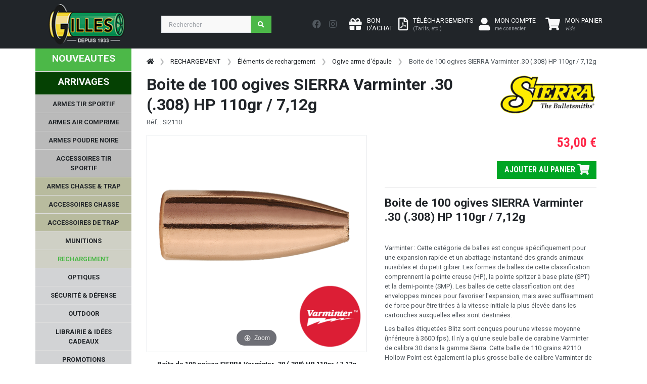

--- FILE ---
content_type: text/html; charset=UTF-8
request_url: https://www.armurerie-gilles.com/@FR-FR/cal-30-hp-110-grs-varminter-si2110_f2437.html
body_size: 710611
content:
<!-- START TWIG --><!DOCTYPE HTML>
<html lang="fr">
<head>
  <meta charset="utf-8">
  <meta name="viewport" content="width=device-width, initial-scale=1, shrink-to-fit=no">


  <title>Boite de 100 ogives SIERRA Varminter .30 (.308) HP 110gr / 7,12g</title>
	<meta name="description" content="Boite de 100 ogives SIERRA Varminter .30 (.308) HP 110gr / 7,12gVarminter : Cette catégorie de balles est conçue spécifiquement pour une expansion rapide et "> 
  <meta name="author" content="SAS Armurerie Gilles">
  <meta name="p:domain_verify" content="1b66b784ec9f9720e84ed644e6b551d7"/>
    <link rel="canonical" href="https://www.armurerie-gilles.com/@FR-FR/boite-de-100-ogives-sierra-varminter-30-308-hp-110gr-7-12g_f2437.html" />
    <link rel="stylesheet" href="https://fonts.googleapis.com/css?family=Roboto:100,300,400,500,700,900|Roboto+Condensed:100,300,400,700&display=swap">

  <!-- Bootstrap css -->
  <link href="https://www.armurerie-gilles.com/css/bootstrap.min.css" rel="stylesheet" type="text/css" />

  <!-- Custom css -->
  <link href="https://www.armurerie-gilles.com/css/ui.css?v=2.0" rel="stylesheet" type="text/css" />
  <link href="https://www.armurerie-gilles.com/css/responsive.css?v=2.0" rel="stylesheet" type="text/css" />

  <!-- Font awesome 5 -->
  <link href="https://www.armurerie-gilles.com/fonts/fontawesome/css/all.min.css" type="text/css" rel="stylesheet">


    <link rel="stylesheet" type="text/css" href="https://www.armurerie-gilles.com/@lib/Gritter/css/jquery.gritter.css" />
  <link rel="stylesheet" type="text/css" href="https://www.armurerie-gilles.com/@lib/magicscroll/magicscroll/magicscroll.css" />
  <link rel="stylesheet" type="text/css" href="https://www.armurerie-gilles.com/@lib/magiczoomplus/magiczoomplus/magiczoomplus.css" />
  <link rel="stylesheet" type="text/css" href="https://www.armurerie-gilles.com/@lib/bootstrap-datepicker-master/dist/css/bootstrap-datepicker3.min.css" />

  <link rel="stylesheet" href="https://www.armurerie-gilles.com/@lib/OwlCarousel2-2.3.4/dist/assets/owl.carousel.min.css">
  <link rel="stylesheet" href="https://www.armurerie-gilles.com/@lib/OwlCarousel2-2.3.4/dist/assets/owl.theme.default.min.css">
  
  <link rel="stylesheet" href="https://cdnjs.cloudflare.com/ajax/libs/ion-rangeslider/2.3.1/css/ion.rangeSlider.min.css"/>
  
  	

  <!-- Custom css ARG -->
  <link href="https://www.armurerie-gilles.com/css/arg.css" rel="stylesheet" type="text/css" />

</head>

<body>
    <header class="section-header">	
    <nav class="navbar navbar-expand-lg navbar bg-dark navbar-dark" data-bs-theme="dark"> 
        <div class="container"> 
            <a class="navbar-brand" href="https://www.armurerie-gilles.com/"> 
                <img class="logo" src="https://www.armurerie-gilles.com/images/logo_arg.png"> </a> 
                <div class="float-end d-lg-none">
                                                <a href="https://www.armurerie-gilles.com/@FR-FR/mon_compte.php" class="btn btn-dark"> 
                            <i class="fa-2x fa fa-user "></i>
                                <span class=" ms-1 d-none d-sm-inline-block"> MON COMPTE<br /><small class="text-muted">me connecter</small> </span> 
                        </a> 
                         
                                                                                            <a class="btn btn-dark position-relative lien_panier" href="https://www.armurerie-gilles.com/@FR-FR/commande.php"> 
                                <i class="fa-2x fa fa-shopping-cart text-light"></i> <span class="ajax_cart_quantity position-absolute top-0 start-100 translate-middle p-1 badge rounded-pill bg-success d-none"></span>
                                <span class=" ms-1 d-none d-sm-inline-block"> MON PANIER<br /><small class="text-muted"><em>vide</em></small></span> 
                            </a> 

                </div>
                <button class="navbar-toggler" type="button" data-bs-toggle="collapse" data-bs-target="#navbar-mobile" aria-expanded="false" aria-label="Toggle navigation"> <span class="navbar-toggler-icon"></span> </button> 
                <div class="collapse navbar-collapse" id="navbar_main3"> 
                    <form class="d-flex flex-grow-1 me-lg-auto my-3 my-lg-0" method="get" action="https://www.armurerie-gilles.com/@FR-FR/recherche.php" id="searchbox"> 
                        <div class="w-75 me-1 "> 
                        <div class="input-group">
                          <input type="search"  name="search_query"  class="form-control"  placeholder="Rechercher">
                          <button class="btn btn-icon btn-primary">
                            <i class="fa fa-search"></i> 
                          </button>
                        </div> <!-- input-group end.// --></div> 
                    </form> 
                    
                    <div class="nav my-3 me-3 text-bg-dark"> 
                        <a href="https://www.facebook.com/armureriegilles/" class="nav-link p-2" target="_blank"> <i class="fab fa-lg fa-facebook"></i> </a> 
                        <a href="https://www.instagram.com/armureriegilles/" class="nav-link p-2" target="_blank"> <i class="fab fa-lg fa-instagram"></i> </a> 
                     </div>
                     <div class="widgets-wrap float-md-end"> 
                        <div class="widget-header me-2"> 
                            <a class="icontext " href="https://www.armurerie-gilles.com/@FR-FR/bon-d-achat.php"> 
                                <div class="icon"> <i class="fa-2x fa fa-gift text-light"></i> </div> 
                                <div class="text">  <span class="text-light"> BON<br />D'ACHAT </span> </div> 
                            </a> 
                        </div>
                        <div class="widget-header me-2"> 
                            <a class="icontext" href="https://www.armurerie-gilles.com/@FR-FR/tarifs.html"> 
                                <div class="icon"> <i class="fa-2x far fa-file-pdf text-light"></i></div> 
                                <div class="text">  <span class="text-light"> TÉLÉCHARGEMENTS<br /><small class="text-muted">(Tarifs, etc.)</small></span> </div> 
                            </a> 
                        </div> 
                        <div class="widget-header"> 
                                                        <a href="https://www.armurerie-gilles.com/@FR-FR/mon_compte.php" class="me-3 icontext"> 
                                <div class="icon"> <i class="fa-2x fa fa-user text-light"></i> </div> 
                                <div class="text d-none d-lg-block"> 
                                    <span class="text-light">MON COMPTE</span><br /><small class="text-muted">me connecter</small> <br>  
                                </div> 
                            </a> 
                             
                        </div> <!-- widget-header end.// --> 
                                                                                                                       <div class="widget-header me-2" id="shopping_cart"> 
                            <a class="icontext text-light lien_panier" href="https://www.armurerie-gilles.com/@FR-FR/commande.php"> 
                                <div class="icon"> <i class="fa-2x fa fa-shopping-cart text-light"></i> <span class="ajax_cart_quantity position-absolute top-0 start-100 translate-middle p-1 badge rounded-pill bg-success d-none">0</span></div> 
                                <div class="text">  <span class="text-white"> MON PANIER</span><br /><small class="text-muted texte_btn_panier"><em>vide</em></small> </div> 
                            </a> 
                        </div> 
                    </div>
                     
                </div> 
            </div> 
        </nav>
<div class="row d-lg-none">
    <form class="d-flex flex-grow-1 me-lg-auto my-0 my-lg-0" method="get" action="https://www.armurerie-gilles.com/@FR-FR/recherche.php" id="searchbox"> 
        <div class="w-100  "> 
        <div class="input-group">
          <input type="search"  name="search_query"  class="form-control"  placeholder="Rechercher">
          <button class="btn btn-icon btn-primary">
            <i class="fa fa-search"></i> 
          </button>
        </div> <!-- input-group end.// --></div> 
    </form>
</div>
<div class="btn-group d-lg-none w-100">
    <a href="https://www.armurerie-gilles.com/@FR-FR/nouveautes.html" class="btn btn-arg-vert     ">NOUVEAUTES</a>
        <a href="https://www.armurerie-gilles.com/@FR-FR/arrivages.html" class="btn btn-arg-vertfonce     ">ARRIVAGES</a>
  </div>

    <div class="row">
        <div class="col-12 bg-dark d-lg-none ">
                        
<nav class="sidebar py-2 mb-4 d-lg-none collapse navbar-collapse"  id="navbar-mobile">
    <ul class="nav flex-column" id="nav_accordion">
                                                                                                                                    
                        <li class=" nav-item menu_racine" >
       <a class="racine  has-submenu nav-link link-light " href="javascript:void(0);" title="" >ARMES TIR SPORTIF<i class="fas fa-sort-down fa-lg float-end"></i></a>    
    
                                            <ul class="submenu collapse list-unstyled">
                                                                                                                                                        
            
    <li class=" nav-item " >
       <a class=" has-submenu nav-link link-light " href="javascript:void(0);" title="" >Armes de poing - Catégorie B<i class="fas fa-sort-down fa-lg float-end"></i></a>    
    
                                            <ul class="submenu collapse list-unstyled">
                                                                                                        
            
    <li class=" nav-item " >
       <a class=" nav-link link-light " href="https://www.armurerie-gilles.com/@FR-FR/pistolets-semi-auto-cat-b_lc1083.html" title="" >Pistolets semi-auto - Cat. B</a>    
    
            </li>

                                                                                                        
            
    <li class=" nav-item " >
       <a class=" nav-link link-light " href="https://www.armurerie-gilles.com/@FR-FR/pistolets-de-competition-cat-b_lc1084.html" title="" >Pistolets de compétition - Cat. B</a>    
    
            </li>

                                                                                                        
            
    <li class=" nav-item " >
       <a class=" nav-link link-light " href="https://www.armurerie-gilles.com/@FR-FR/revolvers-cat-b_lc1082.html" title="" >Revolvers - Cat. B</a>    
    
            </li>

                                                                                                        
            
    <li class=" nav-item " >
       <a class=" nav-link link-light " href="https://www.armurerie-gilles.com/@FR-FR/arme-de-poing-d-occasion-cat-b_lc1124.html" title="" >Arme de poing d'occasion - Cat. B</a>    
    
            </li>

                                                                                                        
            
    <li class=" nav-item " >
       <a class=" nav-link link-light " href="https://www.armurerie-gilles.com/@FR-FR/chargeurs-leurs-accessoires-pour-armes-de-poing-cat-b_lc1085.html" title="" >Chargeurs & leurs accessoires pour armes de poing - Cat. B</a>    
    
            </li>

                                                                                                                                                        
            
    <li class=" nav-item " >
       <a class=" has-submenu nav-link link-light " href="javascript:void(0);" title="" >Pièces détachées - Armes de poing cat. B<i class="fas fa-sort-down fa-lg float-end"></i></a>    
    
                                            <ul class="submenu collapse list-unstyled">
                                                                                                        
            
    <li class=" nav-item " >
       <a class=" nav-link link-light " href="https://www.armurerie-gilles.com/@FR-FR/glock_lc1483.html" title="" >GLOCK</a>    
    
            </li>

                                                                                                        
            
    <li class=" nav-item " >
       <a class=" nav-link link-light " href="https://www.armurerie-gilles.com/@FR-FR/manurhin_lc1484.html" title="" >MANURHIN</a>    
    
            </li>

                                                                                                        
            
    <li class=" nav-item " >
       <a class=" nav-link link-light " href="https://www.armurerie-gilles.com/@FR-FR/browning_lc1485.html" title="" >BROWNING</a>    
    
            </li>

                                                                                                        
            
    <li class=" nav-item " >
       <a class=" nav-link link-light " href="https://www.armurerie-gilles.com/@FR-FR/benelli_lc1486.html" title="" >BENELLI</a>    
    
            </li>

                                                                                                        
            
    <li class=" nav-item " >
       <a class=" nav-link link-light " href="https://www.armurerie-gilles.com/@FR-FR/1911_lc1487.html" title="" >1911</a>    
    
            </li>

                                                                                                        
            
    <li class=" nav-item " >
       <a class=" nav-link link-light " href="https://www.armurerie-gilles.com/@FR-FR/canik_lc1488.html" title="" >CANIK</a>    
    
            </li>

                                                                                                        
            
    <li class=" nav-item " >
       <a class=" nav-link link-light " href="https://www.armurerie-gilles.com/@FR-FR/beretta_lc1489.html" title="" >BERETTA</a>    
    
            </li>

                                                                                                        
            
    <li class=" nav-item " >
       <a class=" nav-link link-light " href="https://www.armurerie-gilles.com/@FR-FR/desert-eagle_lc1490.html" title="" >DESERT EAGLE</a>    
    
            </li>

                                                                                                        
            
    <li class=" nav-item " >
       <a class=" nav-link link-light " href="https://www.armurerie-gilles.com/@FR-FR/cz_lc1491.html" title="" >CZ</a>    
    
            </li>

                                                                                                        
            
    <li class=" nav-item " >
       <a class=" nav-link link-light " href="https://www.armurerie-gilles.com/@FR-FR/fein-aw93_lc1428.html" title="" >FEIN AW93</a>    
    
            </li>

                                                                                                        
            
    <li class=" nav-item " >
       <a class=" nav-link link-light " href="https://www.armurerie-gilles.com/@FR-FR/smith-wesson_lc1492.html" title="" >SMITH & WESSON</a>    
    
            </li>

                                                                                                        
            
    <li class=" nav-item " >
       <a class=" nav-link link-light " href="https://www.armurerie-gilles.com/@FR-FR/hammerli_lc1493.html" title="" >HAMMERLI</a>    
    
            </li>

                                                                                                        
            
    <li class=" nav-item " >
       <a class=" nav-link link-light " href="https://www.armurerie-gilles.com/@FR-FR/autres_lc1519.html" title="" >Autres</a>    
    
            </li>

                            </ul>
                        </li>

                            </ul>
                        </li>

                                                                                                                                                        
            
    <li class=" nav-item " >
       <a class=" has-submenu nav-link link-light " href="javascript:void(0);" title="" >Armes d'épaule catégorie B<i class="fas fa-sort-down fa-lg float-end"></i></a>    
    
                                            <ul class="submenu collapse list-unstyled">
                                                                                                        
            
    <li class=" nav-item " >
       <a class=" nav-link link-light " href="https://www.armurerie-gilles.com/@FR-FR/carabine-semi-auto-cat-b_lc1087.html" title="" >Carabine semi-auto - Cat. B</a>    
    
            </li>

                                                                                                        
            
    <li class=" nav-item " >
       <a class=" nav-link link-light " href="https://www.armurerie-gilles.com/@FR-FR/fusils-a-pompe-semi-auto-cat-b_lc1091.html" title="" >Fusils à pompe/semi auto - Cat. B</a>    
    
            </li>

                                                                                                        
            
    <li class=" nav-item " >
       <a class=" nav-link link-light " href="https://www.armurerie-gilles.com/@FR-FR/carabine-levier-sous-garde-cat-b_lc1500.html" title="" >Carabine levier sous-garde - cat. B</a>    
    
            </li>

                                                                                                        
            
    <li class=" nav-item " >
       <a class=" nav-link link-light " href="https://www.armurerie-gilles.com/@FR-FR/arme-d-epaule-d-occasion-cat-b_lc1125.html" title="" >Arme d'épaule d'occasion - Cat. B</a>    
    
            </li>

                                                                                                        
            
    <li class=" nav-item " >
       <a class=" nav-link link-light " href="https://www.armurerie-gilles.com/@FR-FR/chargeurs-leurs-accessoires-pour-armes-d-epaules-cat-b_lc1093.html" title="" >Chargeurs & leurs accessoires pour armes d'épaules - Cat. B</a>    
    
            </li>

                                                                                                        
            
    <li class=" nav-item " >
       <a class=" nav-link link-light " href="https://www.armurerie-gilles.com/@FR-FR/pieces-detachees-armes-d-epaules-cat-b_lc1094.html" title="" >Pièces détachées - Armes d'épaules cat. B</a>    
    
            </li>

                            </ul>
                        </li>

                                                                                                                                                        
            
    <li class=" nav-item " >
       <a class=" has-submenu nav-link link-light " href="javascript:void(0);" title="" >Armes d'épaule - catégorie C<i class="fas fa-sort-down fa-lg float-end"></i></a>    
    
                                            <ul class="submenu collapse list-unstyled">
                                                                                                        
            
    <li class=" nav-item " >
       <a class=" nav-link link-light " href="https://www.armurerie-gilles.com/@FR-FR/carabine-a-verrou-cat-c_lc1088.html" title="" >Carabine à verrou - Cat. C</a>    
    
            </li>

                                                                                                        
            
    <li class=" nav-item " >
       <a class=" nav-link link-light " href="https://www.armurerie-gilles.com/@FR-FR/fusils-a-pompe-semi-auto-cat-c_lc1090.html" title="" >Fusils à pompe/semi-auto - Cat. C</a>    
    
            </li>

                                                                                                        
            
    <li class=" nav-item " >
       <a class=" nav-link link-light " href="https://www.armurerie-gilles.com/@FR-FR/carabine-levier-sous-garde-cat-c_lc1089.html" title="" >Carabine levier sous garde - Cat. C</a>    
    
            </li>

                                                                                                        
            
    <li class=" nav-item " >
       <a class=" nav-link link-light " href="https://www.armurerie-gilles.com/@FR-FR/arme-de-surplus-cat-c_lc1092.html" title="" >Arme de surplus - Cat. C</a>    
    
            </li>

                                                                                                        
            
    <li class=" nav-item " >
       <a class=" nav-link link-light " href="https://www.armurerie-gilles.com/@FR-FR/armes-d-epaules-d-occasion-cat-c_lc1501.html" title="" >Armes d'épaules d'occasion - Cat. C</a>    
    
            </li>

                                                                                                        
            
    <li class=" nav-item " >
       <a class=" nav-link link-light " href="https://www.armurerie-gilles.com/@FR-FR/chargeurs-pour-armes-d-epaule-cat-c_lc1099.html" title="" >Chargeurs pour armes d'épaule - Cat. C</a>    
    
            </li>

                                                                                                        
            
    <li class=" nav-item " >
       <a class=" nav-link link-light " href="https://www.armurerie-gilles.com/@FR-FR/pieces-detachees-armes-d-epaules-cat-c_lc1100.html" title="" >Pièces détachées - armes d'épaules cat. C</a>    
    
            </li>

                            </ul>
                        </li>

                                                                                                                                                        
            
    <li class=" nav-item " >
       <a class=" has-submenu nav-link link-light " href="javascript:void(0);" title="" >Accessoires de l'arme<i class="fas fa-sort-down fa-lg float-end"></i></a>    
    
                                            <ul class="submenu collapse list-unstyled">
                                                                                                        
            
    <li class=" nav-item " >
       <a class=" nav-link link-light " href="https://www.armurerie-gilles.com/@FR-FR/silencieux-et-ses-accessoires_lc1101.html" title="" >Silencieux et ses accessoires</a>    
    
            </li>

                                                                                                        
            
    <li class=" nav-item " >
       <a class=" nav-link link-light " href="https://www.armurerie-gilles.com/@FR-FR/frein-de-bouche-et-cache-flamme_lc1069.html" title="" >Frein de bouche et cache flamme</a>    
    
            </li>

                                                                                                        
            
    <li class=" nav-item " >
       <a class=" nav-link link-light " href="https://www.armurerie-gilles.com/@FR-FR/bipieds-et-monopods_lc1103.html" title="" >Bipieds et monopods</a>    
    
            </li>

                                                                                                        
            
    <li class=" nav-item " >
       <a class=" nav-link link-light " href="https://www.armurerie-gilles.com/@FR-FR/crosse-arme-de-poing_lc1107.html" title="" >Crosse arme de poing</a>    
    
            </li>

                                                                                                        
            
    <li class=" nav-item " >
       <a class=" nav-link link-light " href="https://www.armurerie-gilles.com/@FR-FR/accessoirisation-ar9-ar10-ar15_lc1108.html" title="" >Accessoirisation AR9/AR10/AR15 </a>    
    
            </li>

                                                                                                        
            
    <li class=" nav-item " >
       <a class=" nav-link link-light " href="https://www.armurerie-gilles.com/@FR-FR/accessoirisation-ak_lc1109.html" title="" >Accessoirisation AK </a>    
    
            </li>

                                                                                                        
            
    <li class=" nav-item " >
       <a class=" nav-link link-light " href="https://www.armurerie-gilles.com/@FR-FR/organe-de-visee_lc1110.html" title="" >Organe de visée</a>    
    
            </li>

                                                                                                        
            
    <li class=" nav-item " >
       <a class=" nav-link link-light " href="https://www.armurerie-gilles.com/@FR-FR/accessoirisation-arme-de-poing_lc1504.html" title="" >Accessoirisation arme de poing</a>    
    
            </li>

                                                                                                        
            
    <li class=" nav-item " >
       <a class=" nav-link link-light " href="https://www.armurerie-gilles.com/@FR-FR/accessoires-carabines_lc1508.html" title="" >Accessoires carabines</a>    
    
            </li>

                                                                                                        
            
    <li class=" nav-item " >
       <a class=" nav-link link-light " href="https://www.armurerie-gilles.com/@FR-FR/accessoirisation-fusils-a-pompe_lc1512.html" title="" >Accessoirisation fusils à pompe</a>    
    
            </li>

                            </ul>
                        </li>

                            </ul>
                        </li>

                                                                                                                            
                            
    <li class=" nav-item " >
       <a class="racine  has-submenu nav-link link-light " href="javascript:void(0);" title="" >ARMES AIR COMPRIME<i class="fas fa-sort-down fa-lg float-end"></i></a>    
    
                                            <ul class="submenu collapse list-unstyled">
                                                                                                                                                        
            
    <li class=" nav-item " >
       <a class=" has-submenu nav-link link-light " href="javascript:void(0);" title="" >Arme à air comprimé compétition 4.5mm<i class="fas fa-sort-down fa-lg float-end"></i></a>    
    
                                            <ul class="submenu collapse list-unstyled">
                                                                                                        
            
    <li class=" nav-item " >
       <a class=" nav-link link-light " href="https://www.armurerie-gilles.com/@FR-FR/pistolets-a-plomb-de-competition_lc1127.html" title="" >Pistolets à plomb de compétition</a>    
    
            </li>

                                                                                                        
            
    <li class=" nav-item " >
       <a class=" nav-link link-light " href="https://www.armurerie-gilles.com/@FR-FR/carabines-a-plomb-de-competition_lc1129.html" title="" >Carabines à plomb de compétition</a>    
    
            </li>

                            </ul>
                        </li>

                                                                                                                                                        
            
    <li class=" nav-item " >
       <a class=" has-submenu nav-link link-light " href="javascript:void(0);" title="" >Accessoires pour armes à air comprimé<i class="fas fa-sort-down fa-lg float-end"></i></a>    
    
                                            <ul class="submenu collapse list-unstyled">
                                                                                                        
            
    <li class=" nav-item " >
       <a class=" nav-link link-light " href="https://www.armurerie-gilles.com/@FR-FR/reservoir-a-air-comprime-et-adaptateur-de-remplissage_lc1131.html" title="" >Réservoir à air comprimé et adaptateur de remplissage</a>    
    
            </li>

                                                                                                        
            
    <li class=" nav-item " >
       <a class=" nav-link link-light " href="https://www.armurerie-gilles.com/@FR-FR/pompe-et-compresseur_lc1132.html" title="" >Pompe et compresseur</a>    
    
            </li>

                                                                                                        
            
    <li class=" nav-item " >
       <a class=" nav-link link-light " href="https://www.armurerie-gilles.com/@FR-FR/poignee-anatomique-et-ambidextre_lc1135.html" title="" >Poignée anatomique et ambidextre</a>    
    
            </li>

                                                                                                        
            
    <li class=" nav-item " >
       <a class=" nav-link link-light " href="https://www.armurerie-gilles.com/@FR-FR/organes-de-visee-pour-armes-a-air-comprime_lc1138.html" title="" >Organes de visée pour armes à air comprimé</a>    
    
            </li>

                                                                                                        
            
    <li class=" nav-item " >
       <a class=" nav-link link-light " href="https://www.armurerie-gilles.com/@FR-FR/accessoires-pour-carabines-a-air-comprime-de-competition_lc1139.html" title="" >Accessoires pour carabines à air comprimé de compétition</a>    
    
            </li>

                                                                                                        
            
    <li class=" nav-item " >
       <a class=" nav-link link-light " href="https://www.armurerie-gilles.com/@FR-FR/accessoires-pour-pistolets-a-air-comprime-de-competition_lc1140.html" title="" >Accessoires pour pistolets à air comprimé de compétition</a>    
    
            </li>

                            </ul>
                        </li>

                                                                                                                                                        
            
    <li class=" nav-item " >
       <a class=" has-submenu nav-link link-light " href="javascript:void(0);" title="" >Accessoires du tireur à plomb<i class="fas fa-sort-down fa-lg float-end"></i></a>    
    
                                            <ul class="submenu collapse list-unstyled">
                                                                                                        
            
    <li class=" nav-item " >
       <a class=" nav-link link-light " href="https://www.armurerie-gilles.com/@FR-FR/vetement-competition_lc1160.html" title="" >Vêtement compétition</a>    
    
            </li>

                                                                                                        
            
    <li class=" nav-item " >
       <a class=" nav-link link-light " href="https://www.armurerie-gilles.com/@FR-FR/chaussures_lc1161.html" title="" >Chaussures</a>    
    
            </li>

                                                                                                        
            
    <li class=" nav-item " >
       <a class=" nav-link link-light " href="https://www.armurerie-gilles.com/@FR-FR/equipement-de-visee_lc1163.html" title="" >Equipement de visée</a>    
    
            </li>

                                                                                                        
            
    <li class=" nav-item " >
       <a class=" nav-link link-light " href="https://www.armurerie-gilles.com/@FR-FR/rangement-plombs_lc1378.html" title="" >Rangement plombs</a>    
    
            </li>

                                                                                                        
            
    <li class=" nav-item " >
       <a class=" nav-link link-light " href="https://www.armurerie-gilles.com/@FR-FR/carnets-de-tir_lc1377.html" title="" >Carnets de tir</a>    
    
            </li>

                                                                                                        
            
    <li class=" nav-item " >
       <a class=" nav-link link-light " href="https://www.armurerie-gilles.com/@FR-FR/bagagerie-et-tapis-de-tir_lc1517.html" title="" >Bagagerie et tapis de tir</a>    
    
            </li>

                            </ul>
                        </li>

                                                                                                                                                        
            
    <li class=" nav-item " >
       <a class=" has-submenu nav-link link-light " href="javascript:void(0);" title="" >Pièces détachées pour armes à air comprimé<i class="fas fa-sort-down fa-lg float-end"></i></a>    
    
                                            <ul class="submenu collapse list-unstyled">
                                                                                                                                                        
            
    <li class=" nav-item " >
       <a class=" has-submenu nav-link link-light " href="javascript:void(0);" title="" >FEINWERKBAU<i class="fas fa-sort-down fa-lg float-end"></i></a>    
    
                                            <ul class="submenu collapse list-unstyled">
                                                                                                        
            
    <li class=" nav-item " >
       <a class=" nav-link link-light " href="https://www.armurerie-gilles.com/@FR-FR/fein-c25_lc1482.html" title="" >FEIN C25</a>    
    
            </li>

                                                                                                        
            
    <li class=" nav-item " >
       <a class=" nav-link link-light " href="https://www.armurerie-gilles.com/@FR-FR/fein-mod-p34_lc1498.html" title="" >FEIN  MOD P34</a>    
    
            </li>

                                                                                                        
            
    <li class=" nav-item " >
       <a class=" nav-link link-light " href="https://www.armurerie-gilles.com/@FR-FR/fein-mod-65_lc1430.html" title="" >FEIN MOD 65</a>    
    
            </li>

                                                                                                        
            
    <li class=" nav-item " >
       <a class=" nav-link link-light " href="https://www.armurerie-gilles.com/@FR-FR/fein-mod-100_lc1440.html" title="" >FEIN MOD 100</a>    
    
            </li>

                                                                                                        
            
    <li class=" nav-item " >
       <a class=" nav-link link-light " href="https://www.armurerie-gilles.com/@FR-FR/fein-mod-102_lc1505.html" title="" >FEIN MOD 102</a>    
    
            </li>

                                                                                                        
            
    <li class=" nav-item " >
       <a class=" nav-link link-light " href="https://www.armurerie-gilles.com/@FR-FR/fein-mod-103_lc1481.html" title="" >FEIN MOD 103</a>    
    
            </li>

                                                                                                        
            
    <li class=" nav-item " >
       <a class=" nav-link link-light " href="https://www.armurerie-gilles.com/@FR-FR/fein-300-et-300-s_lc1426.html" title="" >FEIN 300 et 300-S</a>    
    
            </li>

                                                                                                        
            
    <li class=" nav-item " >
       <a class=" nav-link link-light " href="https://www.armurerie-gilles.com/@FR-FR/fein-600-601-603_lc1427.html" title="" >FEIN 600 / 601 / 603</a>    
    
            </li>

                                                                                                        
            
    <li class=" nav-item " >
       <a class=" nav-link link-light " href="https://www.armurerie-gilles.com/@FR-FR/fein-c20_lc1429.html" title="" >FEIN C20</a>    
    
            </li>

                                                                                                        
            
    <li class=" nav-item " >
       <a class=" nav-link link-light " href="https://www.armurerie-gilles.com/@FR-FR/fein-p8x_lc1431.html" title="" >FEIN P8X</a>    
    
            </li>

                                                                                                        
            
    <li class=" nav-item " >
       <a class=" nav-link link-light " href="https://www.armurerie-gilles.com/@FR-FR/fein-p700-p800_lc1433.html" title="" >FEIN P700 & P800</a>    
    
            </li>

                                                                                                        
            
    <li class=" nav-item " >
       <a class=" nav-link link-light " href="https://www.armurerie-gilles.com/@FR-FR/autres-fein_lc1437.html" title="" >Autres FEIN</a>    
    
            </li>

                            </ul>
                        </li>

                                                                                                                                                        
            
    <li class=" nav-item " >
       <a class=" has-submenu nav-link link-light " href="javascript:void(0);" title="" >STEYR<i class="fas fa-sort-down fa-lg float-end"></i></a>    
    
                                            <ul class="submenu collapse list-unstyled">
                                                                                                        
            
    <li class=" nav-item " >
       <a class=" nav-link link-light " href="https://www.armurerie-gilles.com/@FR-FR/steyr-lp50_lc1434.html" title="" >STEYR LP50</a>    
    
            </li>

                                                                                                        
            
    <li class=" nav-item " >
       <a class=" nav-link link-light " href="https://www.armurerie-gilles.com/@FR-FR/steyr-lp10-lp10evo_lc1435.html" title="" >STEYR LP10/LP10EVO</a>    
    
            </li>

                                                                                                        
            
    <li class=" nav-item " >
       <a class=" nav-link link-light " href="https://www.armurerie-gilles.com/@FR-FR/steyr-lp2_lc1436.html" title="" >STEYR LP2</a>    
    
            </li>

                            </ul>
                        </li>

                                                                                                        
            
    <li class=" nav-item " >
       <a class=" nav-link link-light " href="https://www.armurerie-gilles.com/@FR-FR/hammerli-ap40-ap20-sp20rrs_lc1432.html" title="" >HAMMERLI AP40 / AP20 / SP20RRS</a>    
    
            </li>

                                                                                                        
            
    <li class=" nav-item " >
       <a class=" nav-link link-light " href="https://www.armurerie-gilles.com/@FR-FR/morini_lc1438.html" title="" >MORINI</a>    
    
            </li>

                                                                                                        
            
    <li class=" nav-item " >
       <a class=" nav-link link-light " href="https://www.armurerie-gilles.com/@FR-FR/anschutz_lc1518.html" title="" >ANSCHUTZ</a>    
    
            </li>

                            </ul>
                        </li>

                                                                                                                                                        
            
    <li class=" nav-item " >
       <a class=" has-submenu nav-link link-light " href="javascript:void(0);" title="" >Pistolets et carabines à plomb / CO2<i class="fas fa-sort-down fa-lg float-end"></i></a>    
    
                                            <ul class="submenu collapse list-unstyled">
                                                                                                        
            
    <li class=" nav-item " >
       <a class=" nav-link link-light " href="https://www.armurerie-gilles.com/@FR-FR/pistolets-et-revolvers-a-plombs-de-loisir_lc1126.html" title="" >Pistolets et revolvers à plombs de loisir</a>    
    
            </li>

                                                                                                        
            
    <li class=" nav-item " >
       <a class=" nav-link link-light " href="https://www.armurerie-gilles.com/@FR-FR/carabines-4-5-et-5-5mm-de-loisir_lc1128.html" title="" >Carabines 4,5 et 5,5mm de loisir</a>    
    
            </li>

                                                                                                        
            
    <li class=" nav-item " >
       <a class=" nav-link link-light " href="https://www.armurerie-gilles.com/@FR-FR/chargeurs-et-barillets_lc1130.html" title="" >Chargeurs et barillets</a>    
    
            </li>

                                                                                                        
            
    <li class=" nav-item " >
       <a class=" nav-link link-light " href="https://www.armurerie-gilles.com/@FR-FR/silencieux-pour-air-comprime_lc1133.html" title="" >Silencieux pour air comprimé</a>    
    
            </li>

                            </ul>
                        </li>

                            </ul>
                        </li>

                                                                                                                            
                            
    <li class=" nav-item " >
       <a class="racine  has-submenu nav-link link-light " href="javascript:void(0);" title="" >ARMES POUDRE NOIRE<i class="fas fa-sort-down fa-lg float-end"></i></a>    
    
                                            <ul class="submenu collapse list-unstyled">
                                                                                                                                                        
            
    <li class=" nav-item " >
       <a class=" has-submenu nav-link link-light " href="javascript:void(0);" title="" >Arme de poing à poudre noire<i class="fas fa-sort-down fa-lg float-end"></i></a>    
    
                                            <ul class="submenu collapse list-unstyled">
                                                                                                        
            
    <li class=" nav-item " >
       <a class=" nav-link link-light " href="https://www.armurerie-gilles.com/@FR-FR/revolver_lc1113.html" title="" >Revolver</a>    
    
            </li>

                                                                                                        
            
    <li class=" nav-item " >
       <a class=" nav-link link-light " href="https://www.armurerie-gilles.com/@FR-FR/pistolet-a-silex_lc1114.html" title="" >Pistolet à silex</a>    
    
            </li>

                                                                                                        
            
    <li class=" nav-item " >
       <a class=" nav-link link-light " href="https://www.armurerie-gilles.com/@FR-FR/pistolet-a-percussion_lc1115.html" title="" >Pistolet à percussion</a>    
    
            </li>

                                                                                                        
            
    <li class=" nav-item " >
       <a class=" nav-link link-light " href="https://www.armurerie-gilles.com/@FR-FR/barillet-pour-revolver-pn_lc1447.html" title="" >Barillet pour revolver PN</a>    
    
            </li>

                                                                                                                                                        
            
    <li class=" nav-item " >
       <a class=" has-submenu nav-link link-light " href="javascript:void(0);" title="" >Pièces détachées - arme de poing PN<i class="fas fa-sort-down fa-lg float-end"></i></a>    
    
                                            <ul class="submenu collapse list-unstyled">
                                                                                                        
            
    <li class=" nav-item " >
       <a class=" nav-link link-light " href="https://www.armurerie-gilles.com/@FR-FR/pieces-uberti_lc1449.html" title="" >Pièces Uberti</a>    
    
            </li>

                                                                                                        
            
    <li class=" nav-item " >
       <a class=" nav-link link-light " href="https://www.armurerie-gilles.com/@FR-FR/pieces-lepage-pedersoli_lc1450.html" title="" >Pièces Lepage Pedersoli</a>    
    
            </li>

                                                                                                        
            
    <li class=" nav-item " >
       <a class=" nav-link link-light " href="https://www.armurerie-gilles.com/@FR-FR/pieces-pistolet-an-ix-pedersoli_lc1451.html" title="" >Pièces pistolet An IX Pedersoli</a>    
    
            </li>

                                                                                                        
            
    <li class=" nav-item " >
       <a class=" nav-link link-light " href="https://www.armurerie-gilles.com/@FR-FR/pieces-charles-moore-pedersoli_lc1453.html" title="" >Pièces Charles Moore Pedersoli</a>    
    
            </li>

                                                                                                        
            
    <li class=" nav-item " >
       <a class=" nav-link link-light " href="https://www.armurerie-gilles.com/@FR-FR/pieces-pietta-remington-colt_lc1455.html" title="" >Pièces Pietta Remington & Colt</a>    
    
            </li>

                                                                                                        
            
    <li class=" nav-item " >
       <a class=" nav-link link-light " href="https://www.armurerie-gilles.com/@FR-FR/roger-spencer_lc1439.html" title="" >ROGER & SPENCER</a>    
    
            </li>

                            </ul>
                        </li>

                            </ul>
                        </li>

                                                                                                                                                        
            
    <li class=" nav-item " >
       <a class=" has-submenu nav-link link-light " href="javascript:void(0);" title="" >Arme d'épaule à poudre noire<i class="fas fa-sort-down fa-lg float-end"></i></a>    
    
                                            <ul class="submenu collapse list-unstyled">
                                                                                                        
            
    <li class=" nav-item " >
       <a class=" nav-link link-light " href="https://www.armurerie-gilles.com/@FR-FR/arme-longue-a-silex_lc1116.html" title="" >Arme longue à silex</a>    
    
            </li>

                                                                                                        
            
    <li class=" nav-item " >
       <a class=" nav-link link-light " href="https://www.armurerie-gilles.com/@FR-FR/arme-longue-a-percussion_lc1117.html" title="" >Arme longue à percussion</a>    
    
            </li>

                                                                                                        
            
    <li class=" nav-item " >
       <a class=" nav-link link-light " href="https://www.armurerie-gilles.com/@FR-FR/arme-longue-a-munition-metallique_lc1118.html" title="" >Arme longue à munition métallique</a>    
    
            </li>

                                                                                                                                                        
            
    <li class=" nav-item " >
       <a class=" has-submenu nav-link link-light " href="javascript:void(0);" title="" >Pièces détachées - armes d'épaules PN<i class="fas fa-sort-down fa-lg float-end"></i></a>    
    
                                            <ul class="submenu collapse list-unstyled">
                                                                                                        
            
    <li class=" nav-item " >
       <a class=" nav-link link-light " href="https://www.armurerie-gilles.com/@FR-FR/pieces-tryon-pedersoli_lc1452.html" title="" >Pièces Tryon Pedersoli</a>    
    
            </li>

                            </ul>
                        </li>

                            </ul>
                        </li>

                                                                                                                                                        
            
    <li class=" nav-item " >
       <a class=" has-submenu nav-link link-light " href="javascript:void(0);" title="" >Equipement<i class="fas fa-sort-down fa-lg float-end"></i></a>    
    
                                            <ul class="submenu collapse list-unstyled">
                                                                                                        
            
    <li class=" nav-item " >
       <a class=" nav-link link-light " href="https://www.armurerie-gilles.com/@FR-FR/dioptre-et-guidon_lc1119.html" title="" >Dioptre et guidon</a>    
    
            </li>

                                                                                                        
            
    <li class=" nav-item " >
       <a class=" nav-link link-light " href="https://www.armurerie-gilles.com/@FR-FR/moule-a-balle_lc1120.html" title="" >Moule à balle</a>    
    
            </li>

                            </ul>
                        </li>

                                                                                                                                                        
            
    <li class=" nav-item " >
       <a class=" has-submenu nav-link link-light " href="javascript:void(0);" title="" >Accessoires poudre noire<i class="fas fa-sort-down fa-lg float-end"></i></a>    
    
                                            <ul class="submenu collapse list-unstyled">
                                                                                                        
            
    <li class=" nav-item " >
       <a class=" nav-link link-light " href="https://www.armurerie-gilles.com/@FR-FR/distributeur-d-amorces-pn_lc1458.html" title="" >Distributeur d'amorces PN</a>    
    
            </li>

                                                                                                        
            
    <li class=" nav-item " >
       <a class=" nav-link link-light " href="https://www.armurerie-gilles.com/@FR-FR/kit-de-rechargement_lc1456.html" title="" >Kit de rechargement </a>    
    
            </li>

                                                                                                        
            
    <li class=" nav-item " >
       <a class=" nav-link link-light " href="https://www.armurerie-gilles.com/@FR-FR/cheminees-et-lumieres-armes-poudre-noire_lc1448.html" title="" >Cheminées et Lumières Armes Poudre Noire</a>    
    
            </li>

                                                                                                        
            
    <li class=" nav-item " >
       <a class=" nav-link link-light " href="https://www.armurerie-gilles.com/@FR-FR/poire-a-poudre_lc1457.html" title="" >Poire à poudre</a>    
    
            </li>

                                                                                                        
            
    <li class=" nav-item " >
       <a class=" nav-link link-light " href="https://www.armurerie-gilles.com/@FR-FR/doseur-de-poudre-noire_lc1459.html" title="" >Doseur de poudre noire</a>    
    
            </li>

                                                                                                        
            
    <li class=" nav-item " >
       <a class=" nav-link link-light " href="https://www.armurerie-gilles.com/@FR-FR/autres-accessoires-pn_lc1460.html" title="" >Autres accessoires PN</a>    
    
            </li>

                            </ul>
                        </li>

                                                                                                                                                        
            
    <li class=" nav-item " >
       <a class=" has-submenu nav-link link-light " href="javascript:void(0);" title="" >Entretien nettoyage<i class="fas fa-sort-down fa-lg float-end"></i></a>    
    
                                            <ul class="submenu collapse list-unstyled">
                                                                                                        
            
    <li class=" nav-item " >
       <a class=" nav-link link-light " href="https://www.armurerie-gilles.com/@FR-FR/produits-d-entretien-pn_lc1461.html" title="" >Produits d'entretien PN</a>    
    
            </li>

                                                                                                        
            
    <li class=" nav-item " >
       <a class=" nav-link link-light " href="https://www.armurerie-gilles.com/@FR-FR/baguettes-et-embouts-pn_lc1462.html" title="" >Baguettes et embouts PN</a>    
    
            </li>

                                                                                                        
            
    <li class=" nav-item " >
       <a class=" nav-link link-light " href="https://www.armurerie-gilles.com/@FR-FR/outillage-pn_lc1122.html" title="" >Outillage PN</a>    
    
            </li>

                                                                                                        
            
    <li class=" nav-item " >
       <a class=" nav-link link-light " href="https://www.armurerie-gilles.com/@FR-FR/kit-et-accessoires-de-nettoyage-pour-armes-a-pn_lc1463.html" title="" >Kit et accessoires de nettoyage pour armes à PN</a>    
    
            </li>

                            </ul>
                        </li>

                            </ul>
                        </li>

                                                                                                                            
                            
    <li class=" nav-item " >
       <a class="racine  has-submenu nav-link link-light " href="javascript:void(0);" title="" >ACCESSOIRES TIR SPORTIF<i class="fas fa-sort-down fa-lg float-end"></i></a>    
    
                                            <ul class="submenu collapse list-unstyled">
                                                                                                                                                        
            
    <li class=" nav-item " >
       <a class=" has-submenu nav-link link-light " href="javascript:void(0);" title="" >Equipement du stand<i class="fas fa-sort-down fa-lg float-end"></i></a>    
    
                                            <ul class="submenu collapse list-unstyled">
                                                                                                        
            
    <li class=" nav-item " >
       <a class=" nav-link link-light " href="https://www.armurerie-gilles.com/@FR-FR/support-chevalet-trepied_lc1142.html" title="" >Support / Chevalet / Trépied</a>    
    
            </li>

                                                                                                        
            
    <li class=" nav-item " >
       <a class=" nav-link link-light " href="https://www.armurerie-gilles.com/@FR-FR/produits-d-hygiene_lc1379.html" title="" >Produits d'hygiène</a>    
    
            </li>

                                                                                                        
            
    <li class=" nav-item " >
       <a class=" nav-link link-light " href="https://www.armurerie-gilles.com/@FR-FR/ransom_lc1469.html" title="" >Ransom</a>    
    
            </li>

                            </ul>
                        </li>

                                                                                                                                                        
            
    <li class=" nav-item " >
       <a class=" has-submenu nav-link link-light " href="javascript:void(0);" title="" >Stockage et rangement<i class="fas fa-sort-down fa-lg float-end"></i></a>    
    
                                            <ul class="submenu collapse list-unstyled">
                                                                                                        
            
    <li class=" nav-item " >
       <a class=" nav-link link-light " href="https://www.armurerie-gilles.com/@FR-FR/boite-a-munitions_lc1143.html" title="" >Boîte à munitions</a>    
    
            </li>

                                                                                                        
            
    <li class=" nav-item " >
       <a class=" nav-link link-light " href="https://www.armurerie-gilles.com/@FR-FR/boite-et-caisse-de-rangement_lc1144.html" title="" >Boite et caisse de rangement</a>    
    
            </li>

                            </ul>
                        </li>

                                                                                                                                                        
            
    <li class=" nav-item " >
       <a class=" has-submenu nav-link link-light " href="javascript:void(0);" title="" >Bagagerie et transport<i class="fas fa-sort-down fa-lg float-end"></i></a>    
    
                                            <ul class="submenu collapse list-unstyled">
                                                                                                        
            
    <li class=" nav-item " >
       <a class=" nav-link link-light " href="https://www.armurerie-gilles.com/@FR-FR/mallette-et-valise_lc1145.html" title="" >Mallette et valise</a>    
    
            </li>

                                                                                                        
            
    <li class=" nav-item " >
       <a class=" nav-link link-light " href="https://www.armurerie-gilles.com/@FR-FR/housse-et-fourreau_lc1146.html" title="" >Housse et fourreau</a>    
    
            </li>

                                                                                                        
            
    <li class=" nav-item " >
       <a class=" nav-link link-light " href="https://www.armurerie-gilles.com/@FR-FR/sac-de-tir_lc1147.html" title="" >Sac de tir</a>    
    
            </li>

                                                                                                        
            
    <li class=" nav-item " >
       <a class=" nav-link link-light " href="https://www.armurerie-gilles.com/@FR-FR/sac-a-dos_lc1148.html" title="" >Sac à dos</a>    
    
            </li>

                                                                                                        
            
    <li class=" nav-item " >
       <a class=" nav-link link-light " href="https://www.armurerie-gilles.com/@FR-FR/tapis-de-tir_lc1149.html" title="" >Tapis de tir</a>    
    
            </li>

                            </ul>
                        </li>

                                                                                                                                                        
            
    <li class=" nav-item " >
       <a class=" has-submenu nav-link link-light " href="javascript:void(0);" title="" >Sécurité<i class="fas fa-sort-down fa-lg float-end"></i></a>    
    
                                            <ul class="submenu collapse list-unstyled">
                                                                                                        
            
    <li class=" nav-item " >
       <a class=" nav-link link-light " href="https://www.armurerie-gilles.com/@FR-FR/coffre-et-armoire-forte_lc1150.html" title="" >Coffre et Armoire forte</a>    
    
            </li>

                                                                                                        
            
    <li class=" nav-item " >
       <a class=" nav-link link-light " href="https://www.armurerie-gilles.com/@FR-FR/accessoire-coffres-forts_lc1473.html" title="" >Accessoire coffres-forts</a>    
    
            </li>

                                                                                                        
            
    <li class=" nav-item " >
       <a class=" nav-link link-light " href="https://www.armurerie-gilles.com/@FR-FR/cadenas-et-verrou-de-pontet_lc1151.html" title="" >Cadenas et verrou de pontet</a>    
    
            </li>

                                                                                                        
            
    <li class=" nav-item " >
       <a class=" nav-link link-light " href="https://www.armurerie-gilles.com/@FR-FR/drapeau-de-chambre-temoin-de-chambre-vide_lc1152.html" title="" >Drapeau de chambre / Témoin de chambre vide</a>    
    
            </li>

                                                                                                        
            
    <li class=" nav-item " >
       <a class=" nav-link link-light " href="https://www.armurerie-gilles.com/@FR-FR/douille-amortissante_lc1153.html" title="" >Douille amortissante</a>    
    
            </li>

                            </ul>
                        </li>

                                                                                                                                                        
            
    <li class=" nav-item " >
       <a class=" has-submenu nav-link link-light " href="javascript:void(0);" title="" >Ciblerie<i class="fas fa-sort-down fa-lg float-end"></i></a>    
    
                                            <ul class="submenu collapse list-unstyled">
                                                                                                        
            
    <li class=" nav-item " >
       <a class=" nav-link link-light " href="https://www.armurerie-gilles.com/@FR-FR/porte-cible_lc1154.html" title="" >Porte cible</a>    
    
            </li>

                                                                                                        
            
    <li class=" nav-item " >
       <a class=" nav-link link-light " href="https://www.armurerie-gilles.com/@FR-FR/cible-carton-competition_lc1155.html" title="" >Cible carton compétition</a>    
    
            </li>

                                                                                                        
            
    <li class=" nav-item " >
       <a class=" nav-link link-light " href="https://www.armurerie-gilles.com/@FR-FR/cible-carton-loisir_lc1156.html" title="" >Cible carton loisir</a>    
    
            </li>

                                                                                                        
            
    <li class=" nav-item " >
       <a class=" nav-link link-light " href="https://www.armurerie-gilles.com/@FR-FR/gong-et-silhouette_lc1157.html" title="" >Gong et silhouette</a>    
    
            </li>

                                                                                                        
            
    <li class=" nav-item " >
       <a class=" nav-link link-light " href="https://www.armurerie-gilles.com/@FR-FR/ciblerie-electronique_lc1158.html" title="" >Ciblerie électronique</a>    
    
            </li>

                                                                                                        
            
    <li class=" nav-item " >
       <a class=" nav-link link-light " href="https://www.armurerie-gilles.com/@FR-FR/pastilles-et-devidoirs_lc1159.html" title="" >Pastilles et dévidoirs</a>    
    
            </li>

                            </ul>
                        </li>

                                                                                                                                                        
            
    <li class=" nav-item " >
       <a class=" has-submenu nav-link link-light " href="javascript:void(0);" title="" >Accessoires du tireur<i class="fas fa-sort-down fa-lg float-end"></i></a>    
    
                                            <ul class="submenu collapse list-unstyled">
                                                                                                        
            
    <li class=" nav-item " >
       <a class=" nav-link link-light " href="https://www.armurerie-gilles.com/@FR-FR/sportswear_lc1424.html" title="" >Sportswear</a>    
    
            </li>

                                                                                                        
            
    <li class=" nav-item " >
       <a class=" nav-link link-light " href="https://www.armurerie-gilles.com/@FR-FR/gants-et-mitaines_lc1375.html" title="" >Gants et mitaines</a>    
    
            </li>

                                                                                                        
            
    <li class=" nav-item " >
       <a class=" nav-link link-light " href="https://www.armurerie-gilles.com/@FR-FR/casquette_lc1376.html" title="" >Casquette</a>    
    
            </li>

                                                                                                        
            
    <li class=" nav-item " >
       <a class=" nav-link link-light " href="https://www.armurerie-gilles.com/@FR-FR/holster_lc1162.html" title="" >Holster</a>    
    
            </li>

                            </ul>
                        </li>

                                                                                                                                                        
            
    <li class=" nav-item " >
       <a class=" has-submenu nav-link link-light " href="javascript:void(0);" title="" >Protection<i class="fas fa-sort-down fa-lg float-end"></i></a>    
    
                                            <ul class="submenu collapse list-unstyled">
                                                                                                        
            
    <li class=" nav-item " >
       <a class=" nav-link link-light " href="https://www.armurerie-gilles.com/@FR-FR/lunette-de-protection_lc1164.html" title="" >Lunette de protection</a>    
    
            </li>

                                                                                                        
            
    <li class=" nav-item " >
       <a class=" nav-link link-light " href="https://www.armurerie-gilles.com/@FR-FR/casque-anti-bruit_lc1165.html" title="" >Casque anti bruit</a>    
    
            </li>

                                                                                                        
            
    <li class=" nav-item " >
       <a class=" nav-link link-light " href="https://www.armurerie-gilles.com/@FR-FR/bouchon-d-oreille_lc1166.html" title="" >Bouchon d'oreille</a>    
    
            </li>

                            </ul>
                        </li>

                                                                                                                                                        
            
    <li class=" nav-item " >
       <a class=" has-submenu nav-link link-light " href="javascript:void(0);" title="" >Entretien<i class="fas fa-sort-down fa-lg float-end"></i></a>    
    
                                            <ul class="submenu collapse list-unstyled">
                                                                                                        
            
    <li class=" nav-item " >
       <a class=" nav-link link-light " href="https://www.armurerie-gilles.com/@FR-FR/baguettes-et-embouts_lc1167.html" title="" >Baguettes et embouts</a>    
    
            </li>

                                                                                                        
            
    <li class=" nav-item " >
       <a class=" nav-link link-light " href="https://www.armurerie-gilles.com/@FR-FR/kits-de-nettoyage_lc1168.html" title="" >Kits de nettoyage</a>    
    
            </li>

                                                                                                        
            
    <li class=" nav-item " >
       <a class=" nav-link link-light " href="https://www.armurerie-gilles.com/@FR-FR/cordons-patch-et-tampons_lc1169.html" title="" >Cordons, patch et tampons</a>    
    
            </li>

                                                                                                        
            
    <li class=" nav-item " >
       <a class=" nav-link link-light " href="https://www.armurerie-gilles.com/@FR-FR/huile-et-graisse_lc1170.html" title="" >Huile et graisse</a>    
    
            </li>

                                                                                                        
            
    <li class=" nav-item " >
       <a class=" nav-link link-light " href="https://www.armurerie-gilles.com/@FR-FR/solvant-et-deplombant_lc1171.html" title="" >Solvant et déplombant</a>    
    
            </li>

                                                                                                        
            
    <li class=" nav-item " >
       <a class=" nav-link link-light " href="https://www.armurerie-gilles.com/@FR-FR/entretien-du-bois_lc1172.html" title="" >Entretien du bois</a>    
    
            </li>

                                                                                                        
            
    <li class=" nav-item " >
       <a class=" nav-link link-light " href="https://www.armurerie-gilles.com/@FR-FR/bronzage-et-decapant_lc1173.html" title="" >Bronzage et décapant</a>    
    
            </li>

                                                                                                        
            
    <li class=" nav-item " >
       <a class=" nav-link link-light " href="https://www.armurerie-gilles.com/@FR-FR/outillage_lc1174.html" title="" >Outillage</a>    
    
            </li>

                            </ul>
                        </li>

                            </ul>
                        </li>

                                                                                                                            
                        <li class=" nav-item menu_racine" >
       <a class="racine  has-submenu nav-link link-light " href="javascript:void(0);" title="" >ARMES CHASSE & TRAP<i class="fas fa-sort-down fa-lg float-end"></i></a>    
    
                                            <ul class="submenu collapse list-unstyled">
                                                                                                                                                        
            
    <li class=" nav-item " >
       <a class=" has-submenu nav-link link-light " href="javascript:void(0);" title="" >Fusil de chasse calibres 12 à 20<i class="fas fa-sort-down fa-lg float-end"></i></a>    
    
                                            <ul class="submenu collapse list-unstyled">
                                                                                                        
            
    <li class=" nav-item " >
       <a class=" nav-link link-light " href="https://www.armurerie-gilles.com/@FR-FR/fusil-de-chasse-superpose-cal-12_lc1175.html" title="" >Fusil de chasse superposé cal. 12</a>    
    
            </li>

                                                                                                        
            
    <li class=" nav-item " >
       <a class=" nav-link link-light " href="https://www.armurerie-gilles.com/@FR-FR/fusil-de-chasse-superpose-cal-16_lc1176.html" title="" >Fusil de chasse superposé cal. 16</a>    
    
            </li>

                                                                                                        
            
    <li class=" nav-item " >
       <a class=" nav-link link-light " href="https://www.armurerie-gilles.com/@FR-FR/fusil-de-chasse-superpose-cal-20_lc1177.html" title="" >Fusil de chasse superposé cal. 20</a>    
    
            </li>

                                                                                                        
            
    <li class=" nav-item " >
       <a class=" nav-link link-light " href="https://www.armurerie-gilles.com/@FR-FR/fusil-de-chasse-superpose-petit-calibre_lc1178.html" title="" >Fusil de chasse superposé petit calibre</a>    
    
            </li>

                                                                                                        
            
    <li class=" nav-item " >
       <a class=" nav-link link-light " href="https://www.armurerie-gilles.com/@FR-FR/-fusil-de-chasse-juxtapose-cal-12_lc1179.html" title="" > fusil de chasse juxtaposé cal. 12 </a>    
    
            </li>

                                                                                                        
            
    <li class=" nav-item " >
       <a class=" nav-link link-light " href="https://www.armurerie-gilles.com/@FR-FR/fusil-de-chasse-juxtapose-autres-calibres_lc1180.html" title="" >Fusil de chasse Juxtaposé autres calibres</a>    
    
            </li>

                                                                                                        
            
    <li class=" nav-item " >
       <a class=" nav-link link-light " href="https://www.armurerie-gilles.com/@FR-FR/fusil-de-chasse-canardouze_lc1181.html" title="" >Fusil de chasse Canardouze</a>    
    
            </li>

                                                                                                        
            
    <li class=" nav-item " >
       <a class=" nav-link link-light " href="https://www.armurerie-gilles.com/@FR-FR/fusil-de-chasse-semi-automatique_lc1182.html" title="" >Fusil de chasse semi automatique</a>    
    
            </li>

                                                                                                        
            
    <li class=" nav-item " >
       <a class=" nav-link link-light " href="https://www.armurerie-gilles.com/@FR-FR/fusil-de-chasse-a-pompe_lc1183.html" title="" >Fusil de chasse à pompe</a>    
    
            </li>

                                                                                                        
            
    <li class=" nav-item " >
       <a class=" nav-link link-light " href="https://www.armurerie-gilles.com/@FR-FR/fusil-de-chasse-monocoup_lc1184.html" title="" >Fusil de chasse Monocoup</a>    
    
            </li>

                                                                                                        
            
    <li class=" nav-item " >
       <a class=" nav-link link-light " href="https://www.armurerie-gilles.com/@FR-FR/fusil-de-chasse-silencieux_lc1185.html" title="" >Fusil de chasse silencieux</a>    
    
            </li>

                                                                                                        
            
    <li class=" nav-item " >
       <a class=" nav-link link-light " href="https://www.armurerie-gilles.com/@FR-FR/fusils-de-prestige_lc1470.html" title="" >Fusils de prestige</a>    
    
            </li>

                            </ul>
                        </li>

                                                                                                                                                        
            
    <li class=" nav-item " >
       <a class=" has-submenu nav-link link-light " href="javascript:void(0);" title="" >Carabine de chasse - Carabine express<i class="fas fa-sort-down fa-lg float-end"></i></a>    
    
                                            <ul class="submenu collapse list-unstyled">
                                                                                                        
            
    <li class=" nav-item " >
       <a class=" nav-link link-light " href="https://www.armurerie-gilles.com/@FR-FR/carabines-de-chasse-a-verrou_lc1186.html" title="" >Carabines de chasse à verrou</a>    
    
            </li>

                                                                                                        
            
    <li class=" nav-item " >
       <a class=" nav-link link-light " href="https://www.armurerie-gilles.com/@FR-FR/carabines-de-chasse-a-rearmement-lineaire_lc1187.html" title="" >Carabines de chasse à réarmement linéaire</a>    
    
            </li>

                                                                                                        
            
    <li class=" nav-item " >
       <a class=" nav-link link-light " href="https://www.armurerie-gilles.com/@FR-FR/carabine-de-chasse-a-levier-de-sous-garde_lc1188.html" title="" >Carabine de chasse à levier de sous-garde</a>    
    
            </li>

                                                                                                        
            
    <li class=" nav-item " >
       <a class=" nav-link link-light " href="https://www.armurerie-gilles.com/@FR-FR/carabines-de-chasse-semi-automatique_lc1189.html" title="" >Carabines de chasse semi-automatique</a>    
    
            </li>

                                                                                                        
            
    <li class=" nav-item " >
       <a class=" nav-link link-light " href="https://www.armurerie-gilles.com/@FR-FR/carabine-de-chasse-express-superpose_lc1190.html" title="" >Carabine de chasse Express superposé</a>    
    
            </li>

                                                                                                        
            
    <li class=" nav-item " >
       <a class=" nav-link link-light " href="https://www.armurerie-gilles.com/@FR-FR/carabine-de-chasse-express-juxtapose_lc1191.html" title="" >Carabine de chasse Express juxtaposé</a>    
    
            </li>

                                                                                                        
            
    <li class=" nav-item " >
       <a class=" nav-link link-light " href="https://www.armurerie-gilles.com/@FR-FR/armes-mixtes-canons-lisse-raye_lc1478.html" title="" >Armes Mixtes Canons Lisse / Rayé</a>    
    
            </li>

                                                                                                        
            
    <li class=" nav-item " >
       <a class=" nav-link link-light " href="https://www.armurerie-gilles.com/@FR-FR/carabine-de-chasse-monocoup_lc1192.html" title="" >Carabine de chasse monocoup</a>    
    
            </li>

                                                                                                        
            
    <li class=" nav-item " >
       <a class=" nav-link link-light " href="https://www.armurerie-gilles.com/@FR-FR/carabine-de-chasse-a-silencieux_lc1193.html" title="" >Carabine de chasse à silencieux</a>    
    
            </li>

                                                                                                        
            
    <li class=" nav-item " >
       <a class=" nav-link link-light " href="https://www.armurerie-gilles.com/@FR-FR/univers-blaser_lc1194.html" title="" >Univers Blaser</a>    
    
            </li>

                            </ul>
                        </li>

                                                                                                                                                        
            
    <li class=" nav-item " >
       <a class=" has-submenu nav-link link-light " href="javascript:void(0);" title="" >Fusil de Trap<i class="fas fa-sort-down fa-lg float-end"></i></a>    
    
                                            <ul class="submenu collapse list-unstyled">
                                                                                                        
            
    <li class=" nav-item " >
       <a class=" nav-link link-light " href="https://www.armurerie-gilles.com/@FR-FR/fusil-de-ball-trap-superpose-calibre-12_lc1195.html" title="" >Fusil de ball-trap superposé calibre 12</a>    
    
            </li>

                                                                                                        
            
    <li class=" nav-item " >
       <a class=" nav-link link-light " href="https://www.armurerie-gilles.com/@FR-FR/fusil-de-ball-trap-superpose-calibre-20_lc1196.html" title="" >Fusil de ball-trap superposé calibre 20</a>    
    
            </li>

                                                                                                        
            
    <li class=" nav-item " >
       <a class=" nav-link link-light " href="https://www.armurerie-gilles.com/@FR-FR/fusil-de-ball-trap-semi-automatique_lc1197.html" title="" >Fusil de ball-trap semi automatique</a>    
    
            </li>

                                                                                                        
            
    <li class=" nav-item " >
       <a class=" nav-link link-light " href="https://www.armurerie-gilles.com/@FR-FR/equipement-fusil-de-trap_lc1495.html" title="" >Equipement Fusil de Trap</a>    
    
            </li>

                            </ul>
                        </li>

                                                                                                                                                        
            
    <li class=" nav-item " >
       <a class=" has-submenu nav-link link-light " href="javascript:void(0);" title="" >Arme d'occasion<i class="fas fa-sort-down fa-lg float-end"></i></a>    
    
                                            <ul class="submenu collapse list-unstyled">
                                                                                                        
            
    <li class=" nav-item " >
       <a class=" nav-link link-light " href="https://www.armurerie-gilles.com/@FR-FR/fusil-de-chasse-d-occasion_lc1198.html" title="" >Fusil de chasse d'occasion</a>    
    
            </li>

                                                                                                        
            
    <li class=" nav-item " >
       <a class=" nav-link link-light " href="https://www.armurerie-gilles.com/@FR-FR/carabine-de-chasse_lc1199.html" title="" >Carabine de chasse</a>    
    
            </li>

                                                                                                        
            
    <li class=" nav-item " >
       <a class=" nav-link link-light " href="https://www.armurerie-gilles.com/@FR-FR/fusil-de-trap_lc1200.html" title="" >Fusil de Trap</a>    
    
            </li>

                            </ul>
                        </li>

                                                                                                                                                        
            
    <li class=" nav-item " >
       <a class=" has-submenu nav-link link-light " href="javascript:void(0);" title="" >Equipement de l'arme<i class="fas fa-sort-down fa-lg float-end"></i></a>    
    
                                            <ul class="submenu collapse list-unstyled">
                                                                                                        
            
    <li class=" nav-item " >
       <a class=" nav-link link-light " href="https://www.armurerie-gilles.com/@FR-FR/silencieux-et-frein-de-bouche_lc1201.html" title="" >Silencieux et frein de bouche</a>    
    
            </li>

                                                                                                        
            
    <li class=" nav-item " >
       <a class=" nav-link link-light " href="https://www.armurerie-gilles.com/@FR-FR/chargeurs_lc1370.html" title="" >Chargeurs</a>    
    
            </li>

                                                                                                        
            
    <li class=" nav-item " >
       <a class=" nav-link link-light " href="https://www.armurerie-gilles.com/@FR-FR/grenadieres_lc1202.html" title="" >Grenadières</a>    
    
            </li>

                                                                                                        
            
    <li class=" nav-item " >
       <a class=" nav-link link-light " href="https://www.armurerie-gilles.com/@FR-FR/bretelle_lc1203.html" title="" >Bretelle</a>    
    
            </li>

                                                                                                        
            
    <li class=" nav-item " >
       <a class=" nav-link link-light " href="https://www.armurerie-gilles.com/@FR-FR/chokes_lc1204.html" title="" >Chokes</a>    
    
            </li>

                                                                                                        
            
    <li class=" nav-item " >
       <a class=" nav-link link-light " href="https://www.armurerie-gilles.com/@FR-FR/plaque-de-couche-sabot_lc1205.html" title="" >Plaque de couche / Sabot</a>    
    
            </li>

                                                                                                        
            
    <li class=" nav-item " >
       <a class=" nav-link link-light " href="https://www.armurerie-gilles.com/@FR-FR/busc_lc1206.html" title="" >Busc</a>    
    
            </li>

                                                                                                        
            
    <li class=" nav-item " >
       <a class=" nav-link link-light " href="https://www.armurerie-gilles.com/@FR-FR/elements-de-visee_lc1207.html" title="" >Eléments de visée</a>    
    
            </li>

                            </ul>
                        </li>

                            </ul>
                        </li>

                                                                                                                            
                            
    <li class=" nav-item " >
       <a class="racine  has-submenu nav-link link-light " href="javascript:void(0);" title="" >ACCESSOIRES CHASSE<i class="fas fa-sort-down fa-lg float-end"></i></a>    
    
                                            <ul class="submenu collapse list-unstyled">
                                                                                                                                                        
            
    <li class=" nav-item " >
       <a class=" has-submenu nav-link link-light " href="javascript:void(0);" title="" >Produits et outils d'entretien<i class="fas fa-sort-down fa-lg float-end"></i></a>    
    
                                            <ul class="submenu collapse list-unstyled">
                                                                                                        
            
    <li class=" nav-item " >
       <a class=" nav-link link-light " href="https://www.armurerie-gilles.com/@FR-FR/baguettes-et-embouts_lc1208.html" title="" >Baguettes et embouts</a>    
    
            </li>

                                                                                                        
            
    <li class=" nav-item " >
       <a class=" nav-link link-light " href="https://www.armurerie-gilles.com/@FR-FR/kits-de-nettoyage_lc1209.html" title="" >Kits de nettoyage</a>    
    
            </li>

                                                                                                        
            
    <li class=" nav-item " >
       <a class=" nav-link link-light " href="https://www.armurerie-gilles.com/@FR-FR/cordons-patch-et-tampons_lc1210.html" title="" >Cordons patch et tampons</a>    
    
            </li>

                                                                                                        
            
    <li class=" nav-item " >
       <a class=" nav-link link-light " href="https://www.armurerie-gilles.com/@FR-FR/huile-et-graisse_lc1211.html" title="" >Huile et graisse</a>    
    
            </li>

                                                                                                        
            
    <li class=" nav-item " >
       <a class=" nav-link link-light " href="https://www.armurerie-gilles.com/@FR-FR/solvant-et-deplombant_lc1212.html" title="" >Solvant et déplombant</a>    
    
            </li>

                                                                                                        
            
    <li class=" nav-item " >
       <a class=" nav-link link-light " href="https://www.armurerie-gilles.com/@FR-FR/entretien-du-bois_lc1213.html" title="" >Entretien du bois</a>    
    
            </li>

                                                                                                        
            
    <li class=" nav-item " >
       <a class=" nav-link link-light " href="https://www.armurerie-gilles.com/@FR-FR/bronzage-et-decapant_lc1214.html" title="" >Bronzage et décapant</a>    
    
            </li>

                                                                                                        
            
    <li class=" nav-item " >
       <a class=" nav-link link-light " href="https://www.armurerie-gilles.com/@FR-FR/outillage_lc1215.html" title="" >Outillage</a>    
    
            </li>

                                                                                                        
            
    <li class=" nav-item " >
       <a class=" nav-link link-light " href="https://www.armurerie-gilles.com/@FR-FR/entretien-textiles_lc1413.html" title="" >Entretien textiles</a>    
    
            </li>

                            </ul>
                        </li>

                                                                                                                                                        
            
    <li class=" nav-item " >
       <a class=" has-submenu nav-link link-light " href="javascript:void(0);" title="" >Sécurité<i class="fas fa-sort-down fa-lg float-end"></i></a>    
    
                                            <ul class="submenu collapse list-unstyled">
                                                                                                        
            
    <li class=" nav-item " >
       <a class=" nav-link link-light " href="https://www.armurerie-gilles.com/@FR-FR/coffre-et-armoire-forte_lc1216.html" title="" >Coffre et Armoire forte</a>    
    
            </li>

                                                                                                        
            
    <li class=" nav-item " >
       <a class=" nav-link link-light " href="https://www.armurerie-gilles.com/@FR-FR/accessoires-coffres-forts_lc1477.html" title="" >Accessoires coffres forts</a>    
    
            </li>

                                                                                                        
            
    <li class=" nav-item " >
       <a class=" nav-link link-light " href="https://www.armurerie-gilles.com/@FR-FR/cadenas-et-verrou-de-pontet_lc1217.html" title="" >Cadenas et verrou de pontet</a>    
    
            </li>

                                                                                                        
            
    <li class=" nav-item " >
       <a class=" nav-link link-light " href="https://www.armurerie-gilles.com/@FR-FR/drapeau-de-surete_lc1218.html" title="" >Drapeau de sûreté</a>    
    
            </li>

                                                                                                        
            
    <li class=" nav-item " >
       <a class=" nav-link link-light " href="https://www.armurerie-gilles.com/@FR-FR/douilles-amortisseurs_lc1219.html" title="" >Douilles amortisseurs</a>    
    
            </li>

                            </ul>
                        </li>

                                                                                                                                                        
            
    <li class=" nav-item " >
       <a class=" has-submenu nav-link link-light " href="javascript:void(0);" title="" >Vêtement de chasse<i class="fas fa-sort-down fa-lg float-end"></i></a>    
    
                                            <ul class="submenu collapse list-unstyled">
                                                                                                        
            
    <li class=" nav-item " >
       <a class=" nav-link link-light " href="https://www.armurerie-gilles.com/@FR-FR/gilets-et-vestes-de-chasse_lc1220.html" title="" >Gilets et vestes de chasse</a>    
    
            </li>

                                                                                                        
            
    <li class=" nav-item " >
       <a class=" nav-link link-light " href="https://www.armurerie-gilles.com/@FR-FR/pantalons-de-chasse-et-cuissards-de-chasse_lc1221.html" title="" >Pantalons de chasse et cuissards de chasse</a>    
    
            </li>

                                                                                                        
            
    <li class=" nav-item " >
       <a class=" nav-link link-light " href="https://www.armurerie-gilles.com/@FR-FR/pulls-et-chemises_lc1223.html" title="" >Pulls et chemises</a>    
    
            </li>

                                                                                                        
            
    <li class=" nav-item " >
       <a class=" nav-link link-light " href="https://www.armurerie-gilles.com/@FR-FR/coiffant-et-cagoules_lc1222.html" title="" >Coiffant et cagoules</a>    
    
            </li>

                                                                                                        
            
    <li class=" nav-item " >
       <a class=" nav-link link-light " href="https://www.armurerie-gilles.com/@FR-FR/gants_lc1381.html" title="" >Gants </a>    
    
            </li>

                                                                                                        
            
    <li class=" nav-item " >
       <a class=" nav-link link-light " href="https://www.armurerie-gilles.com/@FR-FR/bottes_lc1224.html" title="" >Bottes</a>    
    
            </li>

                                                                                                        
            
    <li class=" nav-item " >
       <a class=" nav-link link-light " href="https://www.armurerie-gilles.com/@FR-FR/chaussures_lc1225.html" title="" >Chaussures</a>    
    
            </li>

                                                                                                        
            
    <li class=" nav-item " >
       <a class=" nav-link link-light " href="https://www.armurerie-gilles.com/@FR-FR/guetres_lc1226.html" title="" >Guêtres</a>    
    
            </li>

                                                                                                        
            
    <li class=" nav-item " >
       <a class=" nav-link link-light " href="https://www.armurerie-gilles.com/@FR-FR/accessoires-habillement_lc1397.html" title="" >Accessoires habillement</a>    
    
            </li>

                                                                                                        
            
    <li class=" nav-item " >
       <a class=" nav-link link-light " href="https://www.armurerie-gilles.com/@FR-FR/chaussettes_lc1414.html" title="" >Chaussettes</a>    
    
            </li>

                                                                                                        
            
    <li class=" nav-item " >
       <a class=" nav-link link-light " href="https://www.armurerie-gilles.com/@FR-FR/sportswear_lc1425.html" title="" >Sportswear</a>    
    
            </li>

                            </ul>
                        </li>

                                                                                                                                                        
            
    <li class=" nav-item " >
       <a class=" has-submenu nav-link link-light " href="javascript:void(0);" title="" >Equipement du chasseur<i class="fas fa-sort-down fa-lg float-end"></i></a>    
    
                                            <ul class="submenu collapse list-unstyled">
                                                                                                        
            
    <li class=" nav-item " >
       <a class=" nav-link link-light " href="https://www.armurerie-gilles.com/@FR-FR/appelant_lc1228.html" title="" >Appelant</a>    
    
            </li>

                                                                                                        
            
    <li class=" nav-item " >
       <a class=" nav-link link-light " href="https://www.armurerie-gilles.com/@FR-FR/dagues-de-chasse-epieux_lc1348.html" title="" >Dagues de chasse & Épieux</a>    
    
            </li>

                                                                                                        
            
    <li class=" nav-item " >
       <a class=" nav-link link-light " href="https://www.armurerie-gilles.com/@FR-FR/cornes-de-chasse_lc1229.html" title="" >Cornes de chasse</a>    
    
            </li>

                                                                                                        
            
    <li class=" nav-item " >
       <a class=" nav-link link-light " href="https://www.armurerie-gilles.com/@FR-FR/siege-de-battue_lc1230.html" title="" >Siège de battue</a>    
    
            </li>

                                                                                                        
            
    <li class=" nav-item " >
       <a class=" nav-link link-light " href="https://www.armurerie-gilles.com/@FR-FR/appeaux_lc1231.html" title="" >Appeaux</a>    
    
            </li>

                                                                                                        
            
    <li class=" nav-item " >
       <a class=" nav-link link-light " href="https://www.armurerie-gilles.com/@FR-FR/transport-du-gibier_lc1232.html" title="" >Transport du gibier</a>    
    
            </li>

                                                                                                        
            
    <li class=" nav-item " >
       <a class=" nav-link link-light " href="https://www.armurerie-gilles.com/@FR-FR/venerie-et-sifflets_lc1233.html" title="" >Vénerie et sifflets</a>    
    
            </li>

                            </ul>
                        </li>

                                                                                                                                                        
            
    <li class=" nav-item " >
       <a class=" has-submenu nav-link link-light " href="javascript:void(0);" title="" >Bagagerie & Rangement<i class="fas fa-sort-down fa-lg float-end"></i></a>    
    
                                            <ul class="submenu collapse list-unstyled">
                                                                                                        
            
    <li class=" nav-item " >
       <a class=" nav-link link-light " href="https://www.armurerie-gilles.com/@FR-FR/housses-de-fusils_lc1234.html" title="" >Housses de fusils</a>    
    
            </li>

                                                                                                        
            
    <li class=" nav-item " >
       <a class=" nav-link link-light " href="https://www.armurerie-gilles.com/@FR-FR/housses-de-carabines_lc1235.html" title="" >Housses de carabines</a>    
    
            </li>

                                                                                                        
            
    <li class=" nav-item " >
       <a class=" nav-link link-light " href="https://www.armurerie-gilles.com/@FR-FR/valises-de-transport_lc1236.html" title="" >Valises de transport</a>    
    
            </li>

                                                                                                        
            
    <li class=" nav-item " >
       <a class=" nav-link link-light " href="https://www.armurerie-gilles.com/@FR-FR/sacs-a-dos_lc1237.html" title="" >Sacs à dos</a>    
    
            </li>

                                                                                                        
            
    <li class=" nav-item " >
       <a class=" nav-link link-light " href="https://www.armurerie-gilles.com/@FR-FR/rangement-des-cartouches_lc1238.html" title="" >Rangement des cartouches</a>    
    
            </li>

                                                                                                        
            
    <li class=" nav-item " >
       <a class=" nav-link link-light " href="https://www.armurerie-gilles.com/@FR-FR/sacs-de-battue_lc1423.html" title="" >Sacs de Battue</a>    
    
            </li>

                            </ul>
                        </li>

                                                                                                                                                        
            
    <li class=" nav-item " >
       <a class=" has-submenu nav-link link-light " href="javascript:void(0);" title="" >Accessoires du chien de chasse<i class="fas fa-sort-down fa-lg float-end"></i></a>    
    
                                            <ul class="submenu collapse list-unstyled">
                                                                                                        
            
    <li class=" nav-item " >
       <a class=" nav-link link-light " href="https://www.armurerie-gilles.com/@FR-FR/colliers-et-laisses_lc1239.html" title="" >Colliers et laisses</a>    
    
            </li>

                                                                                                        
            
    <li class=" nav-item " >
       <a class=" nav-link link-light " href="https://www.armurerie-gilles.com/@FR-FR/colliers-de-dressage_lc1240.html" title="" >Colliers de dressage</a>    
    
            </li>

                                                                                                        
            
    <li class=" nav-item " >
       <a class=" nav-link link-light " href="https://www.armurerie-gilles.com/@FR-FR/colliers-de-reperage_lc1241.html" title="" >Colliers de repérage</a>    
    
            </li>

                                                                                                        
            
    <li class=" nav-item " >
       <a class=" nav-link link-light " href="https://www.armurerie-gilles.com/@FR-FR/sonnaillons-grelots_lc1385.html" title="" >Sonnaillons & Grelots</a>    
    
            </li>

                                                                                                        
            
    <li class=" nav-item " >
       <a class=" nav-link link-light " href="https://www.armurerie-gilles.com/@FR-FR/soins-et-transport_lc1242.html" title="" >Soins et transport</a>    
    
            </li>

                                                                                                        
            
    <li class=" nav-item " >
       <a class=" nav-link link-light " href="https://www.armurerie-gilles.com/@FR-FR/securite-et-dressage-du-chien_lc1243.html" title="" >Sécurité et dressage du chien</a>    
    
            </li>

                                                                                                        
            
    <li class=" nav-item " >
       <a class=" nav-link link-light " href="https://www.armurerie-gilles.com/@FR-FR/nutrition-canine_lc1464.html" title="" >Nutrition Canine</a>    
    
            </li>

                            </ul>
                        </li>

                                                                                                                                                        
            
    <li class=" nav-item " >
       <a class=" has-submenu nav-link link-light " href="javascript:void(0);" title="" >Equipement auto<i class="fas fa-sort-down fa-lg float-end"></i></a>    
    
                                            <ul class="submenu collapse list-unstyled">
                                                                                                        
            
    <li class=" nav-item " >
       <a class=" nav-link link-light " href="https://www.armurerie-gilles.com/@FR-FR/interieur-auto_lc1244.html" title="" >Intérieur Auto</a>    
    
            </li>

                                                                                                        
            
    <li class=" nav-item " >
       <a class=" nav-link link-light " href="https://www.armurerie-gilles.com/@FR-FR/exterieur-auto_lc1245.html" title="" >Extérieur Auto</a>    
    
            </li>

                            </ul>
                        </li>

                                                                                                                                                        
            
    <li class=" nav-item " >
       <a class=" has-submenu nav-link link-light " href="javascript:void(0);" title="" >Aménagement du territoire<i class="fas fa-sort-down fa-lg float-end"></i></a>    
    
                                            <ul class="submenu collapse list-unstyled">
                                                                                                        
            
    <li class=" nav-item " >
       <a class=" nav-link link-light " href="https://www.armurerie-gilles.com/@FR-FR/appareils-photos-video_lc1246.html" title="" >Appareils photos / Vidéo</a>    
    
            </li>

                                                                                                        
            
    <li class=" nav-item " >
       <a class=" nav-link link-light " href="https://www.armurerie-gilles.com/@FR-FR/piegeage_lc1247.html" title="" >Piègeage</a>    
    
            </li>

                                                                                                        
            
    <li class=" nav-item " >
       <a class=" nav-link link-light " href="https://www.armurerie-gilles.com/@FR-FR/affut-et-camouflage_lc1248.html" title="" >Affût et camouflage</a>    
    
            </li>

                                                                                                        
            
    <li class=" nav-item " >
       <a class=" nav-link link-light " href="https://www.armurerie-gilles.com/@FR-FR/produits-pour-animaux_lc1249.html" title="" >Produits pour animaux</a>    
    
            </li>

                                                                                                        
            
    <li class=" nav-item " >
       <a class=" nav-link link-light " href="https://www.armurerie-gilles.com/@FR-FR/panneaux-et-signalisation-du-territoire-de-chasse_lc1250.html" title="" >Panneaux et signalisation du territoire de chasse</a>    
    
            </li>

                            </ul>
                        </li>

                                                                                                        
            
    <li class=" nav-item " >
       <a class=" nav-link link-light " href="https://www.armurerie-gilles.com/@FR-FR/accessoires-et-produits-pour-trophees_lc1394.html" title="" >Accessoires et produits pour trophées</a>    
    
            </li>

                                                                                                                                                        
            
    <li class=" nav-item " >
       <a class=" has-submenu nav-link link-light " href="javascript:void(0);" title="" >Radios & Talkies<i class="fas fa-sort-down fa-lg float-end"></i></a>    
    
                                            <ul class="submenu collapse list-unstyled">
                                                                                                        
            
    <li class=" nav-item " >
       <a class=" nav-link link-light " href="https://www.armurerie-gilles.com/@FR-FR/talkies-walkies_lc1404.html" title="" >Talkies-Walkies</a>    
    
            </li>

                                                                                                        
            
    <li class=" nav-item " >
       <a class=" nav-link link-light " href="https://www.armurerie-gilles.com/@FR-FR/radio-vhf_lc1405.html" title="" >Radio VHF</a>    
    
            </li>

                                                                                                        
            
    <li class=" nav-item " >
       <a class=" nav-link link-light " href="https://www.armurerie-gilles.com/@FR-FR/accessoires-radios-talkies_lc1406.html" title="" >Accessoires Radios & Talkies</a>    
    
            </li>

                            </ul>
                        </li>

                            </ul>
                        </li>

                                                                                                                            
                            
    <li class=" nav-item " >
       <a class="racine  has-submenu nav-link link-light " href="javascript:void(0);" title="" >ACCESSOIRES DE TRAP<i class="fas fa-sort-down fa-lg float-end"></i></a>    
    
                                            <ul class="submenu collapse list-unstyled">
                                                                                                                                                        
            
    <li class=" nav-item " >
       <a class=" has-submenu nav-link link-light " href="javascript:void(0);" title="" >Vêtements<i class="fas fa-sort-down fa-lg float-end"></i></a>    
    
                                            <ul class="submenu collapse list-unstyled">
                                                                                                        
            
    <li class=" nav-item " >
       <a class=" nav-link link-light " href="https://www.armurerie-gilles.com/@FR-FR/gilets-et-ceintures_lc1251.html" title="" >Gilets et ceintures</a>    
    
            </li>

                                                                                                        
            
    <li class=" nav-item " >
       <a class=" nav-link link-light " href="https://www.armurerie-gilles.com/@FR-FR/casquettes_lc1252.html" title="" >Casquettes</a>    
    
            </li>

                                                                                                        
            
    <li class=" nav-item " >
       <a class=" nav-link link-light " href="https://www.armurerie-gilles.com/@FR-FR/sportwear_lc1253.html" title="" >Sportwear</a>    
    
            </li>

                                                                                                        
            
    <li class=" nav-item " >
       <a class=" nav-link link-light " href="https://www.armurerie-gilles.com/@FR-FR/gants_lc1254.html" title="" >Gants</a>    
    
            </li>

                                                                                                        
            
    <li class=" nav-item " >
       <a class=" nav-link link-light " href="https://www.armurerie-gilles.com/@FR-FR/chaussant_lc1255.html" title="" >Chaussant</a>    
    
            </li>

                            </ul>
                        </li>

                                                                                                                                                        
            
    <li class=" nav-item " >
       <a class=" has-submenu nav-link link-light " href="javascript:void(0);" title="" >Protection<i class="fas fa-sort-down fa-lg float-end"></i></a>    
    
                                            <ul class="submenu collapse list-unstyled">
                                                                                                        
            
    <li class=" nav-item " >
       <a class=" nav-link link-light " href="https://www.armurerie-gilles.com/@FR-FR/lunette-de-protection_lc1256.html" title="" >Lunette de protection</a>    
    
            </li>

                                                                                                        
            
    <li class=" nav-item " >
       <a class=" nav-link link-light " href="https://www.armurerie-gilles.com/@FR-FR/casque-anti-bruit_lc1257.html" title="" >Casque anti bruit</a>    
    
            </li>

                                                                                                        
            
    <li class=" nav-item " >
       <a class=" nav-link link-light " href="https://www.armurerie-gilles.com/@FR-FR/bouchon-d-oreille_lc1258.html" title="" >Bouchon d'oreille</a>    
    
            </li>

                            </ul>
                        </li>

                                                                                                                                                        
            
    <li class=" nav-item " >
       <a class=" has-submenu nav-link link-light " href="javascript:void(0);" title="" >Lanceurs et plateaux<i class="fas fa-sort-down fa-lg float-end"></i></a>    
    
                                            <ul class="submenu collapse list-unstyled">
                                                                                                        
            
    <li class=" nav-item " >
       <a class=" nav-link link-light " href="https://www.armurerie-gilles.com/@FR-FR/lanceurs-manuels_lc1259.html" title="" >Lanceurs manuels</a>    
    
            </li>

                                                                                                        
            
    <li class=" nav-item " >
       <a class=" nav-link link-light " href="https://www.armurerie-gilles.com/@FR-FR/lanceurs-automatiques_lc1260.html" title="" >Lanceurs automatiques</a>    
    
            </li>

                                                                                                        
            
    <li class=" nav-item " >
       <a class=" nav-link link-light " href="https://www.armurerie-gilles.com/@FR-FR/plateaux_lc1261.html" title="" >Plateaux</a>    
    
            </li>

                            </ul>
                        </li>

                                                                                                        
            
    <li class=" nav-item " >
       <a class=" nav-link link-light " href="https://www.armurerie-gilles.com/@FR-FR/bagagerie-rangement_lc1441.html" title="" >Bagagerie & Rangement</a>    
    
            </li>

                            </ul>
                        </li>

                                                                                                                            
                        <li class=" nav-item menu_racine" >
       <a class="racine  has-submenu nav-link link-light " href="javascript:void(0);" title="" >MUNITIONS<i class="fas fa-sort-down fa-lg float-end"></i></a>    
    
                                            <ul class="submenu collapse list-unstyled">
                                                                                                                                                        
            
    <li class=" nav-item " >
       <a class=" has-submenu nav-link link-light " href="javascript:void(0);" title="" >Cartouches Chasse et Trap<i class="fas fa-sort-down fa-lg float-end"></i></a>    
    
                                            <ul class="submenu collapse list-unstyled">
                                                                                                        
            
    <li class=" nav-item " >
       <a class=" nav-link link-light " href="https://www.armurerie-gilles.com/@FR-FR/grenaille-de-plomb_lc1262.html" title="" >Grenaille de plomb</a>    
    
            </li>

                                                                                                        
            
    <li class=" nav-item " >
       <a class=" nav-link link-light " href="https://www.armurerie-gilles.com/@FR-FR/grenaille-sans-plomb_lc1263.html" title="" >Grenaille sans plomb</a>    
    
            </li>

                                                                                                        
            
    <li class=" nav-item " >
       <a class=" nav-link link-light " href="https://www.armurerie-gilles.com/@FR-FR/chevrotine_lc1264.html" title="" >Chevrotine</a>    
    
            </li>

                                                                                                        
            
    <li class=" nav-item " >
       <a class=" nav-link link-light " href="https://www.armurerie-gilles.com/@FR-FR/balle-et-brenneke_lc1265.html" title="" >Balle et BRENNEKE</a>    
    
            </li>

                                                                                                        
            
    <li class=" nav-item " >
       <a class=" nav-link link-light " href="https://www.armurerie-gilles.com/@FR-FR/cartouches-de-trap_lc1361.html" title="" >Cartouches de trap</a>    
    
            </li>

                            </ul>
                        </li>

                                                                                                                                                        
            
    <li class=" nav-item " >
       <a class=" has-submenu nav-link link-light " href="javascript:void(0);" title="" >Munition de grande chasse<i class="fas fa-sort-down fa-lg float-end"></i></a>    
    
                                            <ul class="submenu collapse list-unstyled">
                                                                                                        
            
    <li class=" nav-item " >
       <a class=" nav-link link-light " href="https://www.armurerie-gilles.com/@FR-FR/ogive-noyau-plomb_lc1266.html" title="" >Ogive noyau plomb</a>    
    
            </li>

                                                                                                        
            
    <li class=" nav-item " >
       <a class=" nav-link link-light " href="https://www.armurerie-gilles.com/@FR-FR/ogive-sans-plomb_lc1267.html" title="" >Ogive sans plomb</a>    
    
            </li>

                            </ul>
                        </li>

                                                                                                                                                        
            
    <li class=" nav-item " >
       <a class=" has-submenu nav-link link-light " href="javascript:void(0);" title="" >Munition tir sportif<i class="fas fa-sort-down fa-lg float-end"></i></a>    
    
                                            <ul class="submenu collapse list-unstyled">
                                                                                                        
            
    <li class=" nav-item " >
       <a class=" nav-link link-light " href="https://www.armurerie-gilles.com/@FR-FR/categorie-b_lc1268.html" title="" >Catégorie B</a>    
    
            </li>

                                                                                                        
            
    <li class=" nav-item " >
       <a class=" nav-link link-light " href="https://www.armurerie-gilles.com/@FR-FR/categorie-c_lc1269.html" title="" >Catégorie C</a>    
    
            </li>

                                                                                                        
            
    <li class=" nav-item " >
       <a class=" nav-link link-light " href="https://www.armurerie-gilles.com/@FR-FR/calibre-12-slug_lc1270.html" title="" >Calibre 12 slug</a>    
    
            </li>

                                                                                                        
            
    <li class=" nav-item " >
       <a class=" nav-link link-light " href="https://www.armurerie-gilles.com/@FR-FR/cowboy-action-shooting_lc1271.html" title="" >Cowboy action shooting</a>    
    
            </li>

                            </ul>
                        </li>

                                                                                                                                                        
            
    <li class=" nav-item " >
       <a class=" has-submenu nav-link link-light " href="javascript:void(0);" title="" >Munition 22 & 17 HMR<i class="fas fa-sort-down fa-lg float-end"></i></a>    
    
                                            <ul class="submenu collapse list-unstyled">
                                                                                                        
            
    <li class=" nav-item " >
       <a class=" nav-link link-light " href="https://www.armurerie-gilles.com/@FR-FR/calibre-22-lr_lc1272.html" title="" >Calibre .22 Lr</a>    
    
            </li>

                                                                                                        
            
    <li class=" nav-item " >
       <a class=" nav-link link-light " href="https://www.armurerie-gilles.com/@FR-FR/calibre-22-mag_lc1273.html" title="" >Calibre 22 Mag</a>    
    
            </li>

                                                                                                        
            
    <li class=" nav-item " >
       <a class=" nav-link link-light " href="https://www.armurerie-gilles.com/@FR-FR/calibre-17-hmr_lc1274.html" title="" >Calibre 17 HMR</a>    
    
            </li>

                                                                                                        
            
    <li class=" nav-item " >
       <a class=" nav-link link-light " href="https://www.armurerie-gilles.com/@FR-FR/calibre-22-short-bosquettes_lc1468.html" title="" >Calibre 22 short & bosquettes</a>    
    
            </li>

                            </ul>
                        </li>

                                                                                                                                                        
            
    <li class=" nav-item " >
       <a class=" has-submenu nav-link link-light " href="javascript:void(0);" title="" >Munitions de jardin<i class="fas fa-sort-down fa-lg float-end"></i></a>    
    
                                            <ul class="submenu collapse list-unstyled">
                                                                                                        
            
    <li class=" nav-item " >
       <a class=" nav-link link-light " href="https://www.armurerie-gilles.com/@FR-FR/grenaille-a-plomb_lc1275.html" title="" >Grenaille à plomb</a>    
    
            </li>

                                                                                                        
            
    <li class=" nav-item " >
       <a class=" nav-link link-light " href="https://www.armurerie-gilles.com/@FR-FR/balle_lc1276.html" title="" >Balle</a>    
    
            </li>

                            </ul>
                        </li>

                                                                                                                                                        
            
    <li class=" nav-item " >
       <a class=" has-submenu nav-link link-light " href="javascript:void(0);" title="" >Munition Poudre noire<i class="fas fa-sort-down fa-lg float-end"></i></a>    
    
                                            <ul class="submenu collapse list-unstyled">
                                                                                                        
            
    <li class=" nav-item " >
       <a class=" nav-link link-light " href="https://www.armurerie-gilles.com/@FR-FR/poudre_lc1277.html" title="" >Poudre</a>    
    
            </li>

                                                                                                        
            
    <li class=" nav-item " >
       <a class=" nav-link link-light " href="https://www.armurerie-gilles.com/@FR-FR/balle-boulet-et-plombs_lc1278.html" title="" >Balle, boulet et plombs</a>    
    
            </li>

                                                                                                        
            
    <li class=" nav-item " >
       <a class=" nav-link link-light " href="https://www.armurerie-gilles.com/@FR-FR/amorces_lc1279.html" title="" >Amorces</a>    
    
            </li>

                                                                                                        
            
    <li class=" nav-item " >
       <a class=" nav-link link-light " href="https://www.armurerie-gilles.com/@FR-FR/calepins-bourre_lc1280.html" title="" >Calepins bourre</a>    
    
            </li>

                                                                                                        
            
    <li class=" nav-item " >
       <a class=" nav-link link-light " href="https://www.armurerie-gilles.com/@FR-FR/graisse_lc1281.html" title="" >Graisse</a>    
    
            </li>

                            </ul>
                        </li>

                                                                                                                                                        
            
    <li class=" nav-item " >
       <a class=" has-submenu nav-link link-light " href="javascript:void(0);" title="" >Munitions Blanc et défense<i class="fas fa-sort-down fa-lg float-end"></i></a>    
    
                                            <ul class="submenu collapse list-unstyled">
                                                                                                        
            
    <li class=" nav-item " >
       <a class=" nav-link link-light " href="https://www.armurerie-gilles.com/@FR-FR/calibre-12-et-16_lc1282.html" title="" >Calibre 12 et 16</a>    
    
            </li>

                                                                                                        
            
    <li class=" nav-item " >
       <a class=" nav-link link-light " href="https://www.armurerie-gilles.com/@FR-FR/cartouches-a-blanc-et-gaz_lc1284.html" title="" >Cartouches à blanc et gaz</a>    
    
            </li>

                                                                                                        
            
    <li class=" nav-item " >
       <a class=" nav-link link-light " href="https://www.armurerie-gilles.com/@FR-FR/balle-caoutchouc_lc1285.html" title="" >Balle caoutchouc</a>    
    
            </li>

                            </ul>
                        </li>

                                                                                                                                                        
            
    <li class=" nav-item " >
       <a class=" has-submenu nav-link link-light " href="javascript:void(0);" title="" >Plombs et air comprimé<i class="fas fa-sort-down fa-lg float-end"></i></a>    
    
                                            <ul class="submenu collapse list-unstyled">
                                                                                                        
            
    <li class=" nav-item " >
       <a class=" nav-link link-light " href="https://www.armurerie-gilles.com/@FR-FR/plombs-competition_lc1287.html" title="" >Plombs compétition</a>    
    
            </li>

                                                                                                        
            
    <li class=" nav-item " >
       <a class=" nav-link link-light " href="https://www.armurerie-gilles.com/@FR-FR/plombs-loisir_lc1288.html" title="" >Plombs loisir</a>    
    
            </li>

                                                                                                        
            
    <li class=" nav-item " >
       <a class=" nav-link link-light " href="https://www.armurerie-gilles.com/@FR-FR/plombs-nuisibles_lc1289.html" title="" >Plombs nuisibles</a>    
    
            </li>

                                                                                                        
            
    <li class=" nav-item " >
       <a class=" nav-link link-light " href="https://www.armurerie-gilles.com/@FR-FR/plombs-field-target-50m_lc1497.html" title="" >Plombs Field Target 50m</a>    
    
            </li>

                                                                                                        
            
    <li class=" nav-item " >
       <a class=" nav-link link-light " href="https://www.armurerie-gilles.com/@FR-FR/billes-acier_lc1290.html" title="" >Billes acier</a>    
    
            </li>

                                                                                                        
            
    <li class=" nav-item " >
       <a class=" nav-link link-light " href="https://www.armurerie-gilles.com/@FR-FR/flechettes-4-5-et-5-5mm_lc1291.html" title="" >Fléchettes 4.5 et 5.5mm</a>    
    
            </li>

                                                                                                        
            
    <li class=" nav-item " >
       <a class=" nav-link link-light " href="https://www.armurerie-gilles.com/@FR-FR/capsules-de-co2_lc1292.html" title="" >Capsules de CO2</a>    
    
            </li>

                            </ul>
                        </li>

                            </ul>
                        </li>

                                                                                                                            
                            
    <li class=" nav-item " >
       <a class="racine  has-submenu nav-link link-light  active" href="javascript:void(0);" title="" >RECHARGEMENT<i class="fas fa-sort-down fa-lg float-end"></i></a>    
    
                                            <ul class="submenu collapse list-unstyled">
                                                                                                                                                        
            
    <li class=" nav-item " >
       <a class=" has-submenu nav-link link-light " href="javascript:void(0);" title="" >Matériel<i class="fas fa-sort-down fa-lg float-end"></i></a>    
    
                                            <ul class="submenu collapse list-unstyled">
                                                                                                        
            
    <li class=" nav-item " >
       <a class=" nav-link link-light " href="https://www.armurerie-gilles.com/@FR-FR/presses-de-rechargement_lc1293.html" title="" >Presses de rechargement</a>    
    
            </li>

                                                                                                        
            
    <li class=" nav-item " >
       <a class=" nav-link link-light " href="https://www.armurerie-gilles.com/@FR-FR/accessoires-pour-presse_lc1511.html" title="" >Accessoires pour presse</a>    
    
            </li>

                                                                                                        
            
    <li class=" nav-item " >
       <a class=" nav-link link-light " href="https://www.armurerie-gilles.com/@FR-FR/jeu-d-outils_lc1294.html" title="" >Jeu d'outils</a>    
    
            </li>

                                                                                                        
            
    <li class=" nav-item " >
       <a class=" nav-link link-light " href="https://www.armurerie-gilles.com/@FR-FR/accessoires-pour-les-douilles_lc1295.html" title="" >Accessoires pour les douilles</a>    
    
            </li>

                                                                                                        
            
    <li class=" nav-item " >
       <a class=" nav-link link-light " href="https://www.armurerie-gilles.com/@FR-FR/accessoires-pour-les-ogives_lc1296.html" title="" >Accessoires pour les ogives</a>    
    
            </li>

                                                                                                        
            
    <li class=" nav-item " >
       <a class=" nav-link link-light " href="https://www.armurerie-gilles.com/@FR-FR/accessoires-pour-les-amorces_lc1297.html" title="" >Accessoires pour les amorces</a>    
    
            </li>

                                                                                                        
            
    <li class=" nav-item " >
       <a class=" nav-link link-light " href="https://www.armurerie-gilles.com/@FR-FR/accessoires-pour-la-poudre_lc1298.html" title="" >Accessoires pour la poudre</a>    
    
            </li>

                                                                                                        
            
    <li class=" nav-item " >
       <a class=" nav-link link-light " href="https://www.armurerie-gilles.com/@FR-FR/moule-a-balles_lc1474.html" title="" >Moule à balles</a>    
    
            </li>

                                                                                                        
            
    <li class=" nav-item " >
       <a class=" nav-link link-light " href="https://www.armurerie-gilles.com/@FR-FR/pieces-detachees-pour-presse-et-doseuse_lc1465.html" title="" >Pièces détachées pour presse et doseuse</a>    
    
            </li>

                            </ul>
                        </li>

                                                                                                                                                        
            
    <li class=" nav-item " >
       <a class=" has-submenu nav-link link-light " href="javascript:void(0);" title="" >Éléments de rechargement<i class="fas fa-sort-down fa-lg float-end"></i></a>    
    
                                            <ul class="submenu collapse list-unstyled">
                                                                                                        
            
    <li class=" nav-item " >
       <a class=" nav-link link-light " href="https://www.armurerie-gilles.com/@FR-FR/amorces_lc1299.html" title="" >Amorces</a>    
    
            </li>

                                                                                                        
            
    <li class=" nav-item " >
       <a class=" nav-link link-light " href="https://www.armurerie-gilles.com/@FR-FR/etuis-vide-cat-b_lc1300.html" title="" >Etuis vide Cat. B</a>    
    
            </li>

                                                                                                        
            
    <li class=" nav-item " >
       <a class=" nav-link link-light " href="https://www.armurerie-gilles.com/@FR-FR/etuis-vide-categorie-c_lc1301.html" title="" >Etuis vide Catégorie C</a>    
    
            </li>

                                                                                                        
            
    <li class=" nav-item " >
       <a class=" nav-link link-light " href="https://www.armurerie-gilles.com/@FR-FR/ogive-arme-de-poing_lc1302.html" title="" >Ogive arme de poing</a>    
    
            </li>

                                                                                                        
            
    <li class=" nav-item " >
       <a class=" nav-link link-light " href="https://www.armurerie-gilles.com/@FR-FR/ogive-arme-d-epaule_lc1303.html" title="" >Ogive arme d'épaule</a>    
    
            </li>

                                                                                                        
            
    <li class=" nav-item " >
       <a class=" nav-link link-light " href="https://www.armurerie-gilles.com/@FR-FR/poudre_lc1305.html" title="" >Poudre</a>    
    
            </li>

                                                                                                        
            
    <li class=" nav-item " >
       <a class=" nav-link link-light " href="https://www.armurerie-gilles.com/@FR-FR/composant-calibre-12-16-et-20_lc1306.html" title="" >Composant calibre 12 / 16 et 20</a>    
    
            </li>

                            </ul>
                        </li>

                            </ul>
                        </li>

                                                                                                                            
                        <li class=" nav-item menu_racine" >
       <a class="racine  has-submenu nav-link link-light " href="javascript:void(0);" title="" >OPTIQUES<i class="fas fa-sort-down fa-lg float-end"></i></a>    
    
                                            <ul class="submenu collapse list-unstyled">
                                                                                                                                                        
            
    <li class=" nav-item " >
       <a class=" has-submenu nav-link link-light " href="javascript:void(0);" title="" >Lunette de tir<i class="fas fa-sort-down fa-lg float-end"></i></a>    
    
                                            <ul class="submenu collapse list-unstyled">
                                                                                                        
            
    <li class=" nav-item " >
       <a class=" nav-link link-light " href="https://www.armurerie-gilles.com/@FR-FR/lunette-22lr_lc1398.html" title="" >Lunette 22LR</a>    
    
            </li>

                                                                                                        
            
    <li class=" nav-item " >
       <a class=" nav-link link-light " href="https://www.armurerie-gilles.com/@FR-FR/lunette-cqb_lc1309.html" title="" >Lunette CQB</a>    
    
            </li>

                                                                                                        
            
    <li class=" nav-item " >
       <a class=" nav-link link-light " href="https://www.armurerie-gilles.com/@FR-FR/lunette-tld_lc1310.html" title="" >Lunette TLD</a>    
    
            </li>

                                                                                                        
            
    <li class=" nav-item " >
       <a class=" nav-link link-light " href="https://www.armurerie-gilles.com/@FR-FR/lunette-arme-de-poing_lc1311.html" title="" >Lunette arme de poing</a>    
    
            </li>

                                                                                                        
            
    <li class=" nav-item " >
       <a class=" nav-link link-light " href="https://www.armurerie-gilles.com/@FR-FR/points-rouge-de-tir_lc1307.html" title="" >Points rouge de tir</a>    
    
            </li>

                            </ul>
                        </li>

                                                                                                                                                        
            
    <li class=" nav-item " >
       <a class=" has-submenu nav-link link-light " href="javascript:void(0);" title="" >Lunette de chasse<i class="fas fa-sort-down fa-lg float-end"></i></a>    
    
                                            <ul class="submenu collapse list-unstyled">
                                                                                                        
            
    <li class=" nav-item " >
       <a class=" nav-link link-light " href="https://www.armurerie-gilles.com/@FR-FR/battue_lc1312.html" title="" >Battue</a>    
    
            </li>

                                                                                                        
            
    <li class=" nav-item " >
       <a class=" nav-link link-light " href="https://www.armurerie-gilles.com/@FR-FR/approche-polyvalente_lc1313.html" title="" >Approche / polyvalente</a>    
    
            </li>

                                                                                                        
            
    <li class=" nav-item " >
       <a class=" nav-link link-light " href="https://www.armurerie-gilles.com/@FR-FR/affut_lc1314.html" title="" >Affût</a>    
    
            </li>

                                                                                                        
            
    <li class=" nav-item " >
       <a class=" nav-link link-light " href="https://www.armurerie-gilles.com/@FR-FR/gabion-hutte_lc1315.html" title="" >Gabion / Hutte</a>    
    
            </li>

                                                                                                        
            
    <li class=" nav-item " >
       <a class=" nav-link link-light " href="https://www.armurerie-gilles.com/@FR-FR/points-rouge-de-chasse_lc1308.html" title="" >Points rouge de chasse</a>    
    
            </li>

                            </ul>
                        </li>

                                                                                                                                                        
            
    <li class=" nav-item " >
       <a class=" has-submenu nav-link link-light " href="javascript:void(0);" title="" >Optique air comprimé<i class="fas fa-sort-down fa-lg float-end"></i></a>    
    
                                            <ul class="submenu collapse list-unstyled">
                                                                                                        
            
    <li class=" nav-item " >
       <a class=" nav-link link-light " href="https://www.armurerie-gilles.com/@FR-FR/viseur-point-rouge_lc1316.html" title="" >Viseur point rouge</a>    
    
            </li>

                                                                                                        
            
    <li class=" nav-item " >
       <a class=" nav-link link-light " href="https://www.armurerie-gilles.com/@FR-FR/lunette_lc1317.html" title="" >Lunette</a>    
    
            </li>

                            </ul>
                        </li>

                                                                                                                                                        
            
    <li class=" nav-item " >
       <a class=" has-submenu nav-link link-light " href="javascript:void(0);" title="" >Colliers embase<i class="fas fa-sort-down fa-lg float-end"></i></a>    
    
                                            <ul class="submenu collapse list-unstyled">
                                                                                                        
            
    <li class=" nav-item " >
       <a class=" nav-link link-light " href="https://www.armurerie-gilles.com/@FR-FR/embases-rails_lc1318.html" title="" >Embases & rails</a>    
    
            </li>

                                                                                                        
            
    <li class=" nav-item " >
       <a class=" nav-link link-light " href="https://www.armurerie-gilles.com/@FR-FR/colliers_lc1319.html" title="" >Colliers</a>    
    
            </li>

                                                                                                        
            
    <li class=" nav-item " >
       <a class=" nav-link link-light " href="https://www.armurerie-gilles.com/@FR-FR/embases-pour-armes-de-poing_lc1472.html" title="" >Embases pour armes de poing</a>    
    
            </li>

                                                                                                        
            
    <li class=" nav-item " >
       <a class=" nav-link link-light " href="https://www.armurerie-gilles.com/@FR-FR/montages-monobloc_lc1320.html" title="" >Montages monobloc</a>    
    
            </li>

                                                                                                        
            
    <li class=" nav-item " >
       <a class=" nav-link link-light " href="https://www.armurerie-gilles.com/@FR-FR/montages-speciaux_lc1321.html" title="" >Montages spéciaux</a>    
    
            </li>

                            </ul>
                        </li>

                                                                                                                                                        
            
    <li class=" nav-item " >
       <a class=" has-submenu nav-link link-light " href="javascript:void(0);" title="" >Observation<i class="fas fa-sort-down fa-lg float-end"></i></a>    
    
                                            <ul class="submenu collapse list-unstyled">
                                                                                                        
            
    <li class=" nav-item " >
       <a class=" nav-link link-light " href="https://www.armurerie-gilles.com/@FR-FR/jumelles_lc1322.html" title="" >Jumelles</a>    
    
            </li>

                                                                                                        
            
    <li class=" nav-item " >
       <a class=" nav-link link-light " href="https://www.armurerie-gilles.com/@FR-FR/longue-vue-et-trepied_lc1323.html" title="" >Longue Vue et trépied</a>    
    
            </li>

                                                                                                        
            
    <li class=" nav-item " >
       <a class=" nav-link link-light " href="https://www.armurerie-gilles.com/@FR-FR/vision-nocturne-thermique_lc1324.html" title="" >Vision nocturne / Thermique</a>    
    
            </li>

                            </ul>
                        </li>

                                                                                                                                                        
            
    <li class=" nav-item " >
       <a class=" has-submenu nav-link link-light " href="javascript:void(0);" title="" >Télémètre et mesure<i class="fas fa-sort-down fa-lg float-end"></i></a>    
    
                                            <ul class="submenu collapse list-unstyled">
                                                                                                        
            
    <li class=" nav-item " >
       <a class=" nav-link link-light " href="https://www.armurerie-gilles.com/@FR-FR/telemetre_lc1325.html" title="" >Télémètre</a>    
    
            </li>

                                                                                                        
            
    <li class=" nav-item " >
       <a class=" nav-link link-light " href="https://www.armurerie-gilles.com/@FR-FR/anemometre_lc1326.html" title="" >Anémomètre</a>    
    
            </li>

                                                                                                        
            
    <li class=" nav-item " >
       <a class=" nav-link link-light " href="https://www.armurerie-gilles.com/@FR-FR/chronographe_lc1502.html" title="" >Chronographe</a>    
    
            </li>

                            </ul>
                        </li>

                                                                                                                                                        
            
    <li class=" nav-item " >
       <a class=" has-submenu nav-link link-light " href="javascript:void(0);" title="" >Accessoires<i class="fas fa-sort-down fa-lg float-end"></i></a>    
    
                                            <ul class="submenu collapse list-unstyled">
                                                                                                        
            
    <li class=" nav-item " >
       <a class=" nav-link link-light " href="https://www.armurerie-gilles.com/@FR-FR/bonnettes-housses_lc1327.html" title="" >Bonnettes/housses</a>    
    
            </li>

                                                                                                        
            
    <li class=" nav-item " >
       <a class=" nav-link link-light " href="https://www.armurerie-gilles.com/@FR-FR/kit-de-nettoyage-optique_lc1328.html" title="" >Kit de nettoyage optique</a>    
    
            </li>

                                                                                                        
            
    <li class=" nav-item " >
       <a class=" nav-link link-light " href="https://www.armurerie-gilles.com/@FR-FR/accessoires_lc1471.html" title="" >Accessoires</a>    
    
            </li>

                            </ul>
                        </li>

                            </ul>
                        </li>

                                                                                                                            
                            
    <li class=" nav-item " >
       <a class="racine  has-submenu nav-link link-light " href="javascript:void(0);" title="" >SÉCURITÉ & DÉFENSE<i class="fas fa-sort-down fa-lg float-end"></i></a>    
    
                                            <ul class="submenu collapse list-unstyled">
                                                                                                                                                        
            
    <li class=" nav-item " >
       <a class=" has-submenu nav-link link-light " href="javascript:void(0);" title="" >Armes à blanc<i class="fas fa-sort-down fa-lg float-end"></i></a>    
    
                                            <ul class="submenu collapse list-unstyled">
                                                                                                        
            
    <li class=" nav-item " >
       <a class=" nav-link link-light " href="https://www.armurerie-gilles.com/@FR-FR/revolver-a-blanc_lc1330.html" title="" >Revolver à blanc</a>    
    
            </li>

                                                                                                        
            
    <li class=" nav-item " >
       <a class=" nav-link link-light " href="https://www.armurerie-gilles.com/@FR-FR/pistolet-a-blanc_lc1331.html" title="" >Pistolet à blanc</a>    
    
            </li>

                                                                                                        
            
    <li class=" nav-item " >
       <a class=" nav-link link-light " href="https://www.armurerie-gilles.com/@FR-FR/chargeurs-pour-armes-a-blanc_lc1393.html" title="" >Chargeurs pour armes à blanc</a>    
    
            </li>

                            </ul>
                        </li>

                                                                                                                                                        
            
    <li class=" nav-item " >
       <a class=" has-submenu nav-link link-light " href="javascript:void(0);" title="" >Arme à projectile caoutchouc<i class="fas fa-sort-down fa-lg float-end"></i></a>    
    
                                            <ul class="submenu collapse list-unstyled">
                                                                                                        
            
    <li class=" nav-item " >
       <a class=" nav-link link-light " href="https://www.armurerie-gilles.com/@FR-FR/a-cartouche_lc1333.html" title="" >A cartouche</a>    
    
            </li>

                                                                                                        
            
    <li class=" nav-item " >
       <a class=" nav-link link-light " href="https://www.armurerie-gilles.com/@FR-FR/a-co2_lc1334.html" title="" >A CO2</a>    
    
            </li>

                                                                                                        
            
    <li class=" nav-item " >
       <a class=" nav-link link-light " href="https://www.armurerie-gilles.com/@FR-FR/lanceur-balle-de-defense-lbd_lc1335.html" title="" >Lanceur Balle de défense (LBD)</a>    
    
            </li>

                            </ul>
                        </li>

                                                                                                                                                        
            
    <li class=" nav-item " >
       <a class=" has-submenu nav-link link-light " href="javascript:void(0);" title="" >Défense individuelle<i class="fas fa-sort-down fa-lg float-end"></i></a>    
    
                                            <ul class="submenu collapse list-unstyled">
                                                                                                        
            
    <li class=" nav-item " >
       <a class=" nav-link link-light " href="https://www.armurerie-gilles.com/@FR-FR/aerosol-de-defense_lc1338.html" title="" >Aérosol de défense</a>    
    
            </li>

                                                                                                        
            
    <li class=" nav-item " >
       <a class=" nav-link link-light " href="https://www.armurerie-gilles.com/@FR-FR/shocker-electrique-et-lampe_lc1340.html" title="" >Shocker électrique et lampe</a>    
    
            </li>

                                                                                                        
            
    <li class=" nav-item " >
       <a class=" nav-link link-light " href="https://www.armurerie-gilles.com/@FR-FR/projecteur-de-gaz_lc1339.html" title="" >Projecteur de gaz</a>    
    
            </li>

                                                                                                        
            
    <li class=" nav-item " >
       <a class=" nav-link link-light " href="https://www.armurerie-gilles.com/@FR-FR/lampe-torche-eblouissante_lc1506.html" title="" >Lampe torche éblouissante</a>    
    
            </li>

                            </ul>
                        </li>

                                                                                                                                                        
            
    <li class=" nav-item " >
       <a class=" has-submenu nav-link link-light " href="javascript:void(0);" title="" >Maintien de l'ordre<i class="fas fa-sort-down fa-lg float-end"></i></a>    
    
                                            <ul class="submenu collapse list-unstyled">
                                                                                                        
            
    <li class=" nav-item " >
       <a class=" nav-link link-light " href="https://www.armurerie-gilles.com/@FR-FR/menottes-et-portes-menottes_lc1341.html" title="" >Menottes et portes menottes</a>    
    
            </li>

                                                                                                        
            
    <li class=" nav-item " >
       <a class=" nav-link link-light " href="https://www.armurerie-gilles.com/@FR-FR/gilet-pare-balle_lc1342.html" title="" >Gilet pare balle</a>    
    
            </li>

                                                                                                        
            
    <li class=" nav-item " >
       <a class=" nav-link link-light " href="https://www.armurerie-gilles.com/@FR-FR/matraques-et-tonfas_lc1337.html" title="" >Matraques et Tonfas</a>    
    
            </li>

                                                                                                        
            
    <li class=" nav-item " >
       <a class=" nav-link link-light " href="https://www.armurerie-gilles.com/@FR-FR/entrainement_lc1507.html" title="" >Entrainement</a>    
    
            </li>

                            </ul>
                        </li>

                            </ul>
                        </li>

                                                                                                                            
                            
    <li class=" nav-item " >
       <a class="racine  has-submenu nav-link link-light " href="javascript:void(0);" title="" >OUTDOOR<i class="fas fa-sort-down fa-lg float-end"></i></a>    
    
                                            <ul class="submenu collapse list-unstyled">
                                                                                                                                                        
            
    <li class=" nav-item " >
       <a class=" has-submenu nav-link link-light " href="javascript:void(0);" title="" >Couteaux pliants<i class="fas fa-sort-down fa-lg float-end"></i></a>    
    
                                            <ul class="submenu collapse list-unstyled">
                                                                                                        
            
    <li class=" nav-item " >
       <a class=" nav-link link-light " href="https://www.armurerie-gilles.com/@FR-FR/couteaux-traditionnels_lc1343.html" title="" >Couteaux traditionnels</a>    
    
            </li>

                                                                                                        
            
    <li class=" nav-item " >
       <a class=" nav-link link-light " href="https://www.armurerie-gilles.com/@FR-FR/couteaux-suisse_lc1344.html" title="" >Couteaux Suisse</a>    
    
            </li>

                                                                                                        
            
    <li class=" nav-item " >
       <a class=" nav-link link-light " href="https://www.armurerie-gilles.com/@FR-FR/pinces-et-outils-multifonctions_lc1345.html" title="" >Pinces et outils multifonctions</a>    
    
            </li>

                                                                                                        
            
    <li class=" nav-item " >
       <a class=" nav-link link-light " href="https://www.armurerie-gilles.com/@FR-FR/tactique_lc1346.html" title="" >Tactique</a>    
    
            </li>

                            </ul>
                        </li>

                                                                                                                                                        
            
    <li class=" nav-item " >
       <a class=" has-submenu nav-link link-light " href="javascript:void(0);" title="" >Couteaux lame fixe<i class="fas fa-sort-down fa-lg float-end"></i></a>    
    
                                            <ul class="submenu collapse list-unstyled">
                                                                                                        
            
    <li class=" nav-item " >
       <a class=" nav-link link-light " href="https://www.armurerie-gilles.com/@FR-FR/couteaux-de-cuisine-et-ustensiles_lc1351.html" title="" >Couteaux de cuisine et ustensiles</a>    
    
            </li>

                                                                                                        
            
    <li class=" nav-item " >
       <a class=" nav-link link-light " href="https://www.armurerie-gilles.com/@FR-FR/couteau-a-depouiller_lc1349.html" title="" >Couteau à dépouiller</a>    
    
            </li>

                                                                                                        
            
    <li class=" nav-item " >
       <a class=" nav-link link-light " href="https://www.armurerie-gilles.com/@FR-FR/couteau-de-combat_lc1350.html" title="" >Couteau de combat</a>    
    
            </li>

                                                                                                        
            
    <li class=" nav-item " >
       <a class=" nav-link link-light " href="https://www.armurerie-gilles.com/@FR-FR/couteaux-de-survie_lc1411.html" title="" >Couteaux de Survie</a>    
    
            </li>

                            </ul>
                        </li>

                                                                                                                                                        
            
    <li class=" nav-item " >
       <a class=" has-submenu nav-link link-light " href="javascript:void(0);" title="" >Bushcraft et survie<i class="fas fa-sort-down fa-lg float-end"></i></a>    
    
                                            <ul class="submenu collapse list-unstyled">
                                                                                                        
            
    <li class=" nav-item " >
       <a class=" nav-link link-light " href="https://www.armurerie-gilles.com/@FR-FR/feu_lc1352.html" title="" >Feu</a>    
    
            </li>

                                                                                                        
            
    <li class=" nav-item " >
       <a class=" nav-link link-light " href="https://www.armurerie-gilles.com/@FR-FR/bivouac_lc1353.html" title="" >Bivouac</a>    
    
            </li>

                                                                                                        
            
    <li class=" nav-item " >
       <a class=" nav-link link-light " href="https://www.armurerie-gilles.com/@FR-FR/cantine_lc1354.html" title="" >Cantine</a>    
    
            </li>

                            </ul>
                        </li>

                                                                                                                                                        
            
    <li class=" nav-item " >
       <a class=" has-submenu nav-link link-light " href="javascript:void(0);" title="" >Eclairage<i class="fas fa-sort-down fa-lg float-end"></i></a>    
    
                                            <ul class="submenu collapse list-unstyled">
                                                                                                        
            
    <li class=" nav-item " >
       <a class=" nav-link link-light " href="https://www.armurerie-gilles.com/@FR-FR/lampe-torche_lc1355.html" title="" >Lampe torche</a>    
    
            </li>

                                                                                                        
            
    <li class=" nav-item " >
       <a class=" nav-link link-light " href="https://www.armurerie-gilles.com/@FR-FR/lampes-frontales_lc1401.html" title="" >Lampes frontales</a>    
    
            </li>

                                                                                                        
            
    <li class=" nav-item " >
       <a class=" nav-link link-light " href="https://www.armurerie-gilles.com/@FR-FR/projecteur_lc1357.html" title="" >Projecteur</a>    
    
            </li>

                                                                                                        
            
    <li class=" nav-item " >
       <a class=" nav-link link-light " href="https://www.armurerie-gilles.com/@FR-FR/ampoules-et-accessoires_lc1400.html" title="" >Ampoules et accessoires</a>    
    
            </li>

                            </ul>
                        </li>

                                                                                                                                                        
            
    <li class=" nav-item " >
       <a class=" has-submenu nav-link link-light " href="javascript:void(0);" title="" >Piles et batteries<i class="fas fa-sort-down fa-lg float-end"></i></a>    
    
                                            <ul class="submenu collapse list-unstyled">
                                                                                                        
            
    <li class=" nav-item " >
       <a class=" nav-link link-light " href="https://www.armurerie-gilles.com/@FR-FR/piles_lc1358.html" title="" >Piles</a>    
    
            </li>

                                                                                                        
            
    <li class=" nav-item " >
       <a class=" nav-link link-light " href="https://www.armurerie-gilles.com/@FR-FR/batterie_lc1359.html" title="" >Batterie</a>    
    
            </li>

                                                                                                        
            
    <li class=" nav-item " >
       <a class=" nav-link link-light " href="https://www.armurerie-gilles.com/@FR-FR/chargeur_lc1360.html" title="" >Chargeur</a>    
    
            </li>

                            </ul>
                        </li>

                                                                                                                                                        
            
    <li class=" nav-item " >
       <a class=" has-submenu nav-link link-light " href="javascript:void(0);" title="" >Lance-Pierres<i class="fas fa-sort-down fa-lg float-end"></i></a>    
    
                                            <ul class="submenu collapse list-unstyled">
                                                                                                        
            
    <li class=" nav-item " >
       <a class=" nav-link link-light " href="https://www.armurerie-gilles.com/@FR-FR/lance-pierres-et-sarbacanes_lc1368.html" title="" >Lance-Pierres et Sarbacanes</a>    
    
            </li>

                                                                                                        
            
    <li class=" nav-item " >
       <a class=" nav-link link-light " href="https://www.armurerie-gilles.com/@FR-FR/billes-projectiles_lc1369.html" title="" >Billes - Projectiles</a>    
    
            </li>

                            </ul>
                        </li>

                            </ul>
                        </li>

                                                                                                                            
                            
    <li class=" nav-item " >
       <a class="racine  has-submenu nav-link link-light " href="javascript:void(0);" title="" >LIBRAIRIE & IDÉES CADEAUX<i class="fas fa-sort-down fa-lg float-end"></i></a>    
    
                                            <ul class="submenu collapse list-unstyled">
                                                                                                                                                        
            
    <li class=" nav-item " >
       <a class=" has-submenu nav-link link-light " href="javascript:void(0);" title="" >Livres<i class="fas fa-sort-down fa-lg float-end"></i></a>    
    
                                            <ul class="submenu collapse list-unstyled">
                                                                                                        
            
    <li class=" nav-item " >
       <a class=" nav-link link-light " href="https://www.armurerie-gilles.com/@FR-FR/librairie-armes-a-feu_lc1389.html" title="" >Librairie Armes à feu</a>    
    
            </li>

                                                                                                        
            
    <li class=" nav-item " >
       <a class=" nav-link link-light " href="https://www.armurerie-gilles.com/@FR-FR/livre-de-cuisine_lc1390.html" title="" >Livre de cuisine</a>    
    
            </li>

                                                                                                        
            
    <li class=" nav-item " >
       <a class=" nav-link link-light " href="https://www.armurerie-gilles.com/@FR-FR/livre-de-chasse_lc1392.html" title="" >Livre de chasse</a>    
    
            </li>

                                                                                                        
            
    <li class=" nav-item " >
       <a class=" nav-link link-light " href="https://www.armurerie-gilles.com/@FR-FR/livre-tout-pour-la-maison_lc1443.html" title="" >Livre -  Tout pour la maison</a>    
    
            </li>

                            </ul>
                        </li>

                                                                                                        
            
    <li class=" nav-item " >
       <a class=" nav-link link-light " href="https://www.armurerie-gilles.com/@FR-FR/dvd-cd_lc1077.html" title="" >DVD & CD</a>    
    
            </li>

                                                                                                                                                        
            
    <li class=" nav-item " >
       <a class=" has-submenu nav-link link-light " href="javascript:void(0);" title="" >MAISON<i class="fas fa-sort-down fa-lg float-end"></i></a>    
    
                                            <ul class="submenu collapse list-unstyled">
                                                                                                        
            
    <li class=" nav-item " >
       <a class=" nav-link link-light " href="https://www.armurerie-gilles.com/@FR-FR/art-de-la-table_lc1078.html" title="" >Art de la table</a>    
    
            </li>

                                                                                                        
            
    <li class=" nav-item " >
       <a class=" nav-link link-light " href="https://www.armurerie-gilles.com/@FR-FR/deco-d-interieur-exterrieur_lc1467.html" title="" >Déco d'intérieur / exterrieur</a>    
    
            </li>

                            </ul>
                        </li>

                                                                                                        
            
    <li class=" nav-item " >
       <a class=" nav-link link-light " href="https://www.armurerie-gilles.com/@FR-FR/peluches_lc1079.html" title="" >Peluches</a>    
    
            </li>

                                                                                                                                                        
            
    <li class=" nav-item " >
       <a class=" has-submenu nav-link link-light " href="javascript:void(0);" title="" >Idées Cadeaux <i class="fas fa-sort-down fa-lg float-end"></i></a>    
    
                                            <ul class="submenu collapse list-unstyled">
                                                                                                        
            
    <li class=" nav-item " >
       <a class=" nav-link link-light " href="https://www.armurerie-gilles.com/@FR-FR/portes-cles_lc1421.html" title="" >Portes Clés</a>    
    
            </li>

                                                                                                        
            
    <li class=" nav-item " >
       <a class=" nav-link link-light " href="https://www.armurerie-gilles.com/@FR-FR/pin-s-broches_lc1479.html" title="" >Pin's & broches</a>    
    
            </li>

                                                                                                        
            
    <li class=" nav-item " >
       <a class=" nav-link link-light " href="https://www.armurerie-gilles.com/@FR-FR/accessoires-habillement_lc1480.html" title="" >Accessoires & Habillement</a>    
    
            </li>

                            </ul>
                        </li>

                                                                                                                                                        
            
    <li class=" nav-item " >
       <a class=" has-submenu nav-link link-light " href="javascript:void(0);" title="" >Armes décoratives<i class="fas fa-sort-down fa-lg float-end"></i></a>    
    
                                            <ul class="submenu collapse list-unstyled">
                                                                                                        
            
    <li class=" nav-item " >
       <a class=" nav-link link-light " href="https://www.armurerie-gilles.com/@FR-FR/armes-a-feu-decoratives_lc1387.html" title="" >Armes à feu décoratives</a>    
    
            </li>

                                                                                                        
            
    <li class=" nav-item " >
       <a class=" nav-link link-light " href="https://www.armurerie-gilles.com/@FR-FR/sabres-et-epees-decoratifs_lc1388.html" title="" >Sabres et épées décoratifs</a>    
    
            </li>

                                                                                                        
            
    <li class=" nav-item " >
       <a class=" nav-link link-light " href="https://www.armurerie-gilles.com/@FR-FR/accessoires-decoratifs_lc1410.html" title="" >Accessoires décoratifs</a>    
    
            </li>

                            </ul>
                        </li>

                            </ul>
                        </li>

                                                                                                                            
                            
    <li class=" nav-item " >
       <a class="racine  has-submenu nav-link link-light " href="javascript:void(0);" title="" >PROMOTIONS<i class="fas fa-sort-down fa-lg float-end"></i></a>    
    
                                            <ul class="submenu collapse list-unstyled">
                                                                                                        
            
    <li class=" nav-item " >
       <a class=" nav-link link-light " href="https://www.armurerie-gilles.com/@FR-FR/armes-de-tir-fin-de-series-promotion_lc1067.html" title="" >Armes de tir - Fin de séries / Promotion</a>    
    
            </li>

                                                                                                        
            
    <li class=" nav-item " >
       <a class=" nav-link link-light " href="https://www.armurerie-gilles.com/@FR-FR/accessoires-de-tir-fin-de-series-promotion_lc1419.html" title="" >Accessoires de tir - Fin de séries / Promotion</a>    
    
            </li>

                                                                                                        
            
    <li class=" nav-item " >
       <a class=" nav-link link-light " href="https://www.armurerie-gilles.com/@FR-FR/armes-de-chasse-fin-de-series-promotion_lc1416.html" title="" >Armes de chasse - Fin de séries / Promotion</a>    
    
            </li>

                                                                                                                                                        
            
    <li class=" nav-item " >
       <a class=" has-submenu nav-link link-light " href="javascript:void(0);" title="" >Accessoires  de chasse - Fin de séries / Promotion<i class="fas fa-sort-down fa-lg float-end"></i></a>    
    
                                            <ul class="submenu collapse list-unstyled">
                                                                                                        
            
    <li class=" nav-item " >
       <a class=" nav-link link-light " href="https://www.armurerie-gilles.com/@FR-FR/textile-homme-femme_lc1380.html" title="" >Textile Homme - Femme</a>    
    
            </li>

                                                                                                        
            
    <li class=" nav-item " >
       <a class=" nav-link link-light " href="https://www.armurerie-gilles.com/@FR-FR/accessoires-chasse_lc1422.html" title="" >Accessoires chasse</a>    
    
            </li>

                            </ul>
                        </li>

                            </ul>
                        </li>

                    <li class="nav-item">
            <a class="nav-link link-light" href="https://www.armurerie-gilles.com/@FR-FR/bon-d-achat.php">BON D'ACHAT</a>
        </li>
        <li class="nav-item">
            <a class="nav-link link-light" href="https://www.armurerie-gilles.com/@FR-FR/tarifs.html">TÉLÉCHARGEMENTS</a>
        </li>
        <li class="nav-item">
            <a class="nav-link link-light" href="https://www.armurerie-gilles.com/@FR-FR/marques.html">NOS MARQUES</a>
        </li>
        <li class="nav-item">
            <a class="racine has-submenu nav-link link-light" href="javascript:void(0);">DOSSIERS TECHNIQUES <i class="fas fa-sort-down fa-lg float-end"></i></a>
            <ul class="has-submenu list-unstyled collapse">
                                            <li class="nav-item">
                    <a class="has-submenu nav-link link-light" href="javascript:void(0);">Accessoires <i class="fas fa-sort-down fa-lg float-end"></i></a>
                    <ul class="list-unstyled collapse">
                                                <li class="nav-item">
                            <a class="nav-link link-light" href="https://www.armurerie-gilles.com/@FR-FR/cadeaux-de-noel-pour-tireurs-sportifs-5-equipements-essentiels-et-100-en-vente-libre.html">Cadeaux de Noël pour Tireurs Sportifs : 5 Équipements Essentiels et 100 % en Vente Libre</a>
                        </li>
                                                <li class="nav-item">
                            <a class="nav-link link-light" href="https://www.armurerie-gilles.com/@FR-FR/5-idees-cadeaux-pour-chasseurs-a-noel-optiques-textiles-et-equipements-accessibles-a-tous.html">5 Idées Cadeaux pour Chasseurs à Noël : Optiques, Textiles et Équipements Accessibles à Tous</a>
                        </li>
                                                <li class="nav-item">
                            <a class="nav-link link-light" href="https://www.armurerie-gilles.com/@FR-FR/outil-leatherman-conseills-d-entretien.html">Outil Leatherman : Conseills d&#039;entretien</a>
                        </li>
                                                <li class="nav-item">
                            <a class="nav-link link-light" href="https://www.armurerie-gilles.com/@FR-FR/vision-nocturne-vision-thermique-et-optique-multi-spectre-quelles-differences-et-quel-choix-pour-la-chasse.html">Vision nocturne, vision thermique et optique multi-spectre : quelles différences et quel choix pour la chasse ?</a>
                        </li>
                                                <li class="nav-item">
                            <a class="nav-link link-light" href="https://www.armurerie-gilles.com/@FR-FR/nettoyage-silencieux-comment-entretenir-son-moderateur-de-son.html">Nettoyage Silencieux : Comment Entretenir son modérateur de son ? </a>
                        </li>
                                                <li class="nav-item">
                            <a class="nav-link link-light" href="https://www.armurerie-gilles.com/@FR-FR/fusil-de-chasse-silencieux-avantages-et-inconvenients.html">Fusil de chasse silencieux : Avantages et inconvénients</a>
                        </li>
                                                <li class="nav-item">
                            <a class="nav-link link-light" href="https://www.armurerie-gilles.com/@FR-FR/comment-bien-choisir-ses-jumelles.html">Comment bien choisir ses jumelles ?</a>
                        </li>
                                                <li class="nav-item">
                            <a class="nav-link link-light" href="https://www.armurerie-gilles.com/@FR-FR/casques-anti-bruit-lequel-choisir-pour-le-tir-sportif-et-la-chasse.html">Casques anti-bruit : Lequel choisir pour le tir sportif et la chasse ?</a>
                        </li>
                                                <li class="nav-item">
                            <a class="nav-link link-light" href="https://www.armurerie-gilles.com/@FR-FR/viseurs-point-rouge-comment-choisir.html">Viseurs point rouge : Comment choisir ?</a>
                        </li>
                                            </ul>
                </li>
                                            <li class="nav-item">
                    <a class="has-submenu nav-link link-light" href="javascript:void(0);">Munitions <i class="fas fa-sort-down fa-lg float-end"></i></a>
                    <ul class="list-unstyled collapse">
                                                <li class="nav-item">
                            <a class="nav-link link-light" href="https://www.armurerie-gilles.com/@FR-FR/-357-magnum-vs-44-magnum-quel-calibre-pour-quel-tireur.html">.357 Magnum vs .44 Magnum : quel calibre pour quel tireur ?</a>
                        </li>
                                                <li class="nav-item">
                            <a class="nav-link link-light" href="https://www.armurerie-gilles.com/@FR-FR/les-secrets-de-la-chevrotine-comment-choisir-la-bonne-charge-pour-une-chasse-reussie.html">Les secrets de la chevrotine : Comment choisir la bonne charge pour une chasse réussie</a>
                        </li>
                                                <li class="nav-item">
                            <a class="nav-link link-light" href="https://www.armurerie-gilles.com/@FR-FR/polyvalence-et-performance-les-usages-varies-du-22-lr-dans-le-tir-sportif-et-la-chasse.html">Polyvalence et performance : Les usages variés du .22 LR dans le tir sportif et la chasse</a>
                        </li>
                                                <li class="nav-item">
                            <a class="nav-link link-light" href="https://www.armurerie-gilles.com/@FR-FR/cartouches-de-chasse-plomb-que-signifie-le-numero-de-plomb-quel-numero-de-plomb-en-fonction-du-gibier.html">Cartouches de chasse plomb : Que signifie le numéro de plomb ? Quel numéro de plomb en fonction du gibier ?</a>
                        </li>
                                                <li class="nav-item">
                            <a class="nav-link link-light" href="https://www.armurerie-gilles.com/@FR-FR/quel-calibre-de-fusil-de-chasse-choisir.html">Quel calibre de fusil de chasse choisir ?</a>
                        </li>
                                                <li class="nav-item">
                            <a class="nav-link link-light" href="https://www.armurerie-gilles.com/@FR-FR/le-22-long-rifle-la-petite-cartouche-qui-a-conquis-le-monde-des-armes-a-feu.html">Le .22 Long Rifle : La petite cartouche qui a conquis le monde des armes à feu.</a>
                        </li>
                                                <li class="nav-item">
                            <a class="nav-link link-light" href="https://www.armurerie-gilles.com/@FR-FR/munitions-tir-et-chasse-quels-sont-les-differents-types-de-balles.html">Munitions tir et chasse : Quels sont les différents types de balles ?</a>
                        </li>
                                                <li class="nav-item">
                            <a class="nav-link link-light" href="https://www.armurerie-gilles.com/@FR-FR/cartouches-de-chasse-sans-plomb-comment-choisir.html">Cartouches de chasse sans plomb : Comment choisir ?</a>
                        </li>
                                            </ul>
                </li>
                                            <li class="nav-item">
                    <a class="has-submenu nav-link link-light" href="javascript:void(0);">Armes <i class="fas fa-sort-down fa-lg float-end"></i></a>
                    <ul class="list-unstyled collapse">
                                                <li class="nav-item">
                            <a class="nav-link link-light" href="https://www.armurerie-gilles.com/@FR-FR/glock-gen-6-la-nouvelle-generation-d-evolution-ergonomique.html">Glock Gen 6 : La Nouvelle Génération d’Évolution Ergonomique</a>
                        </li>
                                                <li class="nav-item">
                            <a class="nav-link link-light" href="https://www.armurerie-gilles.com/@FR-FR/glock-17-caracteristiques-avantages-et-modeles-disponibles.html">Glock 17 : Caractéristiques, Avantages et Modèles Disponibles</a>
                        </li>
                                                <li class="nav-item">
                            <a class="nav-link link-light" href="https://www.armurerie-gilles.com/@FR-FR/histoire-du-pistolet-semi-automatique-des-premiers-modeles-aux-references-actuelles.html">Histoire du pistolet semi-automatique : des premiers modèles aux références actuelles</a>
                        </li>
                                                <li class="nav-item">
                            <a class="nav-link link-light" href="https://www.armurerie-gilles.com/@FR-FR/pourquoi-le-hk-416-est-devenu-la-reference-des-forces-speciales.html">Pourquoi le HK 416 est devenu la référence des forces spéciales ?</a>
                        </li>
                                                <li class="nav-item">
                            <a class="nav-link link-light" href="https://www.armurerie-gilles.com/@FR-FR/maitrisez-votre-tir-techniques-avancees-pour-une-precision-accrue-avec-votre-fusil-de-chasse.html">Maîtrisez votre tir : Techniques avancées pour une précision accrue avec votre fusil de chasse</a>
                        </li>
                                                <li class="nav-item">
                            <a class="nav-link link-light" href="https://www.armurerie-gilles.com/@FR-FR/chasse-en-toute-securite-protocoles-essentiels-pour-une-utilisation-responsable-du-fusil-de-chasse.html">Chasse en toute sécurité : Protocoles essentiels pour une utilisation responsable du fusil de chasse</a>
                        </li>
                                                <li class="nav-item">
                            <a class="nav-link link-light" href="https://www.armurerie-gilles.com/@FR-FR/comment-choisir-sa-carabine-de-grande-chasse.html">Comment choisir sa carabine de grande chasse ?</a>
                        </li>
                                                <li class="nav-item">
                            <a class="nav-link link-light" href="https://www.armurerie-gilles.com/@FR-FR/fair-la-reference-italienne-des-fusils-de-chasse.html">FAIR - La référence italienne des fusils de chasse</a>
                        </li>
                                                <li class="nav-item">
                            <a class="nav-link link-light" href="https://www.armurerie-gilles.com/@FR-FR/le-canardouze-le-fusil-de-chasse-calibre-12-qui-tire-deux-coups-en-meme-temps.html">Le Canardouze : Le fusil de chasse calibre 12 qui tire deux  coups en même temps !</a>
                        </li>
                                                <li class="nav-item">
                            <a class="nav-link link-light" href="https://www.armurerie-gilles.com/@FR-FR/fusil-de-chasse-superpose-juxtapose-ou-semi-automatique-choisir-son-fusil-de-chasse.html">Fusil de chasse superposé, juxtaposé ou semi-automatique : Choisir son fusil de  chasse</a>
                        </li>
                                                <li class="nav-item">
                            <a class="nav-link link-light" href="https://www.armurerie-gilles.com/@FR-FR/revolver-vs-pistolet-semi-automatique-quel-est-le-meilleur-choix-pour-le-tir-sportif.html">Revolver vs. Pistolet Semi-automatique : Quel est le meilleur choix  pour le tir sportif ?</a>
                        </li>
                                                <li class="nav-item">
                            <a class="nav-link link-light" href="https://www.armurerie-gilles.com/@FR-FR/conseils-d-entretien-et-de-maintenance-pour-votre-fusil-de-chasse.html">Conseils d&#039;entretien et de maintenance pour votre fusil de chasse</a>
                        </li>
                                                <li class="nav-item">
                            <a class="nav-link link-light" href="https://www.armurerie-gilles.com/@FR-FR/kalashnikov-ak47-le-fusil-d-assaut-qui-a-faconne-le-monde-moderne.html">Kalashnikov AK47 : Le fusil d&#039;assaut qui a façonné le monde moderne.</a>
                        </li>
                                                <li class="nav-item">
                            <a class="nav-link link-light" href="https://www.armurerie-gilles.com/@FR-FR/du-champ-de-bataille-a-la-gamme-de-tir-l-ar-15-dans-tous-ses-etats.html">Du Champ de Bataille à la Gamme de Tir : L&#039;AR-15 dans Tous ses États !</a>
                        </li>
                                            </ul>
                </li>
                                            <li class="nav-item">
                    <a class="has-submenu nav-link link-light" href="javascript:void(0);">Informations <i class="fas fa-sort-down fa-lg float-end"></i></a>
                    <ul class="list-unstyled collapse">
                                                <li class="nav-item">
                            <a class="nav-link link-light" href="https://www.armurerie-gilles.com/@FR-FR/5-recettes-de-gibier-pour-un-repas-de-noel-raffine-sanglier-chevreuil-cerf-faisan-et-lievre.html">5 Recettes de Gibier pour un Repas de Noël Raffiné : Sanglier, Chevreuil, Cerf, Faisan et Lièvre</a>
                        </li>
                                                <li class="nav-item">
                            <a class="nav-link link-light" href="https://www.armurerie-gilles.com/@FR-FR/sia-guide-complet-du-systeme-d-information-sur-les-armes.html">SIA : Guide complet du Système d&#039;Information sur les Armes.</a>
                        </li>
                                                <li class="nav-item">
                            <a class="nav-link link-light" href="https://www.armurerie-gilles.com/@FR-FR/la-chasse-a-courre-une-tradition-seculaire-en-france.html">La Chasse à Courre : Une Tradition Séculaire en France.</a>
                        </li>
                                                <li class="nav-item">
                            <a class="nav-link link-light" href="https://www.armurerie-gilles.com/@FR-FR/la-chasse-au-gibier-d-eau-traditions-techniques-et-reglementation.html">La chasse au gibier d&#039;eau : Traditions, techniques et réglementation.</a>
                        </li>
                                                <li class="nav-item">
                            <a class="nav-link link-light" href="https://www.armurerie-gilles.com/@FR-FR/passer-l-examen-du-permis-de-chasser-deroulement-des-epreuves-et-connaissances-pratiques-et-theoriques.html">Passer l’examen du permis de chasser : Déroulement des épreuves et connaissances pratiques et théoriques.</a>
                        </li>
                                                <li class="nav-item">
                            <a class="nav-link link-light" href="https://www.armurerie-gilles.com/@FR-FR/la-detention-d-arme-en-france-pour-les-particuliers-comment-ca-marche.html">La détention d&#039;arme en France pour les particuliers : Comment ça marche ?</a>
                        </li>
                                                <li class="nav-item">
                            <a class="nav-link link-light" href="https://www.armurerie-gilles.com/@FR-FR/alma-achetez-en-toute-serenite-avec-le-paiement-en-plusieurs-fois.html">ALMA : Achetez en Toute Sérénité avec le Paiement en Plusieurs Fois !</a>
                        </li>
                                                <li class="nav-item">
                            <a class="nav-link link-light" href="https://www.armurerie-gilles.com/@FR-FR/tir-sportif-quelles-sont-les-differentes-disciplines.html">Tir Sportif : Quelles sont les différentes disciplines ?</a>
                        </li>
                                                <li class="nav-item">
                            <a class="nav-link link-light" href="https://www.armurerie-gilles.com/@FR-FR/la-chasse-a-l-approche-qu-est-ce-que-c-est.html">La chasse à l&#039;approche : Qu&#039;est-ce que c&#039;est ?</a>
                        </li>
                                                <li class="nav-item">
                            <a class="nav-link link-light" href="https://www.armurerie-gilles.com/@FR-FR/chargeurs-ar15-et-kalashnikov-30-coups-comment-les-acheter.html">Chargeurs AR15 et Kalashnikov 30 coups : Comment les acheter ?</a>
                        </li>
                                            </ul>
                </li>
                        </ul>
        </li>
    </ul>
 </nav>
        </div>
    </div>
    <div class="container">
    <div class="row">
        <div class="col-md-2 p-0 d-none d-lg-block colgauche">
            
<ul class="nav flex-column menu_principal navbar-dark text-center" >
    
    <li class="nav-item bg-arg-vert sans_enfant">
        <a href="https://www.armurerie-gilles.com/@FR-FR/nouveautes.html" class="nav-link text-light h4     " ><strong>NOUVEAUTES</strong></a>
    </li>
        <li class="nav-item bg-arg-vertfonce  sans_enfant">
        <a href="https://www.armurerie-gilles.com/@FR-FR/arrivages.html" class="nav-link text-light h4     "><strong>ARRIVAGES</strong></a>
    </li>

                                                                                                            
                        <li class="category_1001 nav-item menu_racine" id="menu_1001" data-target="m1001" >
       <a class="racine nav-link link-dark " href="https://www.armurerie-gilles.com/@FR-FR/armes-tir-sportif_l1001.html" title="" ><strong>ARMES TIR SPORTIF</strong></a>    
        <div class="ss_menu" id="m1001">
        <div class="arrow-right" id="triangle_m1001"></div>
        <table class="table">
            <thead></thead>
            <tbody>
                                    <tr>
                        <td width="50%">
                                                                                                                                                                                                                                                                                                                                                            <strong><a href="https://www.armurerie-gilles.com/@FR-FR/armes-de-poing-categorie-b_l1014.html" >Armes de poing - Catégorie B</a></strong>
                        </td>
                        <td>
                                                            <ul class="list-unstyled">
                                                                                                                                                                                                                                                                                                                                                                                                                                                                                            
                                        <li><a   href="https://www.armurerie-gilles.com/@FR-FR/pistolets-semi-auto-cat-b_lc1083.html">Pistolets semi-auto - Cat. B</a></li>
                                                                                                                                                                                                                                                                                                                                                                                                                                                                                            
                                        <li><a   href="https://www.armurerie-gilles.com/@FR-FR/pistolets-de-competition-cat-b_lc1084.html">Pistolets de compétition - Cat. B</a></li>
                                                                                                                                                                                                                                                                                                                                                                                                                                                                                            
                                        <li><a   href="https://www.armurerie-gilles.com/@FR-FR/revolvers-cat-b_lc1082.html">Revolvers - Cat. B</a></li>
                                                                                                                                                                                                                                                                                                                                                                                                                                                                                            
                                        <li><a   href="https://www.armurerie-gilles.com/@FR-FR/arme-de-poing-d-occasion-cat-b_lc1124.html">Arme de poing d&#039;occasion - Cat. B</a></li>
                                                                                                                                                                                                                                                                                                                                                                                                                                                                                            
                                        <li><a   href="https://www.armurerie-gilles.com/@FR-FR/chargeurs-leurs-accessoires-pour-armes-de-poing-cat-b_lc1085.html">Chargeurs &amp; leurs accessoires pour armes de poing - Cat. B</a></li>
                                                                                                                                                                                                                                                                                                                                                                                                                                                                                            
                                        <li><a   href="https://www.armurerie-gilles.com/@FR-FR/pieces-detachees-armes-de-poing-cat-b_l1086.html">Pièces détachées - Armes de poing cat. B</a></li>
                                    
                                </ul>
                                                    </td>
                    </tr>
                    
                                    <tr>
                        <td width="50%">
                                                                                                                                                                                                                                                                                                                                                            <strong><a href="https://www.armurerie-gilles.com/@FR-FR/armes-d-epaule-categorie-b_l1015.html" >Armes d'épaule catégorie B</a></strong>
                        </td>
                        <td>
                                                            <ul class="list-unstyled">
                                                                                                                                                                                                                                                                                                                                                                                                                                                                                            
                                        <li><a   href="https://www.armurerie-gilles.com/@FR-FR/carabine-semi-auto-cat-b_lc1087.html">Carabine semi-auto - Cat. B</a></li>
                                                                                                                                                                                                                                                                                                                                                                                                                                                                                            
                                        <li><a   href="https://www.armurerie-gilles.com/@FR-FR/fusils-a-pompe-semi-auto-cat-b_lc1091.html">Fusils à pompe/semi auto - Cat. B</a></li>
                                                                                                                                                                                                                                                                                                                                                                                                                                                                                            
                                        <li><a   href="https://www.armurerie-gilles.com/@FR-FR/carabine-levier-sous-garde-cat-b_lc1500.html">Carabine levier sous-garde - cat. B</a></li>
                                                                                                                                                                                                                                                                                                                                                                                                                                                                                            
                                        <li><a   href="https://www.armurerie-gilles.com/@FR-FR/arme-d-epaule-d-occasion-cat-b_lc1125.html">Arme d&#039;épaule d&#039;occasion - Cat. B</a></li>
                                                                                                                                                                                                                                                                                                                                                                                                                                                                                            
                                        <li><a   href="https://www.armurerie-gilles.com/@FR-FR/chargeurs-leurs-accessoires-pour-armes-d-epaules-cat-b_lc1093.html">Chargeurs &amp; leurs accessoires pour armes d&#039;épaules - Cat. B</a></li>
                                                                                                                                                                                                                                                                                                                                                                                                                                                                                            
                                        <li><a   href="https://www.armurerie-gilles.com/@FR-FR/pieces-detachees-armes-d-epaules-cat-b_lc1094.html">Pièces détachées - Armes d&#039;épaules cat. B</a></li>
                                    
                                </ul>
                                                    </td>
                    </tr>
                    
                                    <tr>
                        <td width="50%">
                                                                                                                                                                                                                                                                                                                                                            <strong><a href="https://www.armurerie-gilles.com/@FR-FR/armes-d-epaule-categorie-c_l1016.html" >Armes d'épaule - catégorie C</a></strong>
                        </td>
                        <td>
                                                            <ul class="list-unstyled">
                                                                                                                                                                                                                                                                                                                                                                                                                                                                                            
                                        <li><a   href="https://www.armurerie-gilles.com/@FR-FR/carabine-a-verrou-cat-c_lc1088.html">Carabine à verrou - Cat. C</a></li>
                                                                                                                                                                                                                                                                                                                                                                                                                                                                                            
                                        <li><a   href="https://www.armurerie-gilles.com/@FR-FR/fusils-a-pompe-semi-auto-cat-c_lc1090.html">Fusils à pompe/semi-auto - Cat. C</a></li>
                                                                                                                                                                                                                                                                                                                                                                                                                                                                                            
                                        <li><a   href="https://www.armurerie-gilles.com/@FR-FR/carabine-levier-sous-garde-cat-c_lc1089.html">Carabine levier sous garde - Cat. C</a></li>
                                                                                                                                                                                                                                                                                                                                                                                                                                                                                            
                                        <li><a   href="https://www.armurerie-gilles.com/@FR-FR/arme-de-surplus-cat-c_lc1092.html">Arme de surplus - Cat. C</a></li>
                                                                                                                                                                                                                                                                                                                                                                                                                                                                                            
                                        <li><a   href="https://www.armurerie-gilles.com/@FR-FR/armes-d-epaules-d-occasion-cat-c_lc1501.html">Armes d&#039;épaules d&#039;occasion - Cat. C</a></li>
                                                                                                                                                                                                                                                                                                                                                                                                                                                                                            
                                        <li><a   href="https://www.armurerie-gilles.com/@FR-FR/chargeurs-pour-armes-d-epaule-cat-c_lc1099.html">Chargeurs pour armes d&#039;épaule - Cat. C</a></li>
                                                                                                                                                                                                                                                                                                                                                                                                                                                                                            
                                        <li><a   href="https://www.armurerie-gilles.com/@FR-FR/pieces-detachees-armes-d-epaules-cat-c_lc1100.html">Pièces détachées - armes d&#039;épaules cat. C</a></li>
                                    
                                </ul>
                                                    </td>
                    </tr>
                    
                                    <tr>
                        <td width="50%">
                                                                                                                                                                                                                                                                                                                                                            <strong><a href="https://www.armurerie-gilles.com/@FR-FR/accessoires-de-l-arme_l1017.html" >Accessoires de l'arme</a></strong>
                        </td>
                        <td>
                                                            <ul class="list-unstyled">
                                                                                                                                                                                                                                                                                                                                                                                                                                                                                            
                                        <li><a   href="https://www.armurerie-gilles.com/@FR-FR/silencieux-et-ses-accessoires_lc1101.html">Silencieux et ses accessoires</a></li>
                                                                                                                                                                                                                                                                                                                                                                                                                                                                                            
                                        <li><a   href="https://www.armurerie-gilles.com/@FR-FR/frein-de-bouche-et-cache-flamme_lc1069.html">Frein de bouche et cache flamme</a></li>
                                                                                                                                                                                                                                                                                                                                                                                                                                                                                            
                                        <li><a   href="https://www.armurerie-gilles.com/@FR-FR/bipieds-et-monopods_lc1103.html">Bipieds et monopods</a></li>
                                                                                                                                                                                                                                                                                                                                                                                                                                                                                            
                                        <li><a   href="https://www.armurerie-gilles.com/@FR-FR/crosse-arme-de-poing_lc1107.html">Crosse arme de poing</a></li>
                                                                                                                                                                                                                                                                                                                                                                                                                                                                                            
                                        <li><a   href="https://www.armurerie-gilles.com/@FR-FR/accessoirisation-ar9-ar10-ar15_lc1108.html">Accessoirisation AR9/AR10/AR15 </a></li>
                                                                                                                                                                                                                                                                                                                                                                                                                                                                                            
                                        <li><a   href="https://www.armurerie-gilles.com/@FR-FR/accessoirisation-ak_lc1109.html">Accessoirisation AK </a></li>
                                                                                                                                                                                                                                                                                                                                                                                                                                                                                            
                                        <li><a   href="https://www.armurerie-gilles.com/@FR-FR/organe-de-visee_lc1110.html">Organe de visée</a></li>
                                                                                                                                                                                                                                                                                                                                                                                                                                                                                            
                                        <li><a   href="https://www.armurerie-gilles.com/@FR-FR/accessoirisation-arme-de-poing_lc1504.html">Accessoirisation arme de poing</a></li>
                                                                                                                                                                                                                                                                                                                                                                                                                                                                                            
                                        <li><a   href="https://www.armurerie-gilles.com/@FR-FR/accessoires-carabines_lc1508.html">Accessoires carabines</a></li>
                                                                                                                                                                                                                                                                                                                                                                                                                                                                                            
                                        <li><a   href="https://www.armurerie-gilles.com/@FR-FR/accessoirisation-fusils-a-pompe_lc1512.html">Accessoirisation fusils à pompe</a></li>
                                    
                                </ul>
                                                    </td>
                    </tr>
                    
                            </tbody>
        </table>

    </div>

                                                </li>

                                                                                                        
                            
    <li class="category_1002 nav-item " id="menu_1002" data-target="m1002"  data-target_racine="1001">
       <a class="racine nav-link link-dark " href="https://www.armurerie-gilles.com/@FR-FR/armes-air-comprime_l1002.html" title="" ><strong>ARMES AIR COMPRIME</strong></a>    
        <div class="ss_menu" id="m1002">
        <div class="arrow-right" id="triangle_m1002"></div>
        <table class="table">
            <thead></thead>
            <tbody>
                                    <tr>
                        <td width="50%">
                                                                                                                                                                                                                                                                                                                                                            <strong><a href="https://www.armurerie-gilles.com/@FR-FR/arme-a-air-comprime-competition-4-5mm_l1020.html" >Arme à air comprimé compétition 4.5mm</a></strong>
                        </td>
                        <td>
                                                            <ul class="list-unstyled">
                                                                                                                                                                                                                                                                                                                                                                                                                                                                                            
                                        <li><a   href="https://www.armurerie-gilles.com/@FR-FR/pistolets-a-plomb-de-competition_lc1127.html">Pistolets à plomb de compétition</a></li>
                                                                                                                                                                                                                                                                                                                                                                                                                                                                                            
                                        <li><a   href="https://www.armurerie-gilles.com/@FR-FR/carabines-a-plomb-de-competition_lc1129.html">Carabines à plomb de compétition</a></li>
                                    
                                </ul>
                                                    </td>
                    </tr>
                    
                                    <tr>
                        <td width="50%">
                                                                                                                                                                                                                                                                                                                                                            <strong><a href="https://www.armurerie-gilles.com/@FR-FR/accessoires-pour-armes-a-air-comprime_l1022.html" >Accessoires pour armes à air comprimé</a></strong>
                        </td>
                        <td>
                                                            <ul class="list-unstyled">
                                                                                                                                                                                                                                                                                                                                                                                                                                                                                            
                                        <li><a   href="https://www.armurerie-gilles.com/@FR-FR/reservoir-a-air-comprime-et-adaptateur-de-remplissage_lc1131.html">Réservoir à air comprimé et adaptateur de remplissage</a></li>
                                                                                                                                                                                                                                                                                                                                                                                                                                                                                            
                                        <li><a   href="https://www.armurerie-gilles.com/@FR-FR/pompe-et-compresseur_lc1132.html">Pompe et compresseur</a></li>
                                                                                                                                                                                                                                                                                                                                                                                                                                                                                            
                                        <li><a   href="https://www.armurerie-gilles.com/@FR-FR/poignee-anatomique-et-ambidextre_lc1135.html">Poignée anatomique et ambidextre</a></li>
                                                                                                                                                                                                                                                                                                                                                                                                                                                                                            
                                        <li><a   href="https://www.armurerie-gilles.com/@FR-FR/organes-de-visee-pour-armes-a-air-comprime_lc1138.html">Organes de visée pour armes à air comprimé</a></li>
                                                                                                                                                                                                                                                                                                                                                                                                                                                                                            
                                        <li><a   href="https://www.armurerie-gilles.com/@FR-FR/accessoires-pour-carabines-a-air-comprime-de-competition_lc1139.html">Accessoires pour carabines à air comprimé de compétition</a></li>
                                                                                                                                                                                                                                                                                                                                                                                                                                                                                            
                                        <li><a   href="https://www.armurerie-gilles.com/@FR-FR/accessoires-pour-pistolets-a-air-comprime-de-competition_lc1140.html">Accessoires pour pistolets à air comprimé de compétition</a></li>
                                    
                                </ul>
                                                    </td>
                    </tr>
                    
                                    <tr>
                        <td width="50%">
                                                                                                                                                                                                                                                                                                                                                            <strong><a href="https://www.armurerie-gilles.com/@FR-FR/accessoires-du-tireur-a-plomb_l1516.html" >Accessoires du tireur à plomb</a></strong>
                        </td>
                        <td>
                                                            <ul class="list-unstyled">
                                                                                                                                                                                                                                                                                                                                                                                                                                                                                            
                                        <li><a   href="https://www.armurerie-gilles.com/@FR-FR/vetement-competition_lc1160.html">Vêtement compétition</a></li>
                                                                                                                                                                                                                                                                                                                                                                                                                                                                                            
                                        <li><a   href="https://www.armurerie-gilles.com/@FR-FR/chaussures_lc1161.html">Chaussures</a></li>
                                                                                                                                                                                                                                                                                                                                                                                                                                                                                            
                                        <li><a   href="https://www.armurerie-gilles.com/@FR-FR/equipement-de-visee_lc1163.html">Equipement de visée</a></li>
                                                                                                                                                                                                                                                                                                                                                                                                                                                                                            
                                        <li><a   href="https://www.armurerie-gilles.com/@FR-FR/rangement-plombs_lc1378.html">Rangement plombs</a></li>
                                                                                                                                                                                                                                                                                                                                                                                                                                                                                            
                                        <li><a   href="https://www.armurerie-gilles.com/@FR-FR/carnets-de-tir_lc1377.html">Carnets de tir</a></li>
                                                                                                                                                                                                                                                                                                                                                                                                                                                                                            
                                        <li><a   href="https://www.armurerie-gilles.com/@FR-FR/bagagerie-et-tapis-de-tir_lc1517.html">Bagagerie et tapis de tir</a></li>
                                    
                                </ul>
                                                    </td>
                    </tr>
                    
                                    <tr>
                        <td width="50%">
                                                                                                                                                                                                                                                                                                                                                            <strong><a href="https://www.armurerie-gilles.com/@FR-FR/pieces-detachees-pour-armes-a-air-comprime_l1141.html" >Pièces détachées pour armes à air comprimé</a></strong>
                        </td>
                        <td>
                                                            <ul class="list-unstyled">
                                                                                                                                                                                                                                                                                                                                                                                                                                                                                            
                                        <li><a   href="https://www.armurerie-gilles.com/@FR-FR/feinwerkbau_l1514.html">FEINWERKBAU</a></li>
                                                                                                                                                                                                                                                                                                                                                                                                                                                                                            
                                        <li><a   href="https://www.armurerie-gilles.com/@FR-FR/steyr_l1515.html">STEYR</a></li>
                                                                                                                                                                                                                                                                                                                                                                                                                                                                                            
                                        <li><a   href="https://www.armurerie-gilles.com/@FR-FR/hammerli-ap40-ap20-sp20rrs_lc1432.html">HAMMERLI AP40 / AP20 / SP20RRS</a></li>
                                                                                                                                                                                                                                                                                                                                                                                                                                                                                            
                                        <li><a   href="https://www.armurerie-gilles.com/@FR-FR/morini_lc1438.html">MORINI</a></li>
                                                                                                                                                                                                                                                                                                                                                                                                                                                                                            
                                        <li><a   href="https://www.armurerie-gilles.com/@FR-FR/anschutz_lc1518.html">ANSCHUTZ</a></li>
                                    
                                </ul>
                                                    </td>
                    </tr>
                    
                                    <tr>
                        <td width="50%">
                                                                                                                                                                                                                                                                                                                                                            <strong><a href="https://www.armurerie-gilles.com/@FR-FR/pistolets-et-carabines-a-plomb-co2_l1513.html" >Pistolets et carabines à plomb / CO2</a></strong>
                        </td>
                        <td>
                                                            <ul class="list-unstyled">
                                                                                                                                                                                                                                                                                                                                                                                                                                                                                            
                                        <li><a   href="https://www.armurerie-gilles.com/@FR-FR/pistolets-et-revolvers-a-plombs-de-loisir_lc1126.html">Pistolets et revolvers à plombs de loisir</a></li>
                                                                                                                                                                                                                                                                                                                                                                                                                                                                                            
                                        <li><a   href="https://www.armurerie-gilles.com/@FR-FR/carabines-4-5-et-5-5mm-de-loisir_lc1128.html">Carabines 4,5 et 5,5mm de loisir</a></li>
                                                                                                                                                                                                                                                                                                                                                                                                                                                                                            
                                        <li><a   href="https://www.armurerie-gilles.com/@FR-FR/chargeurs-et-barillets_lc1130.html">Chargeurs et barillets</a></li>
                                                                                                                                                                                                                                                                                                                                                                                                                                                                                            
                                        <li><a   href="https://www.armurerie-gilles.com/@FR-FR/silencieux-pour-air-comprime_lc1133.html">Silencieux pour air comprimé</a></li>
                                    
                                </ul>
                                                    </td>
                    </tr>
                    
                            </tbody>
        </table>

    </div>

                                                </li>

                                                                                                        
                            
    <li class="category_1018 nav-item " id="menu_1018" data-target="m1018"  data-target_racine="1001">
       <a class="racine nav-link link-dark " href="https://www.armurerie-gilles.com/@FR-FR/armes-poudre-noire_l1018.html" title="" ><strong>ARMES POUDRE NOIRE</strong></a>    
        <div class="ss_menu" id="m1018">
        <div class="arrow-right" id="triangle_m1018"></div>
        <table class="table">
            <thead></thead>
            <tbody>
                                    <tr>
                        <td width="50%">
                                                                                                                                                                                                                                                                                                                                                            <strong><a href="https://www.armurerie-gilles.com/@FR-FR/arme-de-poing-a-poudre-noire_l1444.html" >Arme de poing à poudre noire</a></strong>
                        </td>
                        <td>
                                                            <ul class="list-unstyled">
                                                                                                                                                                                                                                                                                                                                                                                                                                                                                            
                                        <li><a   href="https://www.armurerie-gilles.com/@FR-FR/revolver_lc1113.html">Revolver</a></li>
                                                                                                                                                                                                                                                                                                                                                                                                                                                                                            
                                        <li><a   href="https://www.armurerie-gilles.com/@FR-FR/pistolet-a-silex_lc1114.html">Pistolet à silex</a></li>
                                                                                                                                                                                                                                                                                                                                                                                                                                                                                            
                                        <li><a   href="https://www.armurerie-gilles.com/@FR-FR/pistolet-a-percussion_lc1115.html">Pistolet à percussion</a></li>
                                                                                                                                                                                                                                                                                                                                                                                                                                                                                            
                                        <li><a   href="https://www.armurerie-gilles.com/@FR-FR/barillet-pour-revolver-pn_lc1447.html">Barillet pour revolver PN</a></li>
                                                                                                                                                                                                                                                                                                                                                                                                                                                                                            
                                        <li><a   href="https://www.armurerie-gilles.com/@FR-FR/pieces-detachees-arme-de-poing-pn_l1509.html">Pièces détachées - arme de poing PN</a></li>
                                    
                                </ul>
                                                    </td>
                    </tr>
                    
                                    <tr>
                        <td width="50%">
                                                                                                                                                                                                                                                                                                                                                            <strong><a href="https://www.armurerie-gilles.com/@FR-FR/arme-d-epaule-a-poudre-noire_l1445.html" >Arme d'épaule à poudre noire</a></strong>
                        </td>
                        <td>
                                                            <ul class="list-unstyled">
                                                                                                                                                                                                                                                                                                                                                                                                                                                                                            
                                        <li><a   href="https://www.armurerie-gilles.com/@FR-FR/arme-longue-a-silex_lc1116.html">Arme longue à silex</a></li>
                                                                                                                                                                                                                                                                                                                                                                                                                                                                                            
                                        <li><a   href="https://www.armurerie-gilles.com/@FR-FR/arme-longue-a-percussion_lc1117.html">Arme longue à percussion</a></li>
                                                                                                                                                                                                                                                                                                                                                                                                                                                                                            
                                        <li><a   href="https://www.armurerie-gilles.com/@FR-FR/arme-longue-a-munition-metallique_lc1118.html">Arme longue à munition métallique</a></li>
                                                                                                                                                                                                                                                                                                                                                                                                                                                                                            
                                        <li><a   href="https://www.armurerie-gilles.com/@FR-FR/pieces-detachees-armes-d-epaules-pn_l1123.html">Pièces détachées - armes d&#039;épaules PN</a></li>
                                    
                                </ul>
                                                    </td>
                    </tr>
                    
                                    <tr>
                        <td width="50%">
                                                                                                                                                                                                                                                                                                                                                            <strong><a href="https://www.armurerie-gilles.com/@FR-FR/equipement_l1446.html" >Equipement</a></strong>
                        </td>
                        <td>
                                                            <ul class="list-unstyled">
                                                                                                                                                                                                                                                                                                                                                                                                                                                                                            
                                        <li><a   href="https://www.armurerie-gilles.com/@FR-FR/dioptre-et-guidon_lc1119.html">Dioptre et guidon</a></li>
                                                                                                                                                                                                                                                                                                                                                                                                                                                                                            
                                        <li><a   href="https://www.armurerie-gilles.com/@FR-FR/moule-a-balle_lc1120.html">Moule à balle</a></li>
                                    
                                </ul>
                                                    </td>
                    </tr>
                    
                                    <tr>
                        <td width="50%">
                                                                                                                                                                                                                                                                                                                                                            <strong><a href="https://www.armurerie-gilles.com/@FR-FR/accessoires-poudre-noire_l1442.html" >Accessoires poudre noire</a></strong>
                        </td>
                        <td>
                                                            <ul class="list-unstyled">
                                                                                                                                                                                                                                                                                                                                                                                                                                                                                            
                                        <li><a   href="https://www.armurerie-gilles.com/@FR-FR/distributeur-d-amorces-pn_lc1458.html">Distributeur d&#039;amorces PN</a></li>
                                                                                                                                                                                                                                                                                                                                                                                                                                                                                            
                                        <li><a   href="https://www.armurerie-gilles.com/@FR-FR/kit-de-rechargement_lc1456.html">Kit de rechargement </a></li>
                                                                                                                                                                                                                                                                                                                                                                                                                                                                                            
                                        <li><a   href="https://www.armurerie-gilles.com/@FR-FR/cheminees-et-lumieres-armes-poudre-noire_lc1448.html">Cheminées et Lumières Armes Poudre Noire</a></li>
                                                                                                                                                                                                                                                                                                                                                                                                                                                                                            
                                        <li><a   href="https://www.armurerie-gilles.com/@FR-FR/poire-a-poudre_lc1457.html">Poire à poudre</a></li>
                                                                                                                                                                                                                                                                                                                                                                                                                                                                                            
                                        <li><a   href="https://www.armurerie-gilles.com/@FR-FR/doseur-de-poudre-noire_lc1459.html">Doseur de poudre noire</a></li>
                                                                                                                                                                                                                                                                                                                                                                                                                                                                                            
                                        <li><a   href="https://www.armurerie-gilles.com/@FR-FR/autres-accessoires-pn_lc1460.html">Autres accessoires PN</a></li>
                                    
                                </ul>
                                                    </td>
                    </tr>
                    
                                    <tr>
                        <td width="50%">
                                                                                                                                                                                                                                                                                                                                                            <strong><a href="https://www.armurerie-gilles.com/@FR-FR/entretien-nettoyage_l1121.html" >Entretien nettoyage</a></strong>
                        </td>
                        <td>
                                                            <ul class="list-unstyled">
                                                                                                                                                                                                                                                                                                                                                                                                                                                                                            
                                        <li><a   href="https://www.armurerie-gilles.com/@FR-FR/produits-d-entretien-pn_lc1461.html">Produits d&#039;entretien PN</a></li>
                                                                                                                                                                                                                                                                                                                                                                                                                                                                                            
                                        <li><a   href="https://www.armurerie-gilles.com/@FR-FR/baguettes-et-embouts-pn_lc1462.html">Baguettes et embouts PN</a></li>
                                                                                                                                                                                                                                                                                                                                                                                                                                                                                            
                                        <li><a   href="https://www.armurerie-gilles.com/@FR-FR/outillage-pn_lc1122.html">Outillage PN</a></li>
                                                                                                                                                                                                                                                                                                                                                                                                                                                                                            
                                        <li><a   href="https://www.armurerie-gilles.com/@FR-FR/kit-et-accessoires-de-nettoyage-pour-armes-a-pn_lc1463.html">Kit et accessoires de nettoyage pour armes à PN</a></li>
                                    
                                </ul>
                                                    </td>
                    </tr>
                    
                            </tbody>
        </table>

    </div>

                                                </li>

                                                                                                        
                            
    <li class="category_1003 nav-item " id="menu_1003" data-target="m1003"  data-target_racine="1001">
       <a class="racine nav-link link-dark " href="https://www.armurerie-gilles.com/@FR-FR/accessoires-tir-sportif_l1003.html" title="" ><strong>ACCESSOIRES TIR SPORTIF</strong></a>    
        <div class="ss_menu" id="m1003">
        <div class="arrow-right" id="triangle_m1003"></div>
        <table class="table">
            <thead></thead>
            <tbody>
                                    <tr>
                        <td width="50%">
                                                                                                                                                                                                                                                                                                                                                            <strong><a href="https://www.armurerie-gilles.com/@FR-FR/equipement-du-stand_l1023.html" >Equipement du stand</a></strong>
                        </td>
                        <td>
                                                            <ul class="list-unstyled">
                                                                                                                                                                                                                                                                                                                                                                                                                                                                                            
                                        <li><a   href="https://www.armurerie-gilles.com/@FR-FR/support-chevalet-trepied_lc1142.html">Support / Chevalet / Trépied</a></li>
                                                                                                                                                                                                                                                                                                                                                                                                                                                                                            
                                        <li><a   href="https://www.armurerie-gilles.com/@FR-FR/produits-d-hygiene_lc1379.html">Produits d&#039;hygiène</a></li>
                                                                                                                                                                                                                                                                                                                                                                                                                                                                                            
                                        <li><a   href="https://www.armurerie-gilles.com/@FR-FR/ransom_lc1469.html">Ransom</a></li>
                                    
                                </ul>
                                                    </td>
                    </tr>
                    
                                    <tr>
                        <td width="50%">
                                                                                                                                                                                                                                                                                                                                                            <strong><a href="https://www.armurerie-gilles.com/@FR-FR/stockage-et-rangement_l1024.html" >Stockage et rangement</a></strong>
                        </td>
                        <td>
                                                            <ul class="list-unstyled">
                                                                                                                                                                                                                                                                                                                                                                                                                                                                                            
                                        <li><a   href="https://www.armurerie-gilles.com/@FR-FR/boite-a-munitions_lc1143.html">Boîte à munitions</a></li>
                                                                                                                                                                                                                                                                                                                                                                                                                                                                                            
                                        <li><a   href="https://www.armurerie-gilles.com/@FR-FR/boite-et-caisse-de-rangement_lc1144.html">Boite et caisse de rangement</a></li>
                                    
                                </ul>
                                                    </td>
                    </tr>
                    
                                    <tr>
                        <td width="50%">
                                                                                                                                                                                                                                                                                                                                                            <strong><a href="https://www.armurerie-gilles.com/@FR-FR/bagagerie-et-transport_l1025.html" >Bagagerie et transport</a></strong>
                        </td>
                        <td>
                                                            <ul class="list-unstyled">
                                                                                                                                                                                                                                                                                                                                                                                                                                                                                            
                                        <li><a   href="https://www.armurerie-gilles.com/@FR-FR/mallette-et-valise_lc1145.html">Mallette et valise</a></li>
                                                                                                                                                                                                                                                                                                                                                                                                                                                                                            
                                        <li><a   href="https://www.armurerie-gilles.com/@FR-FR/housse-et-fourreau_lc1146.html">Housse et fourreau</a></li>
                                                                                                                                                                                                                                                                                                                                                                                                                                                                                            
                                        <li><a   href="https://www.armurerie-gilles.com/@FR-FR/sac-de-tir_lc1147.html">Sac de tir</a></li>
                                                                                                                                                                                                                                                                                                                                                                                                                                                                                            
                                        <li><a   href="https://www.armurerie-gilles.com/@FR-FR/sac-a-dos_lc1148.html">Sac à dos</a></li>
                                                                                                                                                                                                                                                                                                                                                                                                                                                                                            
                                        <li><a   href="https://www.armurerie-gilles.com/@FR-FR/tapis-de-tir_lc1149.html">Tapis de tir</a></li>
                                    
                                </ul>
                                                    </td>
                    </tr>
                    
                                    <tr>
                        <td width="50%">
                                                                                                                                                                                                                                                                                                                                                            <strong><a href="https://www.armurerie-gilles.com/@FR-FR/securite_l1026.html" >Sécurité</a></strong>
                        </td>
                        <td>
                                                            <ul class="list-unstyled">
                                                                                                                                                                                                                                                                                                                                                                                                                                                                                            
                                        <li><a   href="https://www.armurerie-gilles.com/@FR-FR/coffre-et-armoire-forte_lc1150.html">Coffre et Armoire forte</a></li>
                                                                                                                                                                                                                                                                                                                                                                                                                                                                                            
                                        <li><a   href="https://www.armurerie-gilles.com/@FR-FR/accessoire-coffres-forts_lc1473.html">Accessoire coffres-forts</a></li>
                                                                                                                                                                                                                                                                                                                                                                                                                                                                                            
                                        <li><a   href="https://www.armurerie-gilles.com/@FR-FR/cadenas-et-verrou-de-pontet_lc1151.html">Cadenas et verrou de pontet</a></li>
                                                                                                                                                                                                                                                                                                                                                                                                                                                                                            
                                        <li><a   href="https://www.armurerie-gilles.com/@FR-FR/drapeau-de-chambre-temoin-de-chambre-vide_lc1152.html">Drapeau de chambre / Témoin de chambre vide</a></li>
                                                                                                                                                                                                                                                                                                                                                                                                                                                                                            
                                        <li><a   href="https://www.armurerie-gilles.com/@FR-FR/douille-amortissante_lc1153.html">Douille amortissante</a></li>
                                    
                                </ul>
                                                    </td>
                    </tr>
                    
                                    <tr>
                        <td width="50%">
                                                                                                                                                                                                                                                                                                                                                            <strong><a href="https://www.armurerie-gilles.com/@FR-FR/ciblerie_l1027.html" >Ciblerie</a></strong>
                        </td>
                        <td>
                                                            <ul class="list-unstyled">
                                                                                                                                                                                                                                                                                                                                                                                                                                                                                            
                                        <li><a   href="https://www.armurerie-gilles.com/@FR-FR/porte-cible_lc1154.html">Porte cible</a></li>
                                                                                                                                                                                                                                                                                                                                                                                                                                                                                            
                                        <li><a   href="https://www.armurerie-gilles.com/@FR-FR/cible-carton-competition_lc1155.html">Cible carton compétition</a></li>
                                                                                                                                                                                                                                                                                                                                                                                                                                                                                            
                                        <li><a   href="https://www.armurerie-gilles.com/@FR-FR/cible-carton-loisir_lc1156.html">Cible carton loisir</a></li>
                                                                                                                                                                                                                                                                                                                                                                                                                                                                                            
                                        <li><a   href="https://www.armurerie-gilles.com/@FR-FR/gong-et-silhouette_lc1157.html">Gong et silhouette</a></li>
                                                                                                                                                                                                                                                                                                                                                                                                                                                                                            
                                        <li><a   href="https://www.armurerie-gilles.com/@FR-FR/ciblerie-electronique_lc1158.html">Ciblerie électronique</a></li>
                                                                                                                                                                                                                                                                                                                                                                                                                                                                                            
                                        <li><a   href="https://www.armurerie-gilles.com/@FR-FR/pastilles-et-devidoirs_lc1159.html">Pastilles et dévidoirs</a></li>
                                    
                                </ul>
                                                    </td>
                    </tr>
                    
                                    <tr>
                        <td width="50%">
                                                                                                                                                                                                                                                                                                                                                            <strong><a href="https://www.armurerie-gilles.com/@FR-FR/accessoires-du-tireur_l1028.html" >Accessoires du tireur</a></strong>
                        </td>
                        <td>
                                                            <ul class="list-unstyled">
                                                                                                                                                                                                                                                                                                                                                                                                                                                                                            
                                        <li><a   href="https://www.armurerie-gilles.com/@FR-FR/sportswear_lc1424.html">Sportswear</a></li>
                                                                                                                                                                                                                                                                                                                                                                                                                                                                                            
                                        <li><a   href="https://www.armurerie-gilles.com/@FR-FR/gants-et-mitaines_lc1375.html">Gants et mitaines</a></li>
                                                                                                                                                                                                                                                                                                                                                                                                                                                                                            
                                        <li><a   href="https://www.armurerie-gilles.com/@FR-FR/casquette_lc1376.html">Casquette</a></li>
                                                                                                                                                                                                                                                                                                                                                                                                                                                                                            
                                        <li><a   href="https://www.armurerie-gilles.com/@FR-FR/holster_lc1162.html">Holster</a></li>
                                    
                                </ul>
                                                    </td>
                    </tr>
                    
                                    <tr>
                        <td width="50%">
                                                                                                                                                                                                                                                                                                                                                            <strong><a href="https://www.armurerie-gilles.com/@FR-FR/protection_l1029.html" >Protection</a></strong>
                        </td>
                        <td>
                                                            <ul class="list-unstyled">
                                                                                                                                                                                                                                                                                                                                                                                                                                                                                            
                                        <li><a   href="https://www.armurerie-gilles.com/@FR-FR/lunette-de-protection_lc1164.html">Lunette de protection</a></li>
                                                                                                                                                                                                                                                                                                                                                                                                                                                                                            
                                        <li><a   href="https://www.armurerie-gilles.com/@FR-FR/casque-anti-bruit_lc1165.html">Casque anti bruit</a></li>
                                                                                                                                                                                                                                                                                                                                                                                                                                                                                            
                                        <li><a   href="https://www.armurerie-gilles.com/@FR-FR/bouchon-d-oreille_lc1166.html">Bouchon d&#039;oreille</a></li>
                                    
                                </ul>
                                                    </td>
                    </tr>
                    
                                    <tr>
                        <td width="50%">
                                                                                                                                                                                                                                                                                                                                                            <strong><a href="https://www.armurerie-gilles.com/@FR-FR/entretien_l1030.html" >Entretien</a></strong>
                        </td>
                        <td>
                                                            <ul class="list-unstyled">
                                                                                                                                                                                                                                                                                                                                                                                                                                                                                            
                                        <li><a   href="https://www.armurerie-gilles.com/@FR-FR/baguettes-et-embouts_lc1167.html">Baguettes et embouts</a></li>
                                                                                                                                                                                                                                                                                                                                                                                                                                                                                            
                                        <li><a   href="https://www.armurerie-gilles.com/@FR-FR/kits-de-nettoyage_lc1168.html">Kits de nettoyage</a></li>
                                                                                                                                                                                                                                                                                                                                                                                                                                                                                            
                                        <li><a   href="https://www.armurerie-gilles.com/@FR-FR/cordons-patch-et-tampons_lc1169.html">Cordons, patch et tampons</a></li>
                                                                                                                                                                                                                                                                                                                                                                                                                                                                                            
                                        <li><a   href="https://www.armurerie-gilles.com/@FR-FR/huile-et-graisse_lc1170.html">Huile et graisse</a></li>
                                                                                                                                                                                                                                                                                                                                                                                                                                                                                            
                                        <li><a   href="https://www.armurerie-gilles.com/@FR-FR/solvant-et-deplombant_lc1171.html">Solvant et déplombant</a></li>
                                                                                                                                                                                                                                                                                                                                                                                                                                                                                            
                                        <li><a   href="https://www.armurerie-gilles.com/@FR-FR/entretien-du-bois_lc1172.html">Entretien du bois</a></li>
                                                                                                                                                                                                                                                                                                                                                                                                                                                                                            
                                        <li><a   href="https://www.armurerie-gilles.com/@FR-FR/bronzage-et-decapant_lc1173.html">Bronzage et décapant</a></li>
                                                                                                                                                                                                                                                                                                                                                                                                                                                                                            
                                        <li><a   href="https://www.armurerie-gilles.com/@FR-FR/outillage_lc1174.html">Outillage</a></li>
                                    
                                </ul>
                                                    </td>
                    </tr>
                    
                            </tbody>
        </table>

    </div>

                                                </li>

                                                                                                        
                        <li class="category_1004 nav-item menu_racine" id="menu_1004" data-target="m1004" >
       <a class="racine nav-link link-dark " href="https://www.armurerie-gilles.com/@FR-FR/armes-chasse-trap_l1004.html" title="" ><strong>ARMES CHASSE & TRAP</strong></a>    
        <div class="ss_menu" id="m1004">
        <div class="arrow-right" id="triangle_m1004"></div>
        <table class="table">
            <thead></thead>
            <tbody>
                                    <tr>
                        <td width="50%">
                                                                                                                                                                                                                                                                                                                                                            <strong><a href="https://www.armurerie-gilles.com/@FR-FR/fusil-de-chasse-calibres-12-a-20_l1031.html" >Fusil de chasse calibres 12 à 20</a></strong>
                        </td>
                        <td>
                                                            <ul class="list-unstyled">
                                                                                                                                                                                                                                                                                                                                                                                                                                                                                            
                                        <li><a   href="https://www.armurerie-gilles.com/@FR-FR/fusil-de-chasse-superpose-cal-12_lc1175.html">Fusil de chasse superposé cal. 12</a></li>
                                                                                                                                                                                                                                                                                                                                                                                                                                                                                            
                                        <li><a   href="https://www.armurerie-gilles.com/@FR-FR/fusil-de-chasse-superpose-cal-16_lc1176.html">Fusil de chasse superposé cal. 16</a></li>
                                                                                                                                                                                                                                                                                                                                                                                                                                                                                            
                                        <li><a   href="https://www.armurerie-gilles.com/@FR-FR/fusil-de-chasse-superpose-cal-20_lc1177.html">Fusil de chasse superposé cal. 20</a></li>
                                                                                                                                                                                                                                                                                                                                                                                                                                                                                            
                                        <li><a   href="https://www.armurerie-gilles.com/@FR-FR/fusil-de-chasse-superpose-petit-calibre_lc1178.html">Fusil de chasse superposé petit calibre</a></li>
                                                                                                                                                                                                                                                                                                                                                                                                                                                                                            
                                        <li><a   href="https://www.armurerie-gilles.com/@FR-FR/-fusil-de-chasse-juxtapose-cal-12_lc1179.html"> fusil de chasse juxtaposé cal. 12 </a></li>
                                                                                                                                                                                                                                                                                                                                                                                                                                                                                            
                                        <li><a   href="https://www.armurerie-gilles.com/@FR-FR/fusil-de-chasse-juxtapose-autres-calibres_lc1180.html">Fusil de chasse Juxtaposé autres calibres</a></li>
                                                                                                                                                                                                                                                                                                                                                                                                                                                                                            
                                        <li><a   href="https://www.armurerie-gilles.com/@FR-FR/fusil-de-chasse-canardouze_lc1181.html">Fusil de chasse Canardouze</a></li>
                                                                                                                                                                                                                                                                                                                                                                                                                                                                                            
                                        <li><a   href="https://www.armurerie-gilles.com/@FR-FR/fusil-de-chasse-semi-automatique_lc1182.html">Fusil de chasse semi automatique</a></li>
                                                                                                                                                                                                                                                                                                                                                                                                                                                                                            
                                        <li><a   href="https://www.armurerie-gilles.com/@FR-FR/fusil-de-chasse-a-pompe_lc1183.html">Fusil de chasse à pompe</a></li>
                                                                                                                                                                                                                                                                                                                                                                                                                                                                                            
                                        <li><a   href="https://www.armurerie-gilles.com/@FR-FR/fusil-de-chasse-monocoup_lc1184.html">Fusil de chasse Monocoup</a></li>
                                                                                                                                                                                                                                                                                                                                                                                                                                                                                            
                                        <li><a   href="https://www.armurerie-gilles.com/@FR-FR/fusil-de-chasse-silencieux_lc1185.html">Fusil de chasse silencieux</a></li>
                                                                                                                                                                                                                                                                                                                                                                                                                                                                                            
                                        <li><a   href="https://www.armurerie-gilles.com/@FR-FR/fusils-de-prestige_lc1470.html">Fusils de prestige</a></li>
                                    
                                </ul>
                                                    </td>
                    </tr>
                    
                                    <tr>
                        <td width="50%">
                                                                                                                                                                                                                                                                                                                                                            <strong><a href="https://www.armurerie-gilles.com/@FR-FR/carabine-de-chasse-carabine-express_l1032.html" >Carabine de chasse - Carabine express</a></strong>
                        </td>
                        <td>
                                                            <ul class="list-unstyled">
                                                                                                                                                                                                                                                                                                                                                                                                                                                                                            
                                        <li><a   href="https://www.armurerie-gilles.com/@FR-FR/carabines-de-chasse-a-verrou_lc1186.html">Carabines de chasse à verrou</a></li>
                                                                                                                                                                                                                                                                                                                                                                                                                                                                                            
                                        <li><a   href="https://www.armurerie-gilles.com/@FR-FR/carabines-de-chasse-a-rearmement-lineaire_lc1187.html">Carabines de chasse à réarmement linéaire</a></li>
                                                                                                                                                                                                                                                                                                                                                                                                                                                                                            
                                        <li><a   href="https://www.armurerie-gilles.com/@FR-FR/carabine-de-chasse-a-levier-de-sous-garde_lc1188.html">Carabine de chasse à levier de sous-garde</a></li>
                                                                                                                                                                                                                                                                                                                                                                                                                                                                                            
                                        <li><a   href="https://www.armurerie-gilles.com/@FR-FR/carabines-de-chasse-semi-automatique_lc1189.html">Carabines de chasse semi-automatique</a></li>
                                                                                                                                                                                                                                                                                                                                                                                                                                                                                            
                                        <li><a   href="https://www.armurerie-gilles.com/@FR-FR/carabine-de-chasse-express-superpose_lc1190.html">Carabine de chasse Express superposé</a></li>
                                                                                                                                                                                                                                                                                                                                                                                                                                                                                            
                                        <li><a   href="https://www.armurerie-gilles.com/@FR-FR/carabine-de-chasse-express-juxtapose_lc1191.html">Carabine de chasse Express juxtaposé</a></li>
                                                                                                                                                                                                                                                                                                                                                                                                                                                                                            
                                        <li><a   href="https://www.armurerie-gilles.com/@FR-FR/armes-mixtes-canons-lisse-raye_lc1478.html">Armes Mixtes Canons Lisse / Rayé</a></li>
                                                                                                                                                                                                                                                                                                                                                                                                                                                                                            
                                        <li><a   href="https://www.armurerie-gilles.com/@FR-FR/carabine-de-chasse-monocoup_lc1192.html">Carabine de chasse monocoup</a></li>
                                                                                                                                                                                                                                                                                                                                                                                                                                                                                            
                                        <li><a   href="https://www.armurerie-gilles.com/@FR-FR/carabine-de-chasse-a-silencieux_lc1193.html">Carabine de chasse à silencieux</a></li>
                                                                                                                                                                                                                                                                                                                                                                                                                                                                                            
                                        <li><a   href="https://www.armurerie-gilles.com/@FR-FR/univers-blaser_lc1194.html">Univers Blaser</a></li>
                                    
                                </ul>
                                                    </td>
                    </tr>
                    
                                    <tr>
                        <td width="50%">
                                                                                                                                                                                                                                                                                                                                                            <strong><a href="https://www.armurerie-gilles.com/@FR-FR/fusil-de-trap_l1033.html" >Fusil de Trap</a></strong>
                        </td>
                        <td>
                                                            <ul class="list-unstyled">
                                                                                                                                                                                                                                                                                                                                                                                                                                                                                            
                                        <li><a   href="https://www.armurerie-gilles.com/@FR-FR/fusil-de-ball-trap-superpose-calibre-12_lc1195.html">Fusil de ball-trap superposé calibre 12</a></li>
                                                                                                                                                                                                                                                                                                                                                                                                                                                                                            
                                        <li><a   href="https://www.armurerie-gilles.com/@FR-FR/fusil-de-ball-trap-superpose-calibre-20_lc1196.html">Fusil de ball-trap superposé calibre 20</a></li>
                                                                                                                                                                                                                                                                                                                                                                                                                                                                                            
                                        <li><a   href="https://www.armurerie-gilles.com/@FR-FR/fusil-de-ball-trap-semi-automatique_lc1197.html">Fusil de ball-trap semi automatique</a></li>
                                                                                                                                                                                                                                                                                                                                                                                                                                                                                            
                                        <li><a   href="https://www.armurerie-gilles.com/@FR-FR/equipement-fusil-de-trap_lc1495.html">Equipement Fusil de Trap</a></li>
                                    
                                </ul>
                                                    </td>
                    </tr>
                    
                                    <tr>
                        <td width="50%">
                                                                                                                                                                                                                                                                                                                                                            <strong><a href="https://www.armurerie-gilles.com/@FR-FR/arme-d-occasion_l1034.html" >Arme d'occasion</a></strong>
                        </td>
                        <td>
                                                            <ul class="list-unstyled">
                                                                                                                                                                                                                                                                                                                                                                                                                                                                                            
                                        <li><a   href="https://www.armurerie-gilles.com/@FR-FR/fusil-de-chasse-d-occasion_lc1198.html">Fusil de chasse d&#039;occasion</a></li>
                                                                                                                                                                                                                                                                                                                                                                                                                                                                                            
                                        <li><a   href="https://www.armurerie-gilles.com/@FR-FR/carabine-de-chasse_lc1199.html">Carabine de chasse</a></li>
                                                                                                                                                                                                                                                                                                                                                                                                                                                                                            
                                        <li><a   href="https://www.armurerie-gilles.com/@FR-FR/fusil-de-trap_lc1200.html">Fusil de Trap</a></li>
                                    
                                </ul>
                                                    </td>
                    </tr>
                    
                                    <tr>
                        <td width="50%">
                                                                                                                                                                                                                                                                                                                                                            <strong><a href="https://www.armurerie-gilles.com/@FR-FR/equipement-de-l-arme_l1035.html" >Equipement de l'arme</a></strong>
                        </td>
                        <td>
                                                            <ul class="list-unstyled">
                                                                                                                                                                                                                                                                                                                                                                                                                                                                                            
                                        <li><a   href="https://www.armurerie-gilles.com/@FR-FR/silencieux-et-frein-de-bouche_lc1201.html">Silencieux et frein de bouche</a></li>
                                                                                                                                                                                                                                                                                                                                                                                                                                                                                            
                                        <li><a   href="https://www.armurerie-gilles.com/@FR-FR/chargeurs_lc1370.html">Chargeurs</a></li>
                                                                                                                                                                                                                                                                                                                                                                                                                                                                                            
                                        <li><a   href="https://www.armurerie-gilles.com/@FR-FR/grenadieres_lc1202.html">Grenadières</a></li>
                                                                                                                                                                                                                                                                                                                                                                                                                                                                                            
                                        <li><a   href="https://www.armurerie-gilles.com/@FR-FR/bretelle_lc1203.html">Bretelle</a></li>
                                                                                                                                                                                                                                                                                                                                                                                                                                                                                            
                                        <li><a   href="https://www.armurerie-gilles.com/@FR-FR/chokes_lc1204.html">Chokes</a></li>
                                                                                                                                                                                                                                                                                                                                                                                                                                                                                            
                                        <li><a   href="https://www.armurerie-gilles.com/@FR-FR/plaque-de-couche-sabot_lc1205.html">Plaque de couche / Sabot</a></li>
                                                                                                                                                                                                                                                                                                                                                                                                                                                                                            
                                        <li><a   href="https://www.armurerie-gilles.com/@FR-FR/busc_lc1206.html">Busc</a></li>
                                                                                                                                                                                                                                                                                                                                                                                                                                                                                            
                                        <li><a   href="https://www.armurerie-gilles.com/@FR-FR/elements-de-visee_lc1207.html">Eléments de visée</a></li>
                                    
                                </ul>
                                                    </td>
                    </tr>
                    
                            </tbody>
        </table>

    </div>

                                                </li>

                                                                                                        
                            
    <li class="category_1005 nav-item " id="menu_1005" data-target="m1005"  data-target_racine="1004">
       <a class="racine nav-link link-dark " href="https://www.armurerie-gilles.com/@FR-FR/accessoires-chasse_l1005.html" title="" ><strong>ACCESSOIRES CHASSE</strong></a>    
        <div class="ss_menu" id="m1005">
        <div class="arrow-right" id="triangle_m1005"></div>
        <table class="table">
            <thead></thead>
            <tbody>
                                    <tr>
                        <td width="50%">
                                                                                                                                                                                                                                                                                                                                                            <strong><a href="https://www.armurerie-gilles.com/@FR-FR/produits-et-outils-d-entretien_l1036.html" >Produits et outils d'entretien</a></strong>
                        </td>
                        <td>
                                                            <ul class="list-unstyled">
                                                                                                                                                                                                                                                                                                                                                                                                                                                                                            
                                        <li><a   href="https://www.armurerie-gilles.com/@FR-FR/baguettes-et-embouts_lc1208.html">Baguettes et embouts</a></li>
                                                                                                                                                                                                                                                                                                                                                                                                                                                                                            
                                        <li><a   href="https://www.armurerie-gilles.com/@FR-FR/kits-de-nettoyage_lc1209.html">Kits de nettoyage</a></li>
                                                                                                                                                                                                                                                                                                                                                                                                                                                                                            
                                        <li><a   href="https://www.armurerie-gilles.com/@FR-FR/cordons-patch-et-tampons_lc1210.html">Cordons patch et tampons</a></li>
                                                                                                                                                                                                                                                                                                                                                                                                                                                                                            
                                        <li><a   href="https://www.armurerie-gilles.com/@FR-FR/huile-et-graisse_lc1211.html">Huile et graisse</a></li>
                                                                                                                                                                                                                                                                                                                                                                                                                                                                                            
                                        <li><a   href="https://www.armurerie-gilles.com/@FR-FR/solvant-et-deplombant_lc1212.html">Solvant et déplombant</a></li>
                                                                                                                                                                                                                                                                                                                                                                                                                                                                                            
                                        <li><a   href="https://www.armurerie-gilles.com/@FR-FR/entretien-du-bois_lc1213.html">Entretien du bois</a></li>
                                                                                                                                                                                                                                                                                                                                                                                                                                                                                            
                                        <li><a   href="https://www.armurerie-gilles.com/@FR-FR/bronzage-et-decapant_lc1214.html">Bronzage et décapant</a></li>
                                                                                                                                                                                                                                                                                                                                                                                                                                                                                            
                                        <li><a   href="https://www.armurerie-gilles.com/@FR-FR/outillage_lc1215.html">Outillage</a></li>
                                                                                                                                                                                                                                                                                                                                                                                                                                                                                            
                                        <li><a   href="https://www.armurerie-gilles.com/@FR-FR/entretien-textiles_lc1413.html">Entretien textiles</a></li>
                                    
                                </ul>
                                                    </td>
                    </tr>
                    
                                    <tr>
                        <td width="50%">
                                                                                                                                                                                                                                                                                                                                                            <strong><a href="https://www.armurerie-gilles.com/@FR-FR/securite_l1037.html" >Sécurité</a></strong>
                        </td>
                        <td>
                                                            <ul class="list-unstyled">
                                                                                                                                                                                                                                                                                                                                                                                                                                                                                            
                                        <li><a   href="https://www.armurerie-gilles.com/@FR-FR/coffre-et-armoire-forte_lc1216.html">Coffre et Armoire forte</a></li>
                                                                                                                                                                                                                                                                                                                                                                                                                                                                                            
                                        <li><a   href="https://www.armurerie-gilles.com/@FR-FR/accessoires-coffres-forts_lc1477.html">Accessoires coffres forts</a></li>
                                                                                                                                                                                                                                                                                                                                                                                                                                                                                            
                                        <li><a   href="https://www.armurerie-gilles.com/@FR-FR/cadenas-et-verrou-de-pontet_lc1217.html">Cadenas et verrou de pontet</a></li>
                                                                                                                                                                                                                                                                                                                                                                                                                                                                                            
                                        <li><a   href="https://www.armurerie-gilles.com/@FR-FR/drapeau-de-surete_lc1218.html">Drapeau de sûreté</a></li>
                                                                                                                                                                                                                                                                                                                                                                                                                                                                                            
                                        <li><a   href="https://www.armurerie-gilles.com/@FR-FR/douilles-amortisseurs_lc1219.html">Douilles amortisseurs</a></li>
                                    
                                </ul>
                                                    </td>
                    </tr>
                    
                                    <tr>
                        <td width="50%">
                                                                                                                                                                                                                                                                                                                                                            <strong><a href="https://www.armurerie-gilles.com/@FR-FR/vetement-de-chasse_l1038.html" >Vêtement de chasse</a></strong>
                        </td>
                        <td>
                                                            <ul class="list-unstyled">
                                                                                                                                                                                                                                                                                                                                                                                                                                                                                            
                                        <li><a   href="https://www.armurerie-gilles.com/@FR-FR/gilets-et-vestes-de-chasse_lc1220.html">Gilets et vestes de chasse</a></li>
                                                                                                                                                                                                                                                                                                                                                                                                                                                                                            
                                        <li><a   href="https://www.armurerie-gilles.com/@FR-FR/pantalons-de-chasse-et-cuissards-de-chasse_lc1221.html">Pantalons de chasse et cuissards de chasse</a></li>
                                                                                                                                                                                                                                                                                                                                                                                                                                                                                            
                                        <li><a   href="https://www.armurerie-gilles.com/@FR-FR/pulls-et-chemises_lc1223.html">Pulls et chemises</a></li>
                                                                                                                                                                                                                                                                                                                                                                                                                                                                                            
                                        <li><a   href="https://www.armurerie-gilles.com/@FR-FR/coiffant-et-cagoules_lc1222.html">Coiffant et cagoules</a></li>
                                                                                                                                                                                                                                                                                                                                                                                                                                                                                            
                                        <li><a   href="https://www.armurerie-gilles.com/@FR-FR/gants_lc1381.html">Gants </a></li>
                                                                                                                                                                                                                                                                                                                                                                                                                                                                                            
                                        <li><a   href="https://www.armurerie-gilles.com/@FR-FR/bottes_lc1224.html">Bottes</a></li>
                                                                                                                                                                                                                                                                                                                                                                                                                                                                                            
                                        <li><a   href="https://www.armurerie-gilles.com/@FR-FR/chaussures_lc1225.html">Chaussures</a></li>
                                                                                                                                                                                                                                                                                                                                                                                                                                                                                            
                                        <li><a   href="https://www.armurerie-gilles.com/@FR-FR/guetres_lc1226.html">Guêtres</a></li>
                                                                                                                                                                                                                                                                                                                                                                                                                                                                                            
                                        <li><a   href="https://www.armurerie-gilles.com/@FR-FR/accessoires-habillement_lc1397.html">Accessoires habillement</a></li>
                                                                                                                                                                                                                                                                                                                                                                                                                                                                                            
                                        <li><a   href="https://www.armurerie-gilles.com/@FR-FR/chaussettes_lc1414.html">Chaussettes</a></li>
                                                                                                                                                                                                                                                                                                                                                                                                                                                                                            
                                        <li><a   href="https://www.armurerie-gilles.com/@FR-FR/sportswear_lc1425.html">Sportswear</a></li>
                                    
                                </ul>
                                                    </td>
                    </tr>
                    
                                    <tr>
                        <td width="50%">
                                                                                                                                                                                                                                                                                                                                                            <strong><a href="https://www.armurerie-gilles.com/@FR-FR/equipement-du-chasseur_l1039.html" >Equipement du chasseur</a></strong>
                        </td>
                        <td>
                                                            <ul class="list-unstyled">
                                                                                                                                                                                                                                                                                                                                                                                                                                                                                            
                                        <li><a   href="https://www.armurerie-gilles.com/@FR-FR/appelant_lc1228.html">Appelant</a></li>
                                                                                                                                                                                                                                                                                                                                                                                                                                                                                            
                                        <li><a   href="https://www.armurerie-gilles.com/@FR-FR/dagues-de-chasse-epieux_lc1348.html">Dagues de chasse &amp; Épieux</a></li>
                                                                                                                                                                                                                                                                                                                                                                                                                                                                                            
                                        <li><a   href="https://www.armurerie-gilles.com/@FR-FR/cornes-de-chasse_lc1229.html">Cornes de chasse</a></li>
                                                                                                                                                                                                                                                                                                                                                                                                                                                                                            
                                        <li><a   href="https://www.armurerie-gilles.com/@FR-FR/siege-de-battue_lc1230.html">Siège de battue</a></li>
                                                                                                                                                                                                                                                                                                                                                                                                                                                                                            
                                        <li><a   href="https://www.armurerie-gilles.com/@FR-FR/appeaux_lc1231.html">Appeaux</a></li>
                                                                                                                                                                                                                                                                                                                                                                                                                                                                                            
                                        <li><a   href="https://www.armurerie-gilles.com/@FR-FR/transport-du-gibier_lc1232.html">Transport du gibier</a></li>
                                                                                                                                                                                                                                                                                                                                                                                                                                                                                            
                                        <li><a   href="https://www.armurerie-gilles.com/@FR-FR/venerie-et-sifflets_lc1233.html">Vénerie et sifflets</a></li>
                                    
                                </ul>
                                                    </td>
                    </tr>
                    
                                    <tr>
                        <td width="50%">
                                                                                                                                                                                                                                                                                                                                                            <strong><a href="https://www.armurerie-gilles.com/@FR-FR/bagagerie-rangement_l1040.html" >Bagagerie & Rangement</a></strong>
                        </td>
                        <td>
                                                            <ul class="list-unstyled">
                                                                                                                                                                                                                                                                                                                                                                                                                                                                                            
                                        <li><a   href="https://www.armurerie-gilles.com/@FR-FR/housses-de-fusils_lc1234.html">Housses de fusils</a></li>
                                                                                                                                                                                                                                                                                                                                                                                                                                                                                            
                                        <li><a   href="https://www.armurerie-gilles.com/@FR-FR/housses-de-carabines_lc1235.html">Housses de carabines</a></li>
                                                                                                                                                                                                                                                                                                                                                                                                                                                                                            
                                        <li><a   href="https://www.armurerie-gilles.com/@FR-FR/valises-de-transport_lc1236.html">Valises de transport</a></li>
                                                                                                                                                                                                                                                                                                                                                                                                                                                                                            
                                        <li><a   href="https://www.armurerie-gilles.com/@FR-FR/sacs-a-dos_lc1237.html">Sacs à dos</a></li>
                                                                                                                                                                                                                                                                                                                                                                                                                                                                                            
                                        <li><a   href="https://www.armurerie-gilles.com/@FR-FR/rangement-des-cartouches_lc1238.html">Rangement des cartouches</a></li>
                                                                                                                                                                                                                                                                                                                                                                                                                                                                                            
                                        <li><a   href="https://www.armurerie-gilles.com/@FR-FR/sacs-de-battue_lc1423.html">Sacs de Battue</a></li>
                                    
                                </ul>
                                                    </td>
                    </tr>
                    
                                    <tr>
                        <td width="50%">
                                                                                                                                                                                                                                                                                                                                                            <strong><a href="https://www.armurerie-gilles.com/@FR-FR/accessoires-du-chien-de-chasse_l1041.html" >Accessoires du chien de chasse</a></strong>
                        </td>
                        <td>
                                                            <ul class="list-unstyled">
                                                                                                                                                                                                                                                                                                                                                                                                                                                                                            
                                        <li><a   href="https://www.armurerie-gilles.com/@FR-FR/colliers-et-laisses_lc1239.html">Colliers et laisses</a></li>
                                                                                                                                                                                                                                                                                                                                                                                                                                                                                            
                                        <li><a   href="https://www.armurerie-gilles.com/@FR-FR/colliers-de-dressage_lc1240.html">Colliers de dressage</a></li>
                                                                                                                                                                                                                                                                                                                                                                                                                                                                                            
                                        <li><a   href="https://www.armurerie-gilles.com/@FR-FR/colliers-de-reperage_lc1241.html">Colliers de repérage</a></li>
                                                                                                                                                                                                                                                                                                                                                                                                                                                                                            
                                        <li><a   href="https://www.armurerie-gilles.com/@FR-FR/sonnaillons-grelots_lc1385.html">Sonnaillons &amp; Grelots</a></li>
                                                                                                                                                                                                                                                                                                                                                                                                                                                                                            
                                        <li><a   href="https://www.armurerie-gilles.com/@FR-FR/soins-et-transport_lc1242.html">Soins et transport</a></li>
                                                                                                                                                                                                                                                                                                                                                                                                                                                                                            
                                        <li><a   href="https://www.armurerie-gilles.com/@FR-FR/securite-et-dressage-du-chien_lc1243.html">Sécurité et dressage du chien</a></li>
                                                                                                                                                                                                                                                                                                                                                                                                                                                                                            
                                        <li><a   href="https://www.armurerie-gilles.com/@FR-FR/nutrition-canine_lc1464.html">Nutrition Canine</a></li>
                                    
                                </ul>
                                                    </td>
                    </tr>
                    
                                    <tr>
                        <td width="50%">
                                                                                                                                                                                                                                                                                                                                                            <strong><a href="https://www.armurerie-gilles.com/@FR-FR/equipement-auto_l1042.html" >Equipement auto</a></strong>
                        </td>
                        <td>
                                                            <ul class="list-unstyled">
                                                                                                                                                                                                                                                                                                                                                                                                                                                                                            
                                        <li><a   href="https://www.armurerie-gilles.com/@FR-FR/interieur-auto_lc1244.html">Intérieur Auto</a></li>
                                                                                                                                                                                                                                                                                                                                                                                                                                                                                            
                                        <li><a   href="https://www.armurerie-gilles.com/@FR-FR/exterieur-auto_lc1245.html">Extérieur Auto</a></li>
                                    
                                </ul>
                                                    </td>
                    </tr>
                    
                                    <tr>
                        <td width="50%">
                                                                                                                                                                                                                                                                                                                                                            <strong><a href="https://www.armurerie-gilles.com/@FR-FR/amenagement-du-territoire_l1043.html" >Aménagement du territoire</a></strong>
                        </td>
                        <td>
                                                            <ul class="list-unstyled">
                                                                                                                                                                                                                                                                                                                                                                                                                                                                                            
                                        <li><a   href="https://www.armurerie-gilles.com/@FR-FR/appareils-photos-video_lc1246.html">Appareils photos / Vidéo</a></li>
                                                                                                                                                                                                                                                                                                                                                                                                                                                                                            
                                        <li><a   href="https://www.armurerie-gilles.com/@FR-FR/piegeage_lc1247.html">Piègeage</a></li>
                                                                                                                                                                                                                                                                                                                                                                                                                                                                                            
                                        <li><a   href="https://www.armurerie-gilles.com/@FR-FR/affut-et-camouflage_lc1248.html">Affût et camouflage</a></li>
                                                                                                                                                                                                                                                                                                                                                                                                                                                                                            
                                        <li><a   href="https://www.armurerie-gilles.com/@FR-FR/produits-pour-animaux_lc1249.html">Produits pour animaux</a></li>
                                                                                                                                                                                                                                                                                                                                                                                                                                                                                            
                                        <li><a   href="https://www.armurerie-gilles.com/@FR-FR/panneaux-et-signalisation-du-territoire-de-chasse_lc1250.html">Panneaux et signalisation du territoire de chasse</a></li>
                                    
                                </ul>
                                                    </td>
                    </tr>
                    
                                    <tr>
                        <td width="50%">
                                                                                                                                                                                                                                                                                                                                                            <strong><a href="https://www.armurerie-gilles.com/@FR-FR/accessoires-et-produits-pour-trophees_lc1394.html" >Accessoires et produits pour trophées</a></strong>
                        </td>
                        <td>
                                                    </td>
                    </tr>
                    
                                    <tr>
                        <td width="50%">
                                                                                                                                                                                                                                                                                                                                                            <strong><a href="https://www.armurerie-gilles.com/@FR-FR/radios-talkies_l1403.html" >Radios & Talkies</a></strong>
                        </td>
                        <td>
                                                            <ul class="list-unstyled">
                                                                                                                                                                                                                                                                                                                                                                                                                                                                                            
                                        <li><a   href="https://www.armurerie-gilles.com/@FR-FR/talkies-walkies_lc1404.html">Talkies-Walkies</a></li>
                                                                                                                                                                                                                                                                                                                                                                                                                                                                                            
                                        <li><a   href="https://www.armurerie-gilles.com/@FR-FR/radio-vhf_lc1405.html">Radio VHF</a></li>
                                                                                                                                                                                                                                                                                                                                                                                                                                                                                            
                                        <li><a   href="https://www.armurerie-gilles.com/@FR-FR/accessoires-radios-talkies_lc1406.html">Accessoires Radios &amp; Talkies</a></li>
                                    
                                </ul>
                                                    </td>
                    </tr>
                    
                            </tbody>
        </table>

    </div>

                                                </li>

                                                                                                        
                            
    <li class="category_1006 nav-item " id="menu_1006" data-target="m1006"  data-target_racine="1004">
       <a class="racine nav-link link-dark " href="https://www.armurerie-gilles.com/@FR-FR/accessoires-de-trap_l1006.html" title="" ><strong>ACCESSOIRES DE TRAP</strong></a>    
        <div class="ss_menu" id="m1006">
        <div class="arrow-right" id="triangle_m1006"></div>
        <table class="table">
            <thead></thead>
            <tbody>
                                    <tr>
                        <td width="50%">
                                                                                                                                                                                                                                                                                                                                                            <strong><a href="https://www.armurerie-gilles.com/@FR-FR/vetements_l1044.html" >Vêtements</a></strong>
                        </td>
                        <td>
                                                            <ul class="list-unstyled">
                                                                                                                                                                                                                                                                                                                                                                                                                                                                                            
                                        <li><a   href="https://www.armurerie-gilles.com/@FR-FR/gilets-et-ceintures_lc1251.html">Gilets et ceintures</a></li>
                                                                                                                                                                                                                                                                                                                                                                                                                                                                                            
                                        <li><a   href="https://www.armurerie-gilles.com/@FR-FR/casquettes_lc1252.html">Casquettes</a></li>
                                                                                                                                                                                                                                                                                                                                                                                                                                                                                            
                                        <li><a   href="https://www.armurerie-gilles.com/@FR-FR/sportwear_lc1253.html">Sportwear</a></li>
                                                                                                                                                                                                                                                                                                                                                                                                                                                                                            
                                        <li><a   href="https://www.armurerie-gilles.com/@FR-FR/gants_lc1254.html">Gants</a></li>
                                                                                                                                                                                                                                                                                                                                                                                                                                                                                            
                                        <li><a   href="https://www.armurerie-gilles.com/@FR-FR/chaussant_lc1255.html">Chaussant</a></li>
                                    
                                </ul>
                                                    </td>
                    </tr>
                    
                                    <tr>
                        <td width="50%">
                                                                                                                                                                                                                                                                                                                                                            <strong><a href="https://www.armurerie-gilles.com/@FR-FR/protection_l1045.html" >Protection</a></strong>
                        </td>
                        <td>
                                                            <ul class="list-unstyled">
                                                                                                                                                                                                                                                                                                                                                                                                                                                                                            
                                        <li><a   href="https://www.armurerie-gilles.com/@FR-FR/lunette-de-protection_lc1256.html">Lunette de protection</a></li>
                                                                                                                                                                                                                                                                                                                                                                                                                                                                                            
                                        <li><a   href="https://www.armurerie-gilles.com/@FR-FR/casque-anti-bruit_lc1257.html">Casque anti bruit</a></li>
                                                                                                                                                                                                                                                                                                                                                                                                                                                                                            
                                        <li><a   href="https://www.armurerie-gilles.com/@FR-FR/bouchon-d-oreille_lc1258.html">Bouchon d&#039;oreille</a></li>
                                    
                                </ul>
                                                    </td>
                    </tr>
                    
                                    <tr>
                        <td width="50%">
                                                                                                                                                                                                                                                                                                                                                            <strong><a href="https://www.armurerie-gilles.com/@FR-FR/lanceurs-et-plateaux_l1046.html" >Lanceurs et plateaux</a></strong>
                        </td>
                        <td>
                                                            <ul class="list-unstyled">
                                                                                                                                                                                                                                                                                                                                                                                                                                                                                            
                                        <li><a   href="https://www.armurerie-gilles.com/@FR-FR/lanceurs-manuels_lc1259.html">Lanceurs manuels</a></li>
                                                                                                                                                                                                                                                                                                                                                                                                                                                                                            
                                        <li><a   href="https://www.armurerie-gilles.com/@FR-FR/lanceurs-automatiques_lc1260.html">Lanceurs automatiques</a></li>
                                                                                                                                                                                                                                                                                                                                                                                                                                                                                            
                                        <li><a   href="https://www.armurerie-gilles.com/@FR-FR/plateaux_lc1261.html">Plateaux</a></li>
                                    
                                </ul>
                                                    </td>
                    </tr>
                    
                                    <tr>
                        <td width="50%">
                                                                                                                                                                                                                                                                                                                                                            <strong><a href="https://www.armurerie-gilles.com/@FR-FR/bagagerie-rangement_lc1441.html" >Bagagerie & Rangement</a></strong>
                        </td>
                        <td>
                                                    </td>
                    </tr>
                    
                            </tbody>
        </table>

    </div>

                                                </li>

                                                                                                        
                        <li class="category_1007 nav-item menu_racine" id="menu_1007" data-target="m1007" >
       <a class="racine nav-link link-dark " href="https://www.armurerie-gilles.com/@FR-FR/munitions_l1007.html" title="" ><strong>MUNITIONS</strong></a>    
        <div class="ss_menu" id="m1007">
        <div class="arrow-right" id="triangle_m1007"></div>
        <table class="table">
            <thead></thead>
            <tbody>
                                    <tr>
                        <td width="50%">
                                                                                                                                                                                                                                                                                                                                                            <strong><a href="https://www.armurerie-gilles.com/@FR-FR/cartouches-chasse-et-trap_l1047.html" >Cartouches Chasse et Trap</a></strong>
                        </td>
                        <td>
                                                            <ul class="list-unstyled">
                                                                                                                                                                                                                                                                                                                                                                                                                                                                                            
                                        <li><a   href="https://www.armurerie-gilles.com/@FR-FR/grenaille-de-plomb_lc1262.html">Grenaille de plomb</a></li>
                                                                                                                                                                                                                                                                                                                                                                                                                                                                                            
                                        <li><a   href="https://www.armurerie-gilles.com/@FR-FR/grenaille-sans-plomb_lc1263.html">Grenaille sans plomb</a></li>
                                                                                                                                                                                                                                                                                                                                                                                                                                                                                            
                                        <li><a   href="https://www.armurerie-gilles.com/@FR-FR/chevrotine_lc1264.html">Chevrotine</a></li>
                                                                                                                                                                                                                                                                                                                                                                                                                                                                                            
                                        <li><a   href="https://www.armurerie-gilles.com/@FR-FR/balle-et-brenneke_lc1265.html">Balle et BRENNEKE</a></li>
                                                                                                                                                                                                                                                                                                                                                                                                                                                                                            
                                        <li><a   href="https://www.armurerie-gilles.com/@FR-FR/cartouches-de-trap_lc1361.html">Cartouches de trap</a></li>
                                    
                                </ul>
                                                    </td>
                    </tr>
                    
                                    <tr>
                        <td width="50%">
                                                                                                                                                                                                                                                                                                                                                            <strong><a href="https://www.armurerie-gilles.com/@FR-FR/munition-de-grande-chasse_l1048.html" >Munition de grande chasse</a></strong>
                        </td>
                        <td>
                                                            <ul class="list-unstyled">
                                                                                                                                                                                                                                                                                                                                                                                                                                                                                            
                                        <li><a   href="https://www.armurerie-gilles.com/@FR-FR/ogive-noyau-plomb_lc1266.html">Ogive noyau plomb</a></li>
                                                                                                                                                                                                                                                                                                                                                                                                                                                                                            
                                        <li><a   href="https://www.armurerie-gilles.com/@FR-FR/ogive-sans-plomb_lc1267.html">Ogive sans plomb</a></li>
                                    
                                </ul>
                                                    </td>
                    </tr>
                    
                                    <tr>
                        <td width="50%">
                                                                                                                                                                                                                                                                                                                                                            <strong><a href="https://www.armurerie-gilles.com/@FR-FR/munition-tir-sportif_l1049.html" >Munition tir sportif</a></strong>
                        </td>
                        <td>
                                                            <ul class="list-unstyled">
                                                                                                                                                                                                                                                                                                                                                                                                                                                                                            
                                        <li><a   href="https://www.armurerie-gilles.com/@FR-FR/categorie-b_lc1268.html">Catégorie B</a></li>
                                                                                                                                                                                                                                                                                                                                                                                                                                                                                            
                                        <li><a   href="https://www.armurerie-gilles.com/@FR-FR/categorie-c_lc1269.html">Catégorie C</a></li>
                                                                                                                                                                                                                                                                                                                                                                                                                                                                                            
                                        <li><a   href="https://www.armurerie-gilles.com/@FR-FR/calibre-12-slug_lc1270.html">Calibre 12 slug</a></li>
                                                                                                                                                                                                                                                                                                                                                                                                                                                                                            
                                        <li><a   href="https://www.armurerie-gilles.com/@FR-FR/cowboy-action-shooting_lc1271.html">Cowboy action shooting</a></li>
                                    
                                </ul>
                                                    </td>
                    </tr>
                    
                                    <tr>
                        <td width="50%">
                                                                                                                                                                                                                                                                                                                                                            <strong><a href="https://www.armurerie-gilles.com/@FR-FR/munition-22-17-hmr_l1050.html" >Munition 22 & 17 HMR</a></strong>
                        </td>
                        <td>
                                                            <ul class="list-unstyled">
                                                                                                                                                                                                                                                                                                                                                                                                                                                                                            
                                        <li><a   href="https://www.armurerie-gilles.com/@FR-FR/calibre-22-lr_lc1272.html">Calibre .22 Lr</a></li>
                                                                                                                                                                                                                                                                                                                                                                                                                                                                                            
                                        <li><a   href="https://www.armurerie-gilles.com/@FR-FR/calibre-22-mag_lc1273.html">Calibre 22 Mag</a></li>
                                                                                                                                                                                                                                                                                                                                                                                                                                                                                            
                                        <li><a   href="https://www.armurerie-gilles.com/@FR-FR/calibre-17-hmr_lc1274.html">Calibre 17 HMR</a></li>
                                                                                                                                                                                                                                                                                                                                                                                                                                                                                            
                                        <li><a   href="https://www.armurerie-gilles.com/@FR-FR/calibre-22-short-bosquettes_lc1468.html">Calibre 22 short &amp; bosquettes</a></li>
                                    
                                </ul>
                                                    </td>
                    </tr>
                    
                                    <tr>
                        <td width="50%">
                                                                                                                                                                                                                                                                                                                                                            <strong><a href="https://www.armurerie-gilles.com/@FR-FR/munitions-de-jardin_l1051.html" >Munitions de jardin</a></strong>
                        </td>
                        <td>
                                                            <ul class="list-unstyled">
                                                                                                                                                                                                                                                                                                                                                                                                                                                                                            
                                        <li><a   href="https://www.armurerie-gilles.com/@FR-FR/grenaille-a-plomb_lc1275.html">Grenaille à plomb</a></li>
                                                                                                                                                                                                                                                                                                                                                                                                                                                                                            
                                        <li><a   href="https://www.armurerie-gilles.com/@FR-FR/balle_lc1276.html">Balle</a></li>
                                    
                                </ul>
                                                    </td>
                    </tr>
                    
                                    <tr>
                        <td width="50%">
                                                                                                                                                                                                                                                                                                                                                            <strong><a href="https://www.armurerie-gilles.com/@FR-FR/munition-poudre-noire_l1052.html" >Munition Poudre noire</a></strong>
                        </td>
                        <td>
                                                            <ul class="list-unstyled">
                                                                                                                                                                                                                                                                                                                                                                                                                                                                                            
                                        <li><a   href="https://www.armurerie-gilles.com/@FR-FR/poudre_lc1277.html">Poudre</a></li>
                                                                                                                                                                                                                                                                                                                                                                                                                                                                                            
                                        <li><a   href="https://www.armurerie-gilles.com/@FR-FR/balle-boulet-et-plombs_lc1278.html">Balle, boulet et plombs</a></li>
                                                                                                                                                                                                                                                                                                                                                                                                                                                                                            
                                        <li><a   href="https://www.armurerie-gilles.com/@FR-FR/amorces_lc1279.html">Amorces</a></li>
                                                                                                                                                                                                                                                                                                                                                                                                                                                                                            
                                        <li><a   href="https://www.armurerie-gilles.com/@FR-FR/calepins-bourre_lc1280.html">Calepins bourre</a></li>
                                                                                                                                                                                                                                                                                                                                                                                                                                                                                            
                                        <li><a   href="https://www.armurerie-gilles.com/@FR-FR/graisse_lc1281.html">Graisse</a></li>
                                    
                                </ul>
                                                    </td>
                    </tr>
                    
                                    <tr>
                        <td width="50%">
                                                                                                                                                                                                                                                                                                                                                            <strong><a href="https://www.armurerie-gilles.com/@FR-FR/munitions-blanc-et-defense_l1053.html" >Munitions Blanc et défense</a></strong>
                        </td>
                        <td>
                                                            <ul class="list-unstyled">
                                                                                                                                                                                                                                                                                                                                                                                                                                                                                            
                                        <li><a   href="https://www.armurerie-gilles.com/@FR-FR/calibre-12-et-16_lc1282.html">Calibre 12 et 16</a></li>
                                                                                                                                                                                                                                                                                                                                                                                                                                                                                            
                                        <li><a   href="https://www.armurerie-gilles.com/@FR-FR/cartouches-a-blanc-et-gaz_lc1284.html">Cartouches à blanc et gaz</a></li>
                                                                                                                                                                                                                                                                                                                                                                                                                                                                                            
                                        <li><a   href="https://www.armurerie-gilles.com/@FR-FR/balle-caoutchouc_lc1285.html">Balle caoutchouc</a></li>
                                    
                                </ul>
                                                    </td>
                    </tr>
                    
                                    <tr>
                        <td width="50%">
                                                                                                                                                                                                                                                                                                                                                            <strong><a href="https://www.armurerie-gilles.com/@FR-FR/plombs-et-air-comprime_l1054.html" >Plombs et air comprimé</a></strong>
                        </td>
                        <td>
                                                            <ul class="list-unstyled">
                                                                                                                                                                                                                                                                                                                                                                                                                                                                                            
                                        <li><a   href="https://www.armurerie-gilles.com/@FR-FR/plombs-competition_lc1287.html">Plombs compétition</a></li>
                                                                                                                                                                                                                                                                                                                                                                                                                                                                                            
                                        <li><a   href="https://www.armurerie-gilles.com/@FR-FR/plombs-loisir_lc1288.html">Plombs loisir</a></li>
                                                                                                                                                                                                                                                                                                                                                                                                                                                                                            
                                        <li><a   href="https://www.armurerie-gilles.com/@FR-FR/plombs-nuisibles_lc1289.html">Plombs nuisibles</a></li>
                                                                                                                                                                                                                                                                                                                                                                                                                                                                                            
                                        <li><a   href="https://www.armurerie-gilles.com/@FR-FR/plombs-field-target-50m_lc1497.html">Plombs Field Target 50m</a></li>
                                                                                                                                                                                                                                                                                                                                                                                                                                                                                            
                                        <li><a   href="https://www.armurerie-gilles.com/@FR-FR/billes-acier_lc1290.html">Billes acier</a></li>
                                                                                                                                                                                                                                                                                                                                                                                                                                                                                            
                                        <li><a   href="https://www.armurerie-gilles.com/@FR-FR/flechettes-4-5-et-5-5mm_lc1291.html">Fléchettes 4.5 et 5.5mm</a></li>
                                                                                                                                                                                                                                                                                                                                                                                                                                                                                            
                                        <li><a   href="https://www.armurerie-gilles.com/@FR-FR/capsules-de-co2_lc1292.html">Capsules de CO2</a></li>
                                    
                                </ul>
                                                    </td>
                    </tr>
                    
                            </tbody>
        </table>

    </div>

                                                </li>

                                                                                                        
                            
    <li class="category_1008 nav-item " id="menu_1008" data-target="m1008"  data-target_racine="1007">
       <a class="racine nav-link link-dark  active" href="https://www.armurerie-gilles.com/@FR-FR/rechargement_l1008.html" title="" ><strong>RECHARGEMENT</strong></a>    
        <div class="ss_menu" id="m1008">
        <div class="arrow-right" id="triangle_m1008"></div>
        <table class="table">
            <thead></thead>
            <tbody>
                                    <tr>
                        <td width="50%">
                                                                                                                                                                                                                                                                                                                                                            <strong><a href="https://www.armurerie-gilles.com/@FR-FR/materiel_l1055.html" >Matériel</a></strong>
                        </td>
                        <td>
                                                            <ul class="list-unstyled">
                                                                                                                                                                                                                                                                                                                                                                                                                                                                                            
                                        <li><a   href="https://www.armurerie-gilles.com/@FR-FR/presses-de-rechargement_lc1293.html">Presses de rechargement</a></li>
                                                                                                                                                                                                                                                                                                                                                                                                                                                                                            
                                        <li><a   href="https://www.armurerie-gilles.com/@FR-FR/accessoires-pour-presse_lc1511.html">Accessoires pour presse</a></li>
                                                                                                                                                                                                                                                                                                                                                                                                                                                                                            
                                        <li><a   href="https://www.armurerie-gilles.com/@FR-FR/jeu-d-outils_lc1294.html">Jeu d&#039;outils</a></li>
                                                                                                                                                                                                                                                                                                                                                                                                                                                                                            
                                        <li><a   href="https://www.armurerie-gilles.com/@FR-FR/accessoires-pour-les-douilles_lc1295.html">Accessoires pour les douilles</a></li>
                                                                                                                                                                                                                                                                                                                                                                                                                                                                                            
                                        <li><a   href="https://www.armurerie-gilles.com/@FR-FR/accessoires-pour-les-ogives_lc1296.html">Accessoires pour les ogives</a></li>
                                                                                                                                                                                                                                                                                                                                                                                                                                                                                            
                                        <li><a   href="https://www.armurerie-gilles.com/@FR-FR/accessoires-pour-les-amorces_lc1297.html">Accessoires pour les amorces</a></li>
                                                                                                                                                                                                                                                                                                                                                                                                                                                                                            
                                        <li><a   href="https://www.armurerie-gilles.com/@FR-FR/accessoires-pour-la-poudre_lc1298.html">Accessoires pour la poudre</a></li>
                                                                                                                                                                                                                                                                                                                                                                                                                                                                                            
                                        <li><a   href="https://www.armurerie-gilles.com/@FR-FR/moule-a-balles_lc1474.html">Moule à balles</a></li>
                                                                                                                                                                                                                                                                                                                                                                                                                                                                                            
                                        <li><a   href="https://www.armurerie-gilles.com/@FR-FR/pieces-detachees-pour-presse-et-doseuse_lc1465.html">Pièces détachées pour presse et doseuse</a></li>
                                    
                                </ul>
                                                    </td>
                    </tr>
                    
                                    <tr>
                        <td width="50%">
                                                                                                                                                                                                
                                                                                                                                                                                                                                    <strong><a href="https://www.armurerie-gilles.com/@FR-FR/elements-de-rechargement_l1056.html" class="active">Éléments de rechargement</a></strong>
                        </td>
                        <td>
                                                            <ul class="list-unstyled">
                                                                                                                                                                                                                                                                                                                                                                                                                                                                                            
                                        <li><a   href="https://www.armurerie-gilles.com/@FR-FR/amorces_lc1299.html">Amorces</a></li>
                                                                                                                                                                                                                                                                                                                                                                                                                                                                                            
                                        <li><a   href="https://www.armurerie-gilles.com/@FR-FR/etuis-vide-cat-b_lc1300.html">Etuis vide Cat. B</a></li>
                                                                                                                                                                                                                                                                                                                                                                                                                                                                                            
                                        <li><a   href="https://www.armurerie-gilles.com/@FR-FR/etuis-vide-categorie-c_lc1301.html">Etuis vide Catégorie C</a></li>
                                                                                                                                                                                                                                                                                                                                                                                                                                                                                            
                                        <li><a   href="https://www.armurerie-gilles.com/@FR-FR/ogive-arme-de-poing_lc1302.html">Ogive arme de poing</a></li>
                                                                                                                                                                                                                                                                                                                                                                                                                    
                                                                                                                                                                                    
                                        <li><a  class="active" href="https://www.armurerie-gilles.com/@FR-FR/ogive-arme-d-epaule_lc1303.html">Ogive arme d&#039;épaule</a></li>
                                                                                                                                                                                                                                                                                                                                                                                                                                                                                            
                                        <li><a   href="https://www.armurerie-gilles.com/@FR-FR/poudre_lc1305.html">Poudre</a></li>
                                                                                                                                                                                                                                                                                                                                                                                                                                                                                            
                                        <li><a   href="https://www.armurerie-gilles.com/@FR-FR/composant-calibre-12-16-et-20_lc1306.html">Composant calibre 12 / 16 et 20</a></li>
                                    
                                </ul>
                                                    </td>
                    </tr>
                    
                            </tbody>
        </table>

    </div>

                                                </li>

                                                                                                        
                        <li class="category_1009 nav-item menu_racine" id="menu_1009" data-target="m1009" >
       <a class="racine nav-link link-dark " href="https://www.armurerie-gilles.com/@FR-FR/optiques_l1009.html" title="" ><strong>OPTIQUES</strong></a>    
        <div class="ss_menu" id="m1009">
        <div class="arrow-right" id="triangle_m1009"></div>
        <table class="table">
            <thead></thead>
            <tbody>
                                    <tr>
                        <td width="50%">
                                                                                                                                                                                                                                                                                                                                                            <strong><a href="https://www.armurerie-gilles.com/@FR-FR/lunette-de-tir_l1058.html" >Lunette de tir</a></strong>
                        </td>
                        <td>
                                                            <ul class="list-unstyled">
                                                                                                                                                                                                                                                                                                                                                                                                                                                                                            
                                        <li><a   href="https://www.armurerie-gilles.com/@FR-FR/lunette-22lr_lc1398.html">Lunette 22LR</a></li>
                                                                                                                                                                                                                                                                                                                                                                                                                                                                                            
                                        <li><a   href="https://www.armurerie-gilles.com/@FR-FR/lunette-cqb_lc1309.html">Lunette CQB</a></li>
                                                                                                                                                                                                                                                                                                                                                                                                                                                                                            
                                        <li><a   href="https://www.armurerie-gilles.com/@FR-FR/lunette-tld_lc1310.html">Lunette TLD</a></li>
                                                                                                                                                                                                                                                                                                                                                                                                                                                                                            
                                        <li><a   href="https://www.armurerie-gilles.com/@FR-FR/lunette-arme-de-poing_lc1311.html">Lunette arme de poing</a></li>
                                                                                                                                                                                                                                                                                                                                                                                                                                                                                            
                                        <li><a   href="https://www.armurerie-gilles.com/@FR-FR/points-rouge-de-tir_lc1307.html">Points rouge de tir</a></li>
                                    
                                </ul>
                                                    </td>
                    </tr>
                    
                                    <tr>
                        <td width="50%">
                                                                                                                                                                                                                                                                                                                                                            <strong><a href="https://www.armurerie-gilles.com/@FR-FR/lunette-de-chasse_l1059.html" >Lunette de chasse</a></strong>
                        </td>
                        <td>
                                                            <ul class="list-unstyled">
                                                                                                                                                                                                                                                                                                                                                                                                                                                                                            
                                        <li><a   href="https://www.armurerie-gilles.com/@FR-FR/battue_lc1312.html">Battue</a></li>
                                                                                                                                                                                                                                                                                                                                                                                                                                                                                            
                                        <li><a   href="https://www.armurerie-gilles.com/@FR-FR/approche-polyvalente_lc1313.html">Approche / polyvalente</a></li>
                                                                                                                                                                                                                                                                                                                                                                                                                                                                                            
                                        <li><a   href="https://www.armurerie-gilles.com/@FR-FR/affut_lc1314.html">Affût</a></li>
                                                                                                                                                                                                                                                                                                                                                                                                                                                                                            
                                        <li><a   href="https://www.armurerie-gilles.com/@FR-FR/gabion-hutte_lc1315.html">Gabion / Hutte</a></li>
                                                                                                                                                                                                                                                                                                                                                                                                                                                                                            
                                        <li><a   href="https://www.armurerie-gilles.com/@FR-FR/points-rouge-de-chasse_lc1308.html">Points rouge de chasse</a></li>
                                    
                                </ul>
                                                    </td>
                    </tr>
                    
                                    <tr>
                        <td width="50%">
                                                                                                                                                                                                                                                                                                                                                            <strong><a href="https://www.armurerie-gilles.com/@FR-FR/optique-air-comprime_l1060.html" >Optique air comprimé</a></strong>
                        </td>
                        <td>
                                                            <ul class="list-unstyled">
                                                                                                                                                                                                                                                                                                                                                                                                                                                                                            
                                        <li><a   href="https://www.armurerie-gilles.com/@FR-FR/viseur-point-rouge_lc1316.html">Viseur point rouge</a></li>
                                                                                                                                                                                                                                                                                                                                                                                                                                                                                            
                                        <li><a   href="https://www.armurerie-gilles.com/@FR-FR/lunette_lc1317.html">Lunette</a></li>
                                    
                                </ul>
                                                    </td>
                    </tr>
                    
                                    <tr>
                        <td width="50%">
                                                                                                                                                                                                                                                                                                                                                            <strong><a href="https://www.armurerie-gilles.com/@FR-FR/colliers-embase_l1061.html" >Colliers embase</a></strong>
                        </td>
                        <td>
                                                            <ul class="list-unstyled">
                                                                                                                                                                                                                                                                                                                                                                                                                                                                                            
                                        <li><a   href="https://www.armurerie-gilles.com/@FR-FR/embases-rails_lc1318.html">Embases &amp; rails</a></li>
                                                                                                                                                                                                                                                                                                                                                                                                                                                                                            
                                        <li><a   href="https://www.armurerie-gilles.com/@FR-FR/colliers_lc1319.html">Colliers</a></li>
                                                                                                                                                                                                                                                                                                                                                                                                                                                                                            
                                        <li><a   href="https://www.armurerie-gilles.com/@FR-FR/embases-pour-armes-de-poing_lc1472.html">Embases pour armes de poing</a></li>
                                                                                                                                                                                                                                                                                                                                                                                                                                                                                            
                                        <li><a   href="https://www.armurerie-gilles.com/@FR-FR/montages-monobloc_lc1320.html">Montages monobloc</a></li>
                                                                                                                                                                                                                                                                                                                                                                                                                                                                                            
                                        <li><a   href="https://www.armurerie-gilles.com/@FR-FR/montages-speciaux_lc1321.html">Montages spéciaux</a></li>
                                    
                                </ul>
                                                    </td>
                    </tr>
                    
                                    <tr>
                        <td width="50%">
                                                                                                                                                                                                                                                                                                                                                            <strong><a href="https://www.armurerie-gilles.com/@FR-FR/observation_l1062.html" >Observation</a></strong>
                        </td>
                        <td>
                                                            <ul class="list-unstyled">
                                                                                                                                                                                                                                                                                                                                                                                                                                                                                            
                                        <li><a   href="https://www.armurerie-gilles.com/@FR-FR/jumelles_lc1322.html">Jumelles</a></li>
                                                                                                                                                                                                                                                                                                                                                                                                                                                                                            
                                        <li><a   href="https://www.armurerie-gilles.com/@FR-FR/longue-vue-et-trepied_lc1323.html">Longue Vue et trépied</a></li>
                                                                                                                                                                                                                                                                                                                                                                                                                                                                                            
                                        <li><a   href="https://www.armurerie-gilles.com/@FR-FR/vision-nocturne-thermique_lc1324.html">Vision nocturne / Thermique</a></li>
                                    
                                </ul>
                                                    </td>
                    </tr>
                    
                                    <tr>
                        <td width="50%">
                                                                                                                                                                                                                                                                                                                                                            <strong><a href="https://www.armurerie-gilles.com/@FR-FR/telemetre-et-mesure_l1063.html" >Télémètre et mesure</a></strong>
                        </td>
                        <td>
                                                            <ul class="list-unstyled">
                                                                                                                                                                                                                                                                                                                                                                                                                                                                                            
                                        <li><a   href="https://www.armurerie-gilles.com/@FR-FR/telemetre_lc1325.html">Télémètre</a></li>
                                                                                                                                                                                                                                                                                                                                                                                                                                                                                            
                                        <li><a   href="https://www.armurerie-gilles.com/@FR-FR/anemometre_lc1326.html">Anémomètre</a></li>
                                                                                                                                                                                                                                                                                                                                                                                                                                                                                            
                                        <li><a   href="https://www.armurerie-gilles.com/@FR-FR/chronographe_lc1502.html">Chronographe</a></li>
                                    
                                </ul>
                                                    </td>
                    </tr>
                    
                                    <tr>
                        <td width="50%">
                                                                                                                                                                                                                                                                                                                                                            <strong><a href="https://www.armurerie-gilles.com/@FR-FR/accessoires_l1064.html" >Accessoires</a></strong>
                        </td>
                        <td>
                                                            <ul class="list-unstyled">
                                                                                                                                                                                                                                                                                                                                                                                                                                                                                            
                                        <li><a   href="https://www.armurerie-gilles.com/@FR-FR/bonnettes-housses_lc1327.html">Bonnettes/housses</a></li>
                                                                                                                                                                                                                                                                                                                                                                                                                                                                                            
                                        <li><a   href="https://www.armurerie-gilles.com/@FR-FR/kit-de-nettoyage-optique_lc1328.html">Kit de nettoyage optique</a></li>
                                                                                                                                                                                                                                                                                                                                                                                                                                                                                            
                                        <li><a   href="https://www.armurerie-gilles.com/@FR-FR/accessoires_lc1471.html">Accessoires</a></li>
                                    
                                </ul>
                                                    </td>
                    </tr>
                    
                            </tbody>
        </table>

    </div>

                                                </li>

                                                                                                        
                            
    <li class="category_1010 nav-item " id="menu_1010" data-target="m1010"  data-target_racine="1009">
       <a class="racine nav-link link-dark " href="https://www.armurerie-gilles.com/@FR-FR/securite-defense_l1010.html" title="" ><strong>SÉCURITÉ & DÉFENSE</strong></a>    
        <div class="ss_menu" id="m1010">
        <div class="arrow-right" id="triangle_m1010"></div>
        <table class="table">
            <thead></thead>
            <tbody>
                                    <tr>
                        <td width="50%">
                                                                                                                                                                                                                                                                                                                                                            <strong><a href="https://www.armurerie-gilles.com/@FR-FR/armes-a-blanc_l1065.html" >Armes à blanc</a></strong>
                        </td>
                        <td>
                                                            <ul class="list-unstyled">
                                                                                                                                                                                                                                                                                                                                                                                                                                                                                            
                                        <li><a   href="https://www.armurerie-gilles.com/@FR-FR/revolver-a-blanc_lc1330.html">Revolver à blanc</a></li>
                                                                                                                                                                                                                                                                                                                                                                                                                                                                                            
                                        <li><a   href="https://www.armurerie-gilles.com/@FR-FR/pistolet-a-blanc_lc1331.html">Pistolet à blanc</a></li>
                                                                                                                                                                                                                                                                                                                                                                                                                                                                                            
                                        <li><a   href="https://www.armurerie-gilles.com/@FR-FR/chargeurs-pour-armes-a-blanc_lc1393.html">Chargeurs pour armes à blanc</a></li>
                                    
                                </ul>
                                                    </td>
                    </tr>
                    
                                    <tr>
                        <td width="50%">
                                                                                                                                                                                                                                                                                                                                                            <strong><a href="https://www.armurerie-gilles.com/@FR-FR/arme-a-projectile-caoutchouc_l1066.html" >Arme à projectile caoutchouc</a></strong>
                        </td>
                        <td>
                                                            <ul class="list-unstyled">
                                                                                                                                                                                                                                                                                                                                                                                                                                                                                            
                                        <li><a   href="https://www.armurerie-gilles.com/@FR-FR/a-cartouche_lc1333.html">A cartouche</a></li>
                                                                                                                                                                                                                                                                                                                                                                                                                                                                                            
                                        <li><a   href="https://www.armurerie-gilles.com/@FR-FR/a-co2_lc1334.html">A CO2</a></li>
                                                                                                                                                                                                                                                                                                                                                                                                                                                                                            
                                        <li><a   href="https://www.armurerie-gilles.com/@FR-FR/lanceur-balle-de-defense-lbd_lc1335.html">Lanceur Balle de défense (LBD)</a></li>
                                    
                                </ul>
                                                    </td>
                    </tr>
                    
                                    <tr>
                        <td width="50%">
                                                                                                                                                                                                                                                                                                                                                            <strong><a href="https://www.armurerie-gilles.com/@FR-FR/defense-individuelle_l1068.html" >Défense individuelle</a></strong>
                        </td>
                        <td>
                                                            <ul class="list-unstyled">
                                                                                                                                                                                                                                                                                                                                                                                                                                                                                            
                                        <li><a   href="https://www.armurerie-gilles.com/@FR-FR/aerosol-de-defense_lc1338.html">Aérosol de défense</a></li>
                                                                                                                                                                                                                                                                                                                                                                                                                                                                                            
                                        <li><a   href="https://www.armurerie-gilles.com/@FR-FR/shocker-electrique-et-lampe_lc1340.html">Shocker électrique et lampe</a></li>
                                                                                                                                                                                                                                                                                                                                                                                                                                                                                            
                                        <li><a   href="https://www.armurerie-gilles.com/@FR-FR/projecteur-de-gaz_lc1339.html">Projecteur de gaz</a></li>
                                                                                                                                                                                                                                                                                                                                                                                                                                                                                            
                                        <li><a   href="https://www.armurerie-gilles.com/@FR-FR/lampe-torche-eblouissante_lc1506.html">Lampe torche éblouissante</a></li>
                                    
                                </ul>
                                                    </td>
                    </tr>
                    
                                    <tr>
                        <td width="50%">
                                                                                                                                                                                                                                                                                                                                                            <strong><a href="https://www.armurerie-gilles.com/@FR-FR/maintien-de-l-ordre_l1070.html" >Maintien de l'ordre</a></strong>
                        </td>
                        <td>
                                                            <ul class="list-unstyled">
                                                                                                                                                                                                                                                                                                                                                                                                                                                                                            
                                        <li><a   href="https://www.armurerie-gilles.com/@FR-FR/menottes-et-portes-menottes_lc1341.html">Menottes et portes menottes</a></li>
                                                                                                                                                                                                                                                                                                                                                                                                                                                                                            
                                        <li><a   href="https://www.armurerie-gilles.com/@FR-FR/gilet-pare-balle_lc1342.html">Gilet pare balle</a></li>
                                                                                                                                                                                                                                                                                                                                                                                                                                                                                            
                                        <li><a   href="https://www.armurerie-gilles.com/@FR-FR/matraques-et-tonfas_lc1337.html">Matraques et Tonfas</a></li>
                                                                                                                                                                                                                                                                                                                                                                                                                                                                                            
                                        <li><a   href="https://www.armurerie-gilles.com/@FR-FR/entrainement_lc1507.html">Entrainement</a></li>
                                    
                                </ul>
                                                    </td>
                    </tr>
                    
                            </tbody>
        </table>

    </div>

                                                </li>

                                                                                                        
                            
    <li class="category_1011 nav-item " id="menu_1011" data-target="m1011"  data-target_racine="1009">
       <a class="racine nav-link link-dark " href="https://www.armurerie-gilles.com/@FR-FR/outdoor_l1011.html" title="" ><strong>OUTDOOR</strong></a>    
        <div class="ss_menu" id="m1011">
        <div class="arrow-right" id="triangle_m1011"></div>
        <table class="table">
            <thead></thead>
            <tbody>
                                    <tr>
                        <td width="50%">
                                                                                                                                                                                                                                                                                                                                                            <strong><a href="https://www.armurerie-gilles.com/@FR-FR/couteaux-pliants_l1071.html" >Couteaux pliants</a></strong>
                        </td>
                        <td>
                                                            <ul class="list-unstyled">
                                                                                                                                                                                                                                                                                                                                                                                                                                                                                            
                                        <li><a   href="https://www.armurerie-gilles.com/@FR-FR/couteaux-traditionnels_lc1343.html">Couteaux traditionnels</a></li>
                                                                                                                                                                                                                                                                                                                                                                                                                                                                                            
                                        <li><a   href="https://www.armurerie-gilles.com/@FR-FR/couteaux-suisse_lc1344.html">Couteaux Suisse</a></li>
                                                                                                                                                                                                                                                                                                                                                                                                                                                                                            
                                        <li><a   href="https://www.armurerie-gilles.com/@FR-FR/pinces-et-outils-multifonctions_lc1345.html">Pinces et outils multifonctions</a></li>
                                                                                                                                                                                                                                                                                                                                                                                                                                                                                            
                                        <li><a   href="https://www.armurerie-gilles.com/@FR-FR/tactique_lc1346.html">Tactique</a></li>
                                    
                                </ul>
                                                    </td>
                    </tr>
                    
                                    <tr>
                        <td width="50%">
                                                                                                                                                                                                                                                                                                                                                            <strong><a href="https://www.armurerie-gilles.com/@FR-FR/couteaux-lame-fixe_l1072.html" >Couteaux lame fixe</a></strong>
                        </td>
                        <td>
                                                            <ul class="list-unstyled">
                                                                                                                                                                                                                                                                                                                                                                                                                                                                                            
                                        <li><a   href="https://www.armurerie-gilles.com/@FR-FR/couteaux-de-cuisine-et-ustensiles_lc1351.html">Couteaux de cuisine et ustensiles</a></li>
                                                                                                                                                                                                                                                                                                                                                                                                                                                                                            
                                        <li><a   href="https://www.armurerie-gilles.com/@FR-FR/couteau-a-depouiller_lc1349.html">Couteau à dépouiller</a></li>
                                                                                                                                                                                                                                                                                                                                                                                                                                                                                            
                                        <li><a   href="https://www.armurerie-gilles.com/@FR-FR/couteau-de-combat_lc1350.html">Couteau de combat</a></li>
                                                                                                                                                                                                                                                                                                                                                                                                                                                                                            
                                        <li><a   href="https://www.armurerie-gilles.com/@FR-FR/couteaux-de-survie_lc1411.html">Couteaux de Survie</a></li>
                                    
                                </ul>
                                                    </td>
                    </tr>
                    
                                    <tr>
                        <td width="50%">
                                                                                                                                                                                                                                                                                                                                                            <strong><a href="https://www.armurerie-gilles.com/@FR-FR/bushcraft-et-survie_l1073.html" >Bushcraft et survie</a></strong>
                        </td>
                        <td>
                                                            <ul class="list-unstyled">
                                                                                                                                                                                                                                                                                                                                                                                                                                                                                            
                                        <li><a   href="https://www.armurerie-gilles.com/@FR-FR/feu_lc1352.html">Feu</a></li>
                                                                                                                                                                                                                                                                                                                                                                                                                                                                                            
                                        <li><a   href="https://www.armurerie-gilles.com/@FR-FR/bivouac_lc1353.html">Bivouac</a></li>
                                                                                                                                                                                                                                                                                                                                                                                                                                                                                            
                                        <li><a   href="https://www.armurerie-gilles.com/@FR-FR/cantine_lc1354.html">Cantine</a></li>
                                    
                                </ul>
                                                    </td>
                    </tr>
                    
                                    <tr>
                        <td width="50%">
                                                                                                                                                                                                                                                                                                                                                            <strong><a href="https://www.armurerie-gilles.com/@FR-FR/eclairage_l1074.html" >Eclairage</a></strong>
                        </td>
                        <td>
                                                            <ul class="list-unstyled">
                                                                                                                                                                                                                                                                                                                                                                                                                                                                                            
                                        <li><a   href="https://www.armurerie-gilles.com/@FR-FR/lampe-torche_lc1355.html">Lampe torche</a></li>
                                                                                                                                                                                                                                                                                                                                                                                                                                                                                            
                                        <li><a   href="https://www.armurerie-gilles.com/@FR-FR/lampes-frontales_lc1401.html">Lampes frontales</a></li>
                                                                                                                                                                                                                                                                                                                                                                                                                                                                                            
                                        <li><a   href="https://www.armurerie-gilles.com/@FR-FR/projecteur_lc1357.html">Projecteur</a></li>
                                                                                                                                                                                                                                                                                                                                                                                                                                                                                            
                                        <li><a   href="https://www.armurerie-gilles.com/@FR-FR/ampoules-et-accessoires_lc1400.html">Ampoules et accessoires</a></li>
                                    
                                </ul>
                                                    </td>
                    </tr>
                    
                                    <tr>
                        <td width="50%">
                                                                                                                                                                                                                                                                                                                                                            <strong><a href="https://www.armurerie-gilles.com/@FR-FR/piles-et-batteries_l1075.html" >Piles et batteries</a></strong>
                        </td>
                        <td>
                                                            <ul class="list-unstyled">
                                                                                                                                                                                                                                                                                                                                                                                                                                                                                            
                                        <li><a   href="https://www.armurerie-gilles.com/@FR-FR/piles_lc1358.html">Piles</a></li>
                                                                                                                                                                                                                                                                                                                                                                                                                                                                                            
                                        <li><a   href="https://www.armurerie-gilles.com/@FR-FR/batterie_lc1359.html">Batterie</a></li>
                                                                                                                                                                                                                                                                                                                                                                                                                                                                                            
                                        <li><a   href="https://www.armurerie-gilles.com/@FR-FR/chargeur_lc1360.html">Chargeur</a></li>
                                    
                                </ul>
                                                    </td>
                    </tr>
                    
                                    <tr>
                        <td width="50%">
                                                                                                                                                                                                                                                                                                                                                            <strong><a href="https://www.armurerie-gilles.com/@FR-FR/lance-pierres_l1374.html" >Lance-Pierres</a></strong>
                        </td>
                        <td>
                                                            <ul class="list-unstyled">
                                                                                                                                                                                                                                                                                                                                                                                                                                                                                            
                                        <li><a   href="https://www.armurerie-gilles.com/@FR-FR/lance-pierres-et-sarbacanes_lc1368.html">Lance-Pierres et Sarbacanes</a></li>
                                                                                                                                                                                                                                                                                                                                                                                                                                                                                            
                                        <li><a   href="https://www.armurerie-gilles.com/@FR-FR/billes-projectiles_lc1369.html">Billes - Projectiles</a></li>
                                    
                                </ul>
                                                    </td>
                    </tr>
                    
                            </tbody>
        </table>

    </div>

                                                </li>

                                                                                                        
                            
    <li class="category_1012 nav-item " id="menu_1012" data-target="m1012"  data-target_racine="1009">
       <a class="racine nav-link link-dark " href="https://www.armurerie-gilles.com/@FR-FR/librairie-idees-cadeaux_l1012.html" title="" ><strong>LIBRAIRIE & IDÉES CADEAUX</strong></a>    
        <div class="ss_menu" id="m1012">
        <div class="arrow-right" id="triangle_m1012"></div>
        <table class="table">
            <thead></thead>
            <tbody>
                                    <tr>
                        <td width="50%">
                                                                                                                                                                                                                                                                                                                                                            <strong><a href="https://www.armurerie-gilles.com/@FR-FR/livres_l1076.html" >Livres</a></strong>
                        </td>
                        <td>
                                                            <ul class="list-unstyled">
                                                                                                                                                                                                                                                                                                                                                                                                                                                                                            
                                        <li><a   href="https://www.armurerie-gilles.com/@FR-FR/librairie-armes-a-feu_lc1389.html">Librairie Armes à feu</a></li>
                                                                                                                                                                                                                                                                                                                                                                                                                                                                                            
                                        <li><a   href="https://www.armurerie-gilles.com/@FR-FR/livre-de-cuisine_lc1390.html">Livre de cuisine</a></li>
                                                                                                                                                                                                                                                                                                                                                                                                                                                                                            
                                        <li><a   href="https://www.armurerie-gilles.com/@FR-FR/livre-de-chasse_lc1392.html">Livre de chasse</a></li>
                                                                                                                                                                                                                                                                                                                                                                                                                                                                                            
                                        <li><a   href="https://www.armurerie-gilles.com/@FR-FR/livre-tout-pour-la-maison_lc1443.html">Livre -  Tout pour la maison</a></li>
                                    
                                </ul>
                                                    </td>
                    </tr>
                    
                                    <tr>
                        <td width="50%">
                                                                                                                                                                                                                                                                                                                                                            <strong><a href="https://www.armurerie-gilles.com/@FR-FR/dvd-cd_lc1077.html" >DVD & CD</a></strong>
                        </td>
                        <td>
                                                    </td>
                    </tr>
                    
                                    <tr>
                        <td width="50%">
                                                                                                                                                                                                                                                                                                                                                            <strong><a href="https://www.armurerie-gilles.com/@FR-FR/maison_l1466.html" >MAISON</a></strong>
                        </td>
                        <td>
                                                            <ul class="list-unstyled">
                                                                                                                                                                                                                                                                                                                                                                                                                                                                                            
                                        <li><a   href="https://www.armurerie-gilles.com/@FR-FR/art-de-la-table_lc1078.html">Art de la table</a></li>
                                                                                                                                                                                                                                                                                                                                                                                                                                                                                            
                                        <li><a   href="https://www.armurerie-gilles.com/@FR-FR/deco-d-interieur-exterrieur_lc1467.html">Déco d&#039;intérieur / exterrieur</a></li>
                                    
                                </ul>
                                                    </td>
                    </tr>
                    
                                    <tr>
                        <td width="50%">
                                                                                                                                                                                                                                                                                                                                                            <strong><a href="https://www.armurerie-gilles.com/@FR-FR/peluches_lc1079.html" >Peluches</a></strong>
                        </td>
                        <td>
                                                    </td>
                    </tr>
                    
                                    <tr>
                        <td width="50%">
                                                                                                                                                                                                                                                                                                                                                            <strong><a href="https://www.armurerie-gilles.com/@FR-FR/idees-cadeaux_l1080.html" >Idées Cadeaux </a></strong>
                        </td>
                        <td>
                                                            <ul class="list-unstyled">
                                                                                                                                                                                                                                                                                                                                                                                                                                                                                            
                                        <li><a   href="https://www.armurerie-gilles.com/@FR-FR/portes-cles_lc1421.html">Portes Clés</a></li>
                                                                                                                                                                                                                                                                                                                                                                                                                                                                                            
                                        <li><a   href="https://www.armurerie-gilles.com/@FR-FR/pin-s-broches_lc1479.html">Pin&#039;s &amp; broches</a></li>
                                                                                                                                                                                                                                                                                                                                                                                                                                                                                            
                                        <li><a   href="https://www.armurerie-gilles.com/@FR-FR/accessoires-habillement_lc1480.html">Accessoires &amp; Habillement</a></li>
                                    
                                </ul>
                                                    </td>
                    </tr>
                    
                                    <tr>
                        <td width="50%">
                                                                                                                                                                                                                                                                                                                                                            <strong><a href="https://www.armurerie-gilles.com/@FR-FR/armes-decoratives_l1386.html" >Armes décoratives</a></strong>
                        </td>
                        <td>
                                                            <ul class="list-unstyled">
                                                                                                                                                                                                                                                                                                                                                                                                                                                                                            
                                        <li><a   href="https://www.armurerie-gilles.com/@FR-FR/armes-a-feu-decoratives_lc1387.html">Armes à feu décoratives</a></li>
                                                                                                                                                                                                                                                                                                                                                                                                                                                                                            
                                        <li><a   href="https://www.armurerie-gilles.com/@FR-FR/sabres-et-epees-decoratifs_lc1388.html">Sabres et épées décoratifs</a></li>
                                                                                                                                                                                                                                                                                                                                                                                                                                                                                            
                                        <li><a   href="https://www.armurerie-gilles.com/@FR-FR/accessoires-decoratifs_lc1410.html">Accessoires décoratifs</a></li>
                                    
                                </ul>
                                                    </td>
                    </tr>
                    
                            </tbody>
        </table>

    </div>

                                                </li>

                                                                                                        
                            
    <li class="category_1415 nav-item " id="menu_1415" data-target="m1415"  data-target_racine="1009">
       <a class="racine nav-link link-dark " href="https://www.armurerie-gilles.com/@FR-FR/promotions_l1415.html" title="" ><strong>PROMOTIONS</strong></a>    
        <div class="ss_menu" id="m1415">
        <div class="arrow-right" id="triangle_m1415"></div>
        <table class="table">
            <thead></thead>
            <tbody>
                                    <tr>
                        <td width="50%">
                                                                                                                                                                                                                                                                                                                                                            <strong><a href="https://www.armurerie-gilles.com/@FR-FR/armes-de-tir-fin-de-series-promotion_lc1067.html" >Armes de tir - Fin de séries / Promotion</a></strong>
                        </td>
                        <td>
                                                    </td>
                    </tr>
                    
                                    <tr>
                        <td width="50%">
                                                                                                                                                                                                                                                                                                                                                            <strong><a href="https://www.armurerie-gilles.com/@FR-FR/accessoires-de-tir-fin-de-series-promotion_lc1419.html" >Accessoires de tir - Fin de séries / Promotion</a></strong>
                        </td>
                        <td>
                                                    </td>
                    </tr>
                    
                                    <tr>
                        <td width="50%">
                                                                                                                                                                                                                                                                                                                                                            <strong><a href="https://www.armurerie-gilles.com/@FR-FR/armes-de-chasse-fin-de-series-promotion_lc1416.html" >Armes de chasse - Fin de séries / Promotion</a></strong>
                        </td>
                        <td>
                                                    </td>
                    </tr>
                    
                                    <tr>
                        <td width="50%">
                                                                                                                                                                                                                                                                                                                                                            <strong><a href="https://www.armurerie-gilles.com/@FR-FR/accessoires-de-chasse-fin-de-series-promotion_l1417.html" >Accessoires  de chasse - Fin de séries / Promotion</a></strong>
                        </td>
                        <td>
                                                            <ul class="list-unstyled">
                                                                                                                                                                                                                                                                                                                                                                                                                                                                                            
                                        <li><a   href="https://www.armurerie-gilles.com/@FR-FR/textile-homme-femme_lc1380.html">Textile Homme - Femme</a></li>
                                                                                                                                                                                                                                                                                                                                                                                                                                                                                            
                                        <li><a   href="https://www.armurerie-gilles.com/@FR-FR/accessoires-chasse_lc1422.html">Accessoires chasse</a></li>
                                    
                                </ul>
                                                    </td>
                    </tr>
                    
                            </tbody>
        </table>

    </div>

                                                </li>

      </ul>

      <section class="py-4">
        <h4 class="text-center fw-300"><a href="https://www.armurerie-gilles.com/@FR-FR/marques.html" class="text-dark">Nos marques</a></h4>      
        <div class="container">
            <div class="MagicScroll"  data-options="orientation:vertical; height:300; autoplay: 4000; items:5; mode:animation;">
                                                    <a href="https://www.armurerie-gilles.com/@FR-FR/messerschmitt_ma680.html" title="MESSERSCHMITT"><img src="https://www.armurerie-gilles.com/images/marques/300/-680.png" alt="MESSERSCHMITT" class="img-fluid">MESSERSCHMITT</a>
                                                                        <a href="https://www.armurerie-gilles.com/@FR-FR/crt-france_ma22.html" title="CRT FRANCE"><img src="https://www.armurerie-gilles.com/images/marques/CRT-FRANCE.png" alt="CRT FRANCE" class="img-fluid">CRT FRANCE</a>
                                                                        <a href="https://www.armurerie-gilles.com/@FR-FR/browning_ma12.html" title="BROWNING"><img src="https://www.armurerie-gilles.com/images/marques/BROWNING.png" alt="BROWNING" class="img-fluid">BROWNING</a>
                                                                        <a href="https://www.armurerie-gilles.com/@FR-FR/kmr_ma691.html" title="KMR"><img src="https://www.armurerie-gilles.com/images/marques/300/kmr-precision-arms-691.jpg" alt="KMR" class="img-fluid">KMR</a>
                                                                        <a href="https://www.armurerie-gilles.com/@FR-FR/radar_ma566.html" title="RADAR"><img src="https://www.armurerie-gilles.com/images/marques/logo-radar-566.png" alt="RADAR" class="img-fluid">RADAR</a>
                                                                        <a href="https://www.armurerie-gilles.com/@FR-FR/vihta-vuori_ma571.html" title="VIHTA VUORI"><img src="https://www.armurerie-gilles.com/images/marques/logo-vihtavuori-571.png" alt="VIHTA VUORI" class="img-fluid">VIHTA VUORI</a>
                                                                        <a href="https://www.armurerie-gilles.com/@FR-FR/gps-tactical_ma510.html" title="GPS TACTICAL"><img src="https://www.armurerie-gilles.com/images/marques/logo-gps-tactical-510.png" alt="GPS TACTICAL" class="img-fluid">GPS TACTICAL</a>
                                                                        <a href="https://www.armurerie-gilles.com/@FR-FR/victrix_ma425.html" title="VICTRIX"><img src="https://www.armurerie-gilles.com/images/marques/logo-victrix-425.png" alt="VICTRIX" class="img-fluid">VICTRIX</a>
                                                                        <a href="https://www.armurerie-gilles.com/@FR-FR/fn-herstal_ma506.html" title="FN HERSTAL"><img src="https://www.armurerie-gilles.com/images/marques/logo-fnh-usa-506.png" alt="FN HERSTAL" class="img-fluid">FN HERSTAL</a>
                                                                        <a href="https://www.armurerie-gilles.com/@FR-FR/leupold_ma299.html" title="LEUPOLD"><img src="https://www.armurerie-gilles.com/images/marques/logo-leupold-299.png" alt="LEUPOLD" class="img-fluid">LEUPOLD</a>
                                                                        <a href="https://www.armurerie-gilles.com/@FR-FR/beeman_ma477.html" title="BEEMAN"><img src="https://www.armurerie-gilles.com/images/marques/logo-beeman-477.png" alt="BEEMAN" class="img-fluid">BEEMAN</a>
                                                                        <a href="https://www.armurerie-gilles.com/@FR-FR/magpul_ma310.html" title="MAGPUL"><img src="https://www.armurerie-gilles.com/images/marques/logo-magpul-310.png" alt="MAGPUL" class="img-fluid">MAGPUL</a>
                                                                        <a href="https://www.armurerie-gilles.com/@FR-FR/dillon-precision_ma190.html" title="DILLON PRECISION"><img src="https://www.armurerie-gilles.com/images/marques/logo-dillon-190.jpg" alt="DILLON PRECISION" class="img-fluid">DILLON PRECISION</a>
                                                                        <a href="https://www.armurerie-gilles.com/@FR-FR/dueck-defense_ma731.html" title="DUECK DEFENSE"><img src="https://www.armurerie-gilles.com/images/marques/300/dueck-defense-731.png" alt="DUECK DEFENSE" class="img-fluid">DUECK DEFENSE</a>
                                                                        <a href="https://www.armurerie-gilles.com/@FR-FR/muela_ma450.html" title="MUELA"><img src="https://www.armurerie-gilles.com/images/marques/logo-muela-450.png" alt="MUELA" class="img-fluid">MUELA</a>
                                                                        <a href="https://www.armurerie-gilles.com/@FR-FR/cytac_ma459.html" title="CYTAC"><img src="https://www.armurerie-gilles.com/images/marques/logo-cytac-459.png" alt="CYTAC" class="img-fluid">CYTAC</a>
                                                                        <a href="https://www.armurerie-gilles.com/@FR-FR/akah_ma640.html" title="AKAH"><img src="https://www.armurerie-gilles.com/images/marques/logo-akah-640.png" alt="AKAH" class="img-fluid">AKAH</a>
                                                                        <a href="https://www.armurerie-gilles.com/@FR-FR/pard_ma694.html" title="PARD"><img src="https://www.armurerie-gilles.com/images/marques/300/pard-694.jpg" alt="PARD" class="img-fluid">PARD</a>
                                                                        <a href="https://www.armurerie-gilles.com/@FR-FR/swab-its-bore-whips_ma628.html" title="SWAB-ITS - BORE-WHIPS"><img src="https://www.armurerie-gilles.com/images/marques/logo-bore-whips-628.jpg" alt="SWAB-ITS - BORE-WHIPS" class="img-fluid">SWAB-ITS - BORE-WHIPS</a>
                                                                        <a href="https://www.armurerie-gilles.com/@FR-FR/bravo-company-usa_ma716.html" title="BRAVO COMPANY USA"><img src="https://www.armurerie-gilles.com/images/marques/300/bravo-company-usa-716.png" alt="BRAVO COMPANY USA" class="img-fluid">BRAVO COMPANY USA</a>
                                                                        <a href="https://www.armurerie-gilles.com/@FR-FR/marocchi_ma663.html" title="MAROCCHI"><img src="https://www.armurerie-gilles.com/images/marques/logo-marocchi-663.png" alt="MAROCCHI" class="img-fluid">MAROCCHI</a>
                                                                        <a href="https://www.armurerie-gilles.com/@FR-FR/hoppes_ma255.html" title="HOPPES"><img src="https://www.armurerie-gilles.com/images/marques/logo-hoppes-255.png" alt="HOPPES" class="img-fluid">HOPPES</a>
                                                                        <a href="https://www.armurerie-gilles.com/@FR-FR/profusion-petfeed_ma623.html" title="PROFUSION PETFEED"><img src="https://www.armurerie-gilles.com/images/marques/logo-profusion-petfeed-623.jpg" alt="PROFUSION PETFEED" class="img-fluid">PROFUSION PETFEED</a>
                                                                        <a href="https://www.armurerie-gilles.com/@FR-FR/vega-holster_ma93.html" title="VEGA HOLSTER"><img src="https://www.armurerie-gilles.com/images/marques/logo-vega-93.png" alt="VEGA HOLSTER" class="img-fluid">VEGA HOLSTER</a>
                                                                        <a href="https://www.armurerie-gilles.com/@FR-FR/waldberg_ma429.html" title="WALDBERG"><img src="https://www.armurerie-gilles.com/images/marques/logo-waldberg-429.jpg" alt="WALDBERG" class="img-fluid">WALDBERG</a>
                                                                        <a href="https://www.armurerie-gilles.com/@FR-FR/springfield-armory_ma398.html" title="SPRINGFIELD ARMORY"><img src="https://www.armurerie-gilles.com/images/marques/logo-springfield-armory-398.jpg" alt="SPRINGFIELD ARMORY" class="img-fluid">SPRINGFIELD ARMORY</a>
                                                                        <a href="https://www.armurerie-gilles.com/@FR-FR/fabarm-professionnal_ma681.html" title="FABARM PROFESSIONNAL"><img src="https://www.armurerie-gilles.com/images/marques/300/fabarm-professionnal-681.png" alt="FABARM PROFESSIONNAL" class="img-fluid">FABARM PROFESSIONNAL</a>
                                                                        <a href="https://www.armurerie-gilles.com/@FR-FR/franchi_ma211.html" title="FRANCHI"><img src="https://www.armurerie-gilles.com/images/marques/logo-franchi-211.png" alt="FRANCHI" class="img-fluid">FRANCHI</a>
                                                                        <a href="https://www.armurerie-gilles.com/@FR-FR/davide-pedersoli-c_ma24.html" title="DAVIDE PEDERSOLI &amp; C."><img src="https://www.armurerie-gilles.com/images/marques/DAVIDE-PEDERSOLI.png" alt="DAVIDE PEDERSOLI &amp; C." class="img-fluid">DAVIDE PEDERSOLI &amp; C.</a>
                                                                        <a href="https://www.armurerie-gilles.com/@FR-FR/rubber-balls_ma589.html" title="RUBBER BALLS"><img src="https://www.armurerie-gilles.com/images/marques/logo-rubber-balls-589.png" alt="RUBBER BALLS" class="img-fluid">RUBBER BALLS</a>
                                                                        <a href="https://www.armurerie-gilles.com/@FR-FR/magnum-research_ma309.html" title="MAGNUM RESEARCH"><img src="https://www.armurerie-gilles.com/images/marques/logo-magnum-research-309.png" alt="MAGNUM RESEARCH" class="img-fluid">MAGNUM RESEARCH</a>
                                                                        <a href="https://www.armurerie-gilles.com/@FR-FR/ase-utra_ma721.html" title="ASE UTRA"><img src="https://www.armurerie-gilles.com/images/marques/300/ase-utra-721.png" alt="ASE UTRA" class="img-fluid">ASE UTRA</a>
                                                                        <a href="https://www.armurerie-gilles.com/@FR-FR/stepland_ma454.html" title="STEPLAND"><img src="https://www.armurerie-gilles.com/images/marques/logo-stepland-454.jpg" alt="STEPLAND" class="img-fluid">STEPLAND</a>
                                                                        <a href="https://www.armurerie-gilles.com/@FR-FR/europ-arm_ma200.html" title="EUROP ARM"><img src="https://www.armurerie-gilles.com/images/marques/logo-europ-arm-200.jpg" alt="EUROP ARM" class="img-fluid">EUROP ARM</a>
                                                                        <a href="https://www.armurerie-gilles.com/@FR-FR/rietti_ma664.html" title="RIETTI"><img src="https://www.armurerie-gilles.com/images/marques/logo-rietti-664.jpg" alt="RIETTI" class="img-fluid">RIETTI</a>
                                                                        <a href="https://www.armurerie-gilles.com/@FR-FR/aimpoint_ma102.html" title="AIMPOINT"><img src="https://www.armurerie-gilles.com/images/marques/logo-aimpoint-102.png" alt="AIMPOINT" class="img-fluid">AIMPOINT</a>
                                                                        <a href="https://www.armurerie-gilles.com/@FR-FR/camo-form_ma17.html" title="CAMO FORM"><img src="https://www.armurerie-gilles.com/images/marques/CAMO-FORM.png" alt="CAMO FORM" class="img-fluid">CAMO FORM</a>
                                                                        <a href="https://www.armurerie-gilles.com/@FR-FR/firebird_ma551.html" title="FIREBIRD"><img src="https://www.armurerie-gilles.com/images/marques/logo-firebird-551.png" alt="FIREBIRD" class="img-fluid">FIREBIRD</a>
                                                                        <a href="https://www.armurerie-gilles.com/@FR-FR/black-fire_ma495.html" title="BLACK FIRE"><img src="https://www.armurerie-gilles.com/images/marques/logo-black-fire-495.png" alt="BLACK FIRE" class="img-fluid">BLACK FIRE</a>
                                                                        <a href="https://www.armurerie-gilles.com/@FR-FR/jack-pyke_ma503.html" title="JACK PYKE"><img src="https://www.armurerie-gilles.com/images/marques/logo-jake-pike-of-england-503.jpg" alt="JACK PYKE" class="img-fluid">JACK PYKE</a>
                                                                        <a href="https://www.armurerie-gilles.com/@FR-FR/herbertz_ma248.html" title="HERBERTZ"><img src="https://www.armurerie-gilles.com/images/marques/logo-herbertz-248.jpg" alt="HERBERTZ" class="img-fluid">HERBERTZ</a>
                                                                        <a href="https://www.armurerie-gilles.com/@FR-FR/swiss-tech_ma712.html" title="SWISS+TECH"><img src="https://www.armurerie-gilles.com/images/marques/300/swiss-tech-712.png" alt="SWISS+TECH" class="img-fluid">SWISS+TECH</a>
                                                                        <a href="https://www.armurerie-gilles.com/@FR-FR/marlin_ma317.html" title="MARLIN"><img src="https://www.armurerie-gilles.com/images/marques/logo-marlin-317.jpg" alt="MARLIN" class="img-fluid">MARLIN</a>
                                                                        <a href="https://www.armurerie-gilles.com/@FR-FR/savior-equipment_ma683.html" title="SAVIOR EQUIPMENT"><img src="https://www.armurerie-gilles.com/images/marques/300/savior-equipement-683.jpg" alt="SAVIOR EQUIPMENT" class="img-fluid">SAVIOR EQUIPMENT</a>
                                                                        <a href="https://www.armurerie-gilles.com/@FR-FR/doogy_ma658.html" title="DOOGY"><img src="https://www.armurerie-gilles.com/images/marques/logo-doogy-658.jpg" alt="DOOGY" class="img-fluid">DOOGY</a>
                                                                        <a href="https://www.armurerie-gilles.com/@FR-FR/winchester_ma98.html" title="WINCHESTER"><img src="https://www.armurerie-gilles.com/images/marques/winchester.png" alt="WINCHESTER" class="img-fluid">WINCHESTER</a>
                                                                        <a href="https://www.armurerie-gilles.com/@FR-FR/jsb-match_ma46.html" title="JSB MATCH"><img src="https://www.armurerie-gilles.com/images/marques/JSB-MATCH.png" alt="JSB MATCH" class="img-fluid">JSB MATCH</a>
                                                                        <a href="https://www.armurerie-gilles.com/@FR-FR/meta-tactical_ma733.html" title="META TACTICAL"><img src="https://www.armurerie-gilles.com/images/marques/300/meta-tactical-733.png" alt="META TACTICAL" class="img-fluid">META TACTICAL</a>
                                                                        <a href="https://www.armurerie-gilles.com/@FR-FR/esp_ma29.html" title="ESP"><img src="https://www.armurerie-gilles.com/images/marques/esp.png" alt="ESP" class="img-fluid">ESP</a>
                                                                        <a href="https://www.armurerie-gilles.com/@FR-FR/phase-5_ma690.html" title="PHASE 5"><img src="https://www.armurerie-gilles.com/images/marques/300/phase-5-690.png" alt="PHASE 5" class="img-fluid">PHASE 5</a>
                                                                        <a href="https://www.armurerie-gilles.com/@FR-FR/fiocchi_ma33.html" title="FIOCCHI"><img src="https://www.armurerie-gilles.com/images/marques/fiocchi.jpg" alt="FIOCCHI" class="img-fluid">FIOCCHI</a>
                                                                        <a href="https://www.armurerie-gilles.com/@FR-FR/hs-produkt_ma258.html" title="HS PRODUKT"><img src="https://www.armurerie-gilles.com/images/marques/logo-hs-produkt-258.jpg" alt="HS PRODUKT" class="img-fluid">HS PRODUKT</a>
                                                                        <a href="https://www.armurerie-gilles.com/@FR-FR/benelli_ma135.html" title="BENELLI"><img src="https://www.armurerie-gilles.com/images/marques/logo-benelli-135.png" alt="BENELLI" class="img-fluid">BENELLI</a>
                                                                        <a href="https://www.armurerie-gilles.com/@FR-FR/zev_ma700.html" title="ZEV"><img src="https://www.armurerie-gilles.com/images/marques/300/zev-700.png" alt="ZEV" class="img-fluid">ZEV</a>
                                                                        <a href="https://www.armurerie-gilles.com/@FR-FR/ets-lefaucheux_ma554.html" title="ETS LEFAUCHEUX"><img src="https://www.armurerie-gilles.com/images/marques/logo-ets-lefaucheux-554.jpg" alt="ETS LEFAUCHEUX" class="img-fluid">ETS LEFAUCHEUX</a>
                                                                        <a href="https://www.armurerie-gilles.com/@FR-FR/varta_ma485.html" title="VARTA"><img src="https://www.armurerie-gilles.com/images/marques/logo-varta-485.jpg" alt="VARTA" class="img-fluid">VARTA</a>
                                                                        <a href="https://www.armurerie-gilles.com/@FR-FR/peltor-3m_ma67.html" title="PELTOR 3M"><img src="https://www.armurerie-gilles.com/images/marques/peltor.jpg" alt="PELTOR 3M" class="img-fluid">PELTOR 3M</a>
                                                                        <a href="https://www.armurerie-gilles.com/@FR-FR/rottweil_ma70.html" title="ROTTWEIL"><img src="https://www.armurerie-gilles.com/images/marques/ROTTWEIL.png" alt="ROTTWEIL" class="img-fluid">ROTTWEIL</a>
                                                                        <a href="https://www.armurerie-gilles.com/@FR-FR/troy-industries_ma414.html" title="TROY INDUSTRIES"><img src="https://www.armurerie-gilles.com/images/marques/logo-troy-industries-414.jpg" alt="TROY INDUSTRIES" class="img-fluid">TROY INDUSTRIES</a>
                                                                        <a href="https://www.armurerie-gilles.com/@FR-FR/t4e_ma517.html" title="T4E"><img src="https://www.armurerie-gilles.com/images/marques/logo-t4e-517.png" alt="T4E" class="img-fluid">T4E</a>
                                                                        <a href="https://www.armurerie-gilles.com/@FR-FR/predator_ma590.html" title="PREDATOR"><img src="https://www.armurerie-gilles.com/images/marques/logo-predator-590.png" alt="PREDATOR" class="img-fluid">PREDATOR</a>
                                                                        <a href="https://www.armurerie-gilles.com/@FR-FR/mtm_ma337.html" title="MTM"><img src="https://www.armurerie-gilles.com/images/marques/logo-mtm-337.png" alt="MTM" class="img-fluid">MTM</a>
                                                                        <a href="https://www.armurerie-gilles.com/@FR-FR/sako_ma374.html" title="SAKO"><img src="https://www.armurerie-gilles.com/images/marques/logo-sako-374.jpg" alt="SAKO" class="img-fluid">SAKO</a>
                                                                        <a href="https://www.armurerie-gilles.com/@FR-FR/sellier-bellot_ma77.html" title="SELLIER &amp; BELLOT"><img src="https://www.armurerie-gilles.com/images/marques/sellier.jpg" alt="SELLIER &amp; BELLOT" class="img-fluid">SELLIER &amp; BELLOT</a>
                                                                        <a href="https://www.armurerie-gilles.com/@FR-FR/tasco_ma406.html" title="TASCO"><img src="https://www.armurerie-gilles.com/images/marques/logo-tasco-406.jpg" alt="TASCO" class="img-fluid">TASCO</a>
                                                                        <a href="https://www.armurerie-gilles.com/@FR-FR/lapua_ma294.html" title="LAPUA"><img src="https://www.armurerie-gilles.com/images/marques/logo-lapua-294.png" alt="LAPUA" class="img-fluid">LAPUA</a>
                                                                        <a href="https://www.armurerie-gilles.com/@FR-FR/barnett_ma563.html" title="BARNETT"><img src="https://www.armurerie-gilles.com/images/marques/logo-barnett-563.png" alt="BARNETT" class="img-fluid">BARNETT</a>
                                                                        <a href="https://www.armurerie-gilles.com/@FR-FR/rti-optics_ma71.html" title="RTI Optics"><img src="https://www.armurerie-gilles.com/images/marques/RTI-OPTICS.png" alt="RTI Optics" class="img-fluid">RTI Optics</a>
                                                                        <a href="https://www.armurerie-gilles.com/@FR-FR/barnes_ma470.html" title="BARNES"><img src="https://www.armurerie-gilles.com/images/marques/logo-barnes-470.png" alt="BARNES" class="img-fluid">BARNES</a>
                                                                        <a href="https://www.armurerie-gilles.com/@FR-FR/delory-brumard_ma526.html" title="DELORY BRUMARD"><img src="https://www.armurerie-gilles.com/images/marques/logo-delory-brumard-526.png" alt="DELORY BRUMARD" class="img-fluid">DELORY BRUMARD</a>
                                                                        <a href="https://www.armurerie-gilles.com/@FR-FR/tipton_ma624.html" title="TIPTON"><img src="https://www.armurerie-gilles.com/images/marques/logo-tipton-624.png" alt="TIPTON" class="img-fluid">TIPTON</a>
                                                                        <a href="https://www.armurerie-gilles.com/@FR-FR/bo-manufacture_ma9.html" title="BO MANUFACTURE"><img src="https://www.armurerie-gilles.com/images/marques/bo-manufacture-arms-9.jpg" alt="BO MANUFACTURE" class="img-fluid">BO MANUFACTURE</a>
                                                                        <a href="https://www.armurerie-gilles.com/@FR-FR/flunatec_ma605.html" title="FLUNATEC"><img src="https://www.armurerie-gilles.com/images/marques/logo-flunatec-605.png" alt="FLUNATEC" class="img-fluid">FLUNATEC</a>
                                                                        <a href="https://www.armurerie-gilles.com/@FR-FR/renato-baldi_ma130.html" title="RENATO BALDI"><img src="https://www.armurerie-gilles.com/images/marques/logo-renato-baldi-130.jpg" alt="RENATO BALDI" class="img-fluid">RENATO BALDI</a>
                                                                        <a href="https://www.armurerie-gilles.com/@FR-FR/sig-sauer_ma386.html" title="SIG SAUER"><img src="https://www.armurerie-gilles.com/images/marques/logo-sig-sauer-386.png" alt="SIG SAUER" class="img-fluid">SIG SAUER</a>
                                                                        <a href="https://www.armurerie-gilles.com/@FR-FR/balleurope_ma131.html" title="BALLEUROPE"><img src="https://www.armurerie-gilles.com/images/marques/logo-balleurope-131.jpg" alt="BALLEUROPE" class="img-fluid">BALLEUROPE</a>
                                                                        <a href="https://www.armurerie-gilles.com/@FR-FR/easy-hit_ma30.html" title="EASY HIT"><img src="https://www.armurerie-gilles.com/images/marques/EASY-HIT.png" alt="EASY HIT" class="img-fluid">EASY HIT</a>
                                                                        <a href="https://www.armurerie-gilles.com/@FR-FR/midland_ma55.html" title="MIDLAND"><img src="https://www.armurerie-gilles.com/images/marques/MIDLAND.png" alt="MIDLAND" class="img-fluid">MIDLAND</a>
                                                                        <a href="https://www.armurerie-gilles.com/@FR-FR/kastelberg_ma47.html" title="KASTELBERG"><img src="https://www.armurerie-gilles.com/images/marques/kastelberg.png" alt="KASTELBERG" class="img-fluid">KASTELBERG</a>
                                                                        <a href="https://www.armurerie-gilles.com/@FR-FR/kleen-bore_ma284.html" title="KLEEN BORE"><img src="https://www.armurerie-gilles.com/images/marques/logo-kleen-bore-284.png" alt="KLEEN BORE" class="img-fluid">KLEEN BORE</a>
                                                                        <a href="https://www.armurerie-gilles.com/@FR-FR/blaser_ma144.html" title="BLASER"><img src="https://www.armurerie-gilles.com/images/marques/logo-blaser-144.jpg" alt="BLASER" class="img-fluid">BLASER</a>
                                                                        <a href="https://www.armurerie-gilles.com/@FR-FR/dpm-systems_ma701.html" title="DPM SYSTEMS"><img src="https://www.armurerie-gilles.com/images/marques/300/dpm-systems-701.png" alt="DPM SYSTEMS" class="img-fluid">DPM SYSTEMS</a>
                                                                        <a href="https://www.armurerie-gilles.com/@FR-FR/clipdraw_ma608.html" title="CLIPDRAW"><img src="https://www.armurerie-gilles.com/images/marques/logo-clipdraw-608.png" alt="CLIPDRAW" class="img-fluid">CLIPDRAW</a>
                                                                        <a href="https://www.armurerie-gilles.com/@FR-FR/nitecore_ma581.html" title="NITECORE"><img src="https://www.armurerie-gilles.com/images/marques/logo-nitecore-581.jpg" alt="NITECORE" class="img-fluid">NITECORE</a>
                                                                        <a href="https://www.armurerie-gilles.com/@FR-FR/derya_ma188.html" title="DERYA"><img src="https://www.armurerie-gilles.com/images/marques/logo-derya-188.jpg" alt="DERYA" class="img-fluid">DERYA</a>
                                                                        <a href="https://www.armurerie-gilles.com/@FR-FR/primary-arms_ma686.html" title="Primary Arms "><img src="https://www.armurerie-gilles.com/images/marques/300/primary-arms-686.png" alt="Primary Arms " class="img-fluid">Primary Arms </a>
                                                                        <a href="https://www.armurerie-gilles.com/@FR-FR/kriss_ma675.html" title="KRISS"><img src="https://www.armurerie-gilles.com/images/marques/300/kriss-675.png" alt="KRISS" class="img-fluid">KRISS</a>
                                                                        <a href="https://www.armurerie-gilles.com/@FR-FR/kolarms_ma609.html" title="KOLARMS"><img src="https://www.armurerie-gilles.com/images/marques/logo-kolarms-609.png" alt="KOLARMS" class="img-fluid">KOLARMS</a>
                                                                        <a href="https://www.armurerie-gilles.com/@FR-FR/recknagel_ma481.html" title="RECKNAGEL"><img src="https://www.armurerie-gilles.com/images/marques/logo-recknagel-481.png" alt="RECKNAGEL" class="img-fluid">RECKNAGEL</a>
                                                                        <a href="https://www.armurerie-gilles.com/@FR-FR/crepin-leblond-edition_ma661.html" title="CREPIN LEBLOND EDITION"><img src="https://www.armurerie-gilles.com/images/marques/logo-crepin-leblond-edition-661.jpg" alt="CREPIN LEBLOND EDITION" class="img-fluid">CREPIN LEBLOND EDITION</a>
                                                                        <a href="https://www.armurerie-gilles.com/@FR-FR/holosun_ma466.html" title="HOLOSUN"><img src="https://www.armurerie-gilles.com/images/marques/logo-holosun-466.png" alt="HOLOSUN" class="img-fluid">HOLOSUN</a>
                                                                        <a href="https://www.armurerie-gilles.com/@FR-FR/audere_ma515.html" title="AUDERE"><img src="https://www.armurerie-gilles.com/images/marques/logo-audere-515.png" alt="AUDERE" class="img-fluid">AUDERE</a>
                                                                        <a href="https://www.armurerie-gilles.com/@FR-FR/aero-precision_ma487.html" title="AERO PRECISION"><img src="https://www.armurerie-gilles.com/images/marques/logo-aero-precision-487.png" alt="AERO PRECISION" class="img-fluid">AERO PRECISION</a>
                                                                        <a href="https://www.armurerie-gilles.com/@FR-FR/pts_ma547.html" title="PTS"><img src="https://www.armurerie-gilles.com/images/marques/logo-pts-547.png" alt="PTS" class="img-fluid">PTS</a>
                                                                        <a href="https://www.armurerie-gilles.com/@FR-FR/ghost-international_ma567.html" title="GHOST INTERNATIONAL"><img src="https://www.armurerie-gilles.com/images/marques/logo-ghost-567.png" alt="GHOST INTERNATIONAL" class="img-fluid">GHOST INTERNATIONAL</a>
                                                                        <a href="https://www.armurerie-gilles.com/@FR-FR/star-armas_ma582.html" title="STAR ARMAS"><img src="https://www.armurerie-gilles.com/images/marques/logo-star-bonifacio-echeverria-sa-582.jpg" alt="STAR ARMAS" class="img-fluid">STAR ARMAS</a>
                                                                        <a href="https://www.armurerie-gilles.com/@FR-FR/smith-wesson_ma79.html" title="SMITH &amp; WESSON"><img src="https://www.armurerie-gilles.com/images/marques/smith-et-wesson.jpg" alt="SMITH &amp; WESSON" class="img-fluid">SMITH &amp; WESSON</a>
                                                                        <a href="https://www.armurerie-gilles.com/@FR-FR/colt_ma177.html" title="COLT"><img src="https://www.armurerie-gilles.com/images/marques/logo-colt-177.png" alt="COLT" class="img-fluid">COLT</a>
                                                                        <a href="https://www.armurerie-gilles.com/@FR-FR/walther_ma96.html" title="WALTHER"><img src="https://www.armurerie-gilles.com/images/marques/WALTHER.png" alt="WALTHER" class="img-fluid">WALTHER</a>
                                                                        <a href="https://www.armurerie-gilles.com/@FR-FR/rossi_ma369.html" title="ROSSI"><img src="https://www.armurerie-gilles.com/images/marques/logo-rossi-369.jpg" alt="ROSSI" class="img-fluid">ROSSI</a>
                                                                        <a href="https://www.armurerie-gilles.com/@FR-FR/sologne_ma80.html" title="SOLOGNE"><img src="https://www.armurerie-gilles.com/images/marques/SOLOGNE.png" alt="SOLOGNE" class="img-fluid">SOLOGNE</a>
                                                                        <a href="https://www.armurerie-gilles.com/@FR-FR/clawgear_ma684.html" title="CLAWGEAR"><img src="https://www.armurerie-gilles.com/images/marques/300/clawgear-684.png" alt="CLAWGEAR" class="img-fluid">CLAWGEAR</a>
                                                                        <a href="https://www.armurerie-gilles.com/@FR-FR/megaline_ma473.html" title="MEGALINE"><img src="https://www.armurerie-gilles.com/images/marques/logo-megaline-473.png" alt="MEGALINE" class="img-fluid">MEGALINE</a>
                                                                        <a href="https://www.armurerie-gilles.com/@FR-FR/tetra-gun_ma665.html" title="TETRA GUN"><img src="https://www.armurerie-gilles.com/images/marques/logo-tetra-gun-665.jpg" alt="TETRA GUN" class="img-fluid">TETRA GUN</a>
                                                                        <a href="https://www.armurerie-gilles.com/@FR-FR/concorde-defender_ma23.html" title="CONCORDE DEFENDER"><img src="https://www.armurerie-gilles.com/images/marques/concorde-defender.png" alt="CONCORDE DEFENDER" class="img-fluid">CONCORDE DEFENDER</a>
                                                                        <a href="https://www.armurerie-gilles.com/@FR-FR/work-sharp_ma580.html" title="WORK SHARP"><img src="https://www.armurerie-gilles.com/images/marques/logo-work-sharp-580.jpg" alt="WORK SHARP" class="img-fluid">WORK SHARP</a>
                                                                        <a href="https://www.armurerie-gilles.com/@FR-FR/mec-gar_ma578.html" title="MEC GAR"><img src="https://www.armurerie-gilles.com/images/marques/logo-mec-gar-578.png" alt="MEC GAR" class="img-fluid">MEC GAR</a>
                                                                        <a href="https://www.armurerie-gilles.com/@FR-FR/strasser_ma402.html" title="STRASSER"><img src="https://www.armurerie-gilles.com/images/marques/logo-strasser-402.png" alt="STRASSER" class="img-fluid">STRASSER</a>
                                                                        <a href="https://www.armurerie-gilles.com/@FR-FR/mdt_ma697.html" title="MDT"><img src="https://www.armurerie-gilles.com/images/marques/300/mdt-oryx-697.png" alt="MDT" class="img-fluid">MDT</a>
                                                                        <a href="https://www.armurerie-gilles.com/@FR-FR/accu-shot_ma598.html" title="ACCU-SHOT"><img src="https://www.armurerie-gilles.com/images/marques/logo-accu-shot-598.png" alt="ACCU-SHOT" class="img-fluid">ACCU-SHOT</a>
                                                                        <a href="https://www.armurerie-gilles.com/@FR-FR/guerini-cesar_ma235.html" title="GUERINI CESAR"><img src="https://www.armurerie-gilles.com/images/marques/300/guerini-cesar-235.png" alt="GUERINI CESAR" class="img-fluid">GUERINI CESAR</a>
                                                                        <a href="https://www.armurerie-gilles.com/@FR-FR/amend2_ma620.html" title="AMEND2"><img src="https://www.armurerie-gilles.com/images/marques/logo-amend2-620.png" alt="AMEND2" class="img-fluid">AMEND2</a>
                                                                        <a href="https://www.armurerie-gilles.com/@FR-FR/country_ma20.html" title="COUNTRY"><img src="https://www.armurerie-gilles.com/images/marques/COUNTRY.png" alt="COUNTRY" class="img-fluid">COUNTRY</a>
                                                                        <a href="https://www.armurerie-gilles.com/@FR-FR/pulsar_ma359.html" title="PULSAR"><img src="https://www.armurerie-gilles.com/images/marques/logo-pulsar-359.jpg" alt="PULSAR" class="img-fluid">PULSAR</a>
                                                                        <a href="https://www.armurerie-gilles.com/@FR-FR/hourvari_ma536.html" title="HOURVARI"><img src="https://www.armurerie-gilles.com/images/marques/logo-hourvari-536.png" alt="HOURVARI" class="img-fluid">HOURVARI</a>
                                                                        <a href="https://www.armurerie-gilles.com/@FR-FR/falco_ma600.html" title="FALCO"><img src="https://www.armurerie-gilles.com/images/marques/logo-falco-600.png" alt="FALCO" class="img-fluid">FALCO</a>
                                                                        <a href="https://www.armurerie-gilles.com/@FR-FR/mak_ma480.html" title="MAK"><img src="https://www.armurerie-gilles.com/images/marques/logo-mak-480.png" alt="MAK" class="img-fluid">MAK</a>
                                                                        <a href="https://www.armurerie-gilles.com/@FR-FR/wadie_ma99.html" title="WADIE"><img src="https://www.armurerie-gilles.com/images/marques/WADIE.png" alt="WADIE" class="img-fluid">WADIE</a>
                                                                        <a href="https://www.armurerie-gilles.com/@FR-FR/geco_ma38.html" title="GECO"><img src="https://www.armurerie-gilles.com/images/marques/GECO.png" alt="GECO" class="img-fluid">GECO</a>
                                                                        <a href="https://www.armurerie-gilles.com/@FR-FR/hausken_ma727.html" title="HAUSKEN"><img src="https://www.armurerie-gilles.com/images/marques/300/hausken-727.png" alt="HAUSKEN" class="img-fluid">HAUSKEN</a>
                                                                        <a href="https://www.armurerie-gilles.com/@FR-FR/prohands_ma749.html" title="PROHANDS"><img src="https://www.armurerie-gilles.com/images/marques/300/prohands-749.png" alt="PROHANDS" class="img-fluid">PROHANDS</a>
                                                                        <a href="https://www.armurerie-gilles.com/@FR-FR/ballistol_ma14.html" title="BALLISTOL"><img src="https://www.armurerie-gilles.com/images/marques/BALLISTOL.png" alt="BALLISTOL" class="img-fluid">BALLISTOL</a>
                                                                        <a href="https://www.armurerie-gilles.com/@FR-FR/maglula_ma53.html" title="MAGLULA"><img src="https://www.armurerie-gilles.com/images/marques/MAGLULA.png" alt="MAGLULA" class="img-fluid">MAGLULA</a>
                                                                        <a href="https://www.armurerie-gilles.com/@FR-FR/nosler_ma342.html" title="NOSLER"><img src="https://www.armurerie-gilles.com/images/marques/logo-nosler-342.png" alt="NOSLER" class="img-fluid">NOSLER</a>
                                                                        <a href="https://www.armurerie-gilles.com/@FR-FR/sa-sport-attitude_ma548.html" title="SA SPORT ATTITUDE"><img src="https://www.armurerie-gilles.com/images/marques/logo-sa-sport-attitude-548.png" alt="SA SPORT ATTITUDE" class="img-fluid">SA SPORT ATTITUDE</a>
                                                                        <a href="https://www.armurerie-gilles.com/@FR-FR/dorr_ma682.html" title="DORR"><img src="https://www.armurerie-gilles.com/images/marques/300/dorr-682.jpg" alt="DORR" class="img-fluid">DORR</a>
                                                                        <a href="https://www.armurerie-gilles.com/@FR-FR/buck-expert_ma13.html" title="BUCK EXPERT"><img src="https://www.armurerie-gilles.com/images/marques/BUCK-EXPERT.png" alt="BUCK EXPERT" class="img-fluid">BUCK EXPERT</a>
                                                                        <a href="https://www.armurerie-gilles.com/@FR-FR/schaftol_ma76.html" title="SCHAFTOL"><img src="https://www.armurerie-gilles.com/images/marques/SCHAFTOL.png" alt="SCHAFTOL" class="img-fluid">SCHAFTOL</a>
                                                                        <a href="https://www.armurerie-gilles.com/@FR-FR/morakniv_ma653.html" title="MORAKNIV"><img src="https://www.armurerie-gilles.com/images/marques/logo-morakniv-653.png" alt="MORAKNIV" class="img-fluid">MORAKNIV</a>
                                                                        <a href="https://www.armurerie-gilles.com/@FR-FR/nikon_ma339.html" title="NIKON"><img src="https://www.armurerie-gilles.com/images/marques/logo-nikon-339.png" alt="NIKON" class="img-fluid">NIKON</a>
                                                                        <a href="https://www.armurerie-gilles.com/@FR-FR/vortex-optics_ma458.html" title="VORTEX OPTICS"><img src="https://www.armurerie-gilles.com/images/marques/logo-vortex-optics-458.jpg" alt="VORTEX OPTICS" class="img-fluid">VORTEX OPTICS</a>
                                                                        <a href="https://www.armurerie-gilles.com/@FR-FR/ed-brown_ma616.html" title="ED BROWN"><img src="https://www.armurerie-gilles.com/images/marques/logo-ed-brown-616.jpg" alt="ED BROWN" class="img-fluid">ED BROWN</a>
                                                                        <a href="https://www.armurerie-gilles.com/@FR-FR/yildiz_ma439.html" title="YILDIZ"><img src="https://www.armurerie-gilles.com/images/marques/logo-yildiz-439.jpg" alt="YILDIZ" class="img-fluid">YILDIZ</a>
                                                                        <a href="https://www.armurerie-gilles.com/@FR-FR/microdot_ma328.html" title="MICRODOT"><img src="https://www.armurerie-gilles.com/images/marques/logo-micro-dot-328.png" alt="MICRODOT" class="img-fluid">MICRODOT</a>
                                                                        <a href="https://www.armurerie-gilles.com/@FR-FR/hks_ma44.html" title="HKS"><img src="https://www.armurerie-gilles.com/images/marques/logohks.png" alt="HKS" class="img-fluid">HKS</a>
                                                                        <a href="https://www.armurerie-gilles.com/@FR-FR/ledwave_ma537.html" title="LEDWAVE"><img src="https://www.armurerie-gilles.com/images/marques/logo-ledwave-537.png" alt="LEDWAVE" class="img-fluid">LEDWAVE</a>
                                                                        <a href="https://www.armurerie-gilles.com/@FR-FR/alpha-elite_ma462.html" title="ALPHA ELITE"><img src="https://www.armurerie-gilles.com/images/marques/logo-alpha-elite-462.png" alt="ALPHA ELITE" class="img-fluid">ALPHA ELITE</a>
                                                                        <a href="https://www.armurerie-gilles.com/@FR-FR/mosin-nagant_ma335.html" title="MOSIN NAGANT"><img src="https://www.armurerie-gilles.com/images/marques/300/mosin-nagant-335.png" alt="MOSIN NAGANT" class="img-fluid">MOSIN NAGANT</a>
                                                                        <a href="https://www.armurerie-gilles.com/@FR-FR/inforce_ma634.html" title="INFORCE"><img src="https://www.armurerie-gilles.com/images/marques/logo-inforce-634.png" alt="INFORCE" class="img-fluid">INFORCE</a>
                                                                        <a href="https://www.armurerie-gilles.com/@FR-FR/utg_ma91.html" title="UTG"><img src="https://www.armurerie-gilles.com/images/marques/UTG.png" alt="UTG" class="img-fluid">UTG</a>
                                                                        <a href="https://www.armurerie-gilles.com/@FR-FR/thermopad_ma87.html" title="THERMOPAD"><img src="https://www.armurerie-gilles.com/images/marques/THERMOPAD.png" alt="THERMOPAD" class="img-fluid">THERMOPAD</a>
                                                                        <a href="https://www.armurerie-gilles.com/@FR-FR/arken-optics_ma696.html" title="ARKEN OPTICS"><img src="https://www.armurerie-gilles.com/images/marques/300/arken-optics-696.png" alt="ARKEN OPTICS" class="img-fluid">ARKEN OPTICS</a>
                                                                        <a href="https://www.armurerie-gilles.com/@FR-FR/num-axes_ma62.html" title="Num&#039;Axes"><img src="https://www.armurerie-gilles.com/images/marques/NUMAXES.jpg" alt="Num&#039;Axes" class="img-fluid">Num&#039;Axes</a>
                                                                        <a href="https://www.armurerie-gilles.com/@FR-FR/mojo-outdoors_ma502.html" title="MOJO OUTDOORS"><img src="https://www.armurerie-gilles.com/images/marques/logo-mojo-outdoors-502.png" alt="MOJO OUTDOORS" class="img-fluid">MOJO OUTDOORS</a>
                                                                        <a href="https://www.armurerie-gilles.com/@FR-FR/flexi_ma562.html" title="FLEXI"><img src="https://www.armurerie-gilles.com/images/marques/logo-flexi-562.png" alt="FLEXI" class="img-fluid">FLEXI</a>
                                                                        <a href="https://www.armurerie-gilles.com/@FR-FR/ggg_ma490.html" title="GGG"><img src="https://www.armurerie-gilles.com/images/marques/logo-giraites-ginkluotes-gamykla-490.png" alt="GGG" class="img-fluid">GGG</a>
                                                                        <a href="https://www.armurerie-gilles.com/@FR-FR/rome_ma698.html" title="ROME"><img src="https://www.armurerie-gilles.com/images/marques/300/rome-698.png" alt="ROME" class="img-fluid">ROME</a>
                                                                        <a href="https://www.armurerie-gilles.com/@FR-FR/tb-outdoors_ma715.html" title="TB OUTDOORS"><img src="https://www.armurerie-gilles.com/images/marques/300/tb-outdoors-715.png" alt="TB OUTDOORS" class="img-fluid">TB OUTDOORS</a>
                                                                        <a href="https://www.armurerie-gilles.com/@FR-FR/heckler-koch_ma535.html" title="HECKLER &amp; KOCH"><img src="https://www.armurerie-gilles.com/images/marques/logo-h-k-535.png" alt="HECKLER &amp; KOCH" class="img-fluid">HECKLER &amp; KOCH</a>
                                                                        <a href="https://www.armurerie-gilles.com/@FR-FR/steiner_ma739.html" title="STEINER"><img src="https://www.armurerie-gilles.com/images/marques/300/steiner-739.png" alt="STEINER" class="img-fluid">STEINER</a>
                                                                        <a href="https://www.armurerie-gilles.com/@FR-FR/mauser_ma322.html" title="MAUSER"><img src="https://www.armurerie-gilles.com/images/marques/logo-mauser-322.png" alt="MAUSER" class="img-fluid">MAUSER</a>
                                                                        <a href="https://www.armurerie-gilles.com/@FR-FR/keltec_ma746.html" title="KELTEC"><img src="https://www.armurerie-gilles.com/images/marques/300/keltec-746.png" alt="KELTEC" class="img-fluid">KELTEC</a>
                                                                        <a href="https://www.armurerie-gilles.com/@FR-FR/riton_ma496.html" title="RITON"><img src="https://www.armurerie-gilles.com/images/marques/logo-riton-496.png" alt="RITON" class="img-fluid">RITON</a>
                                                                        <a href="https://www.armurerie-gilles.com/@FR-FR/tom-joule_ma452.html" title="TOM JOULE"><img src="https://www.armurerie-gilles.com/images/marques/logo-tom-joules-452.png" alt="TOM JOULE" class="img-fluid">TOM JOULE</a>
                                                                        <a href="https://www.armurerie-gilles.com/@FR-FR/weenect_ma559.html" title="WEENECT"><img src="https://www.armurerie-gilles.com/images/marques/logo-weenect-559.jpg" alt="WEENECT" class="img-fluid">WEENECT</a>
                                                                        <a href="https://www.armurerie-gilles.com/@FR-FR/kustermann_ma291.html" title="KUSTERMANN"><img src="https://www.armurerie-gilles.com/images/marques/logo-kustermann-291.png" alt="KUSTERMANN" class="img-fluid">KUSTERMANN</a>
                                                                        <a href="https://www.armurerie-gilles.com/@FR-FR/gps_ma751.html" title="GPS"><img src="https://www.armurerie-gilles.com/images/marques/300/gps-751.png" alt="GPS" class="img-fluid">GPS</a>
                                                                        <a href="https://www.armurerie-gilles.com/@FR-FR/qsp-knife_ma719.html" title="QSP KNIFE"><img src="https://www.armurerie-gilles.com/images/marques/300/qsp-knife-719.jpg" alt="QSP KNIFE" class="img-fluid">QSP KNIFE</a>
                                                                        <a href="https://www.armurerie-gilles.com/@FR-FR/thompson-center_ma410.html" title="THOMPSON/CENTER"><img src="https://www.armurerie-gilles.com/images/marques/logo-thompson-410.jpg" alt="THOMPSON/CENTER" class="img-fluid">THOMPSON/CENTER</a>
                                                                        <a href="https://www.armurerie-gilles.com/@FR-FR/bp-maker_ma572.html" title="BP MAKER"><img src="https://www.armurerie-gilles.com/images/marques/logo-bp-maker-572.png" alt="BP MAKER" class="img-fluid">BP MAKER</a>
                                                                        <a href="https://www.armurerie-gilles.com/@FR-FR/baschieri-pellagri_ma134.html" title="BASCHIERI &amp; PELLAGRI"><img src="https://www.armurerie-gilles.com/images/marques/logo-baschieri-134.png" alt="BASCHIERI &amp; PELLAGRI" class="img-fluid">BASCHIERI &amp; PELLAGRI</a>
                                                                        <a href="https://www.armurerie-gilles.com/@FR-FR/mas_ma319.html" title="MAS"><img src="https://www.armurerie-gilles.com/images/marques/logo-mas-319.png" alt="MAS" class="img-fluid">MAS</a>
                                                                        <a href="https://www.armurerie-gilles.com/@FR-FR/vitex_ma94.html" title="VITEX"><img src="https://www.armurerie-gilles.com/images/marques/logovitex.jpg" alt="VITEX" class="img-fluid">VITEX</a>
                                                                        <a href="https://www.armurerie-gilles.com/@FR-FR/cmc-triggers_ma708.html" title="CMC TRIGGERS"><img src="https://www.armurerie-gilles.com/images/marques/300/cmc-triggers-708.png" alt="CMC TRIGGERS" class="img-fluid">CMC TRIGGERS</a>
                                                                        <a href="https://www.armurerie-gilles.com/@FR-FR/merkel_ma327.html" title="MERKEL"><img src="https://www.armurerie-gilles.com/images/marques/logo-merkel-327.png" alt="MERKEL" class="img-fluid">MERKEL</a>
                                                                        <a href="https://www.armurerie-gilles.com/@FR-FR/miroku_ma331.html" title="MIROKU"><img src="https://www.armurerie-gilles.com/images/marques/logo-miroku-331.gif" alt="MIROKU" class="img-fluid">MIROKU</a>
                                                                        <a href="https://www.armurerie-gilles.com/@FR-FR/silent-dry_ma678.html" title="SILENT DRY"><img src="https://www.armurerie-gilles.com/images/marques/300/silent-dry-678.jpg" alt="SILENT DRY" class="img-fluid">SILENT DRY</a>
                                                                        <a href="https://www.armurerie-gilles.com/@FR-FR/cam-pro_ma159.html" title="CAM PRO"><img src="https://www.armurerie-gilles.com/images/marques/logo-cam-pro-159.png" alt="CAM PRO" class="img-fluid">CAM PRO</a>
                                                                        <a href="https://www.armurerie-gilles.com/@FR-FR/armenet_ma553.html" title="ARMENET"><img src="https://www.armurerie-gilles.com/images/marques/logo-armenet-553.jpg" alt="ARMENET" class="img-fluid">ARMENET</a>
                                                                        <a href="https://www.armurerie-gilles.com/@FR-FR/konus_ma287.html" title="KONUS"><img src="https://www.armurerie-gilles.com/images/marques/logo-konus-287.png" alt="KONUS" class="img-fluid">KONUS</a>
                                                                        <a href="https://www.armurerie-gilles.com/@FR-FR/chiruca_ma172.html" title="CHIRUCA"><img src="https://www.armurerie-gilles.com/images/marques/logo-chiruca-172.png" alt="CHIRUCA" class="img-fluid">CHIRUCA</a>
                                                                        <a href="https://www.armurerie-gilles.com/@FR-FR/ahg-anschutz_ma108.html" title="AHG - ANSCHUTZ"><img src="https://www.armurerie-gilles.com/images/marques/300/ahg-anschutz-108.jpg" alt="AHG - ANSCHUTZ" class="img-fluid">AHG - ANSCHUTZ</a>
                                                                        <a href="https://www.armurerie-gilles.com/@FR-FR/fab-defense_ma612.html" title="FAB DEFENSE"><img src="https://www.armurerie-gilles.com/images/marques/logo-fab-defense-612.png" alt="FAB DEFENSE" class="img-fluid">FAB DEFENSE</a>
                                                                        <a href="https://www.armurerie-gilles.com/@FR-FR/butler-creek_ma157.html" title="BUTLER CREEK"><img src="https://www.armurerie-gilles.com/images/marques/logo-butler-creek-157.png" alt="BUTLER CREEK" class="img-fluid">BUTLER CREEK</a>
                                                                        <a href="https://www.armurerie-gilles.com/@FR-FR/luger_ma303.html" title="LUGER"><img src="https://www.armurerie-gilles.com/images/marques/logo-luger-303.jpg" alt="LUGER" class="img-fluid">LUGER</a>
                                                                        <a href="https://www.armurerie-gilles.com/@FR-FR/i-m-i_ma669.html" title="I.M.I"><img src="https://www.armurerie-gilles.com/images/marques/300/i-m-i-669.jpg" alt="I.M.I" class="img-fluid">I.M.I</a>
                                                                        <a href="https://www.armurerie-gilles.com/@FR-FR/perun-arms_ma484.html" title="PERUN ARMS"><img src="https://www.armurerie-gilles.com/images/marques/logo-perun-484.jpg" alt="PERUN ARMS" class="img-fluid">PERUN ARMS</a>
                                                                        <a href="https://www.armurerie-gilles.com/@FR-FR/watchtower_ma688.html" title="WATCHTOWER"><img src="https://www.armurerie-gilles.com/images/marques/300/watchtower-688.png" alt="WATCHTOWER" class="img-fluid">WATCHTOWER</a>
                                                                        <a href="https://www.armurerie-gilles.com/@FR-FR/kahles_ma275.html" title="KAHLES"><img src="https://www.armurerie-gilles.com/images/marques/logo-kahles-275.jpg" alt="KAHLES" class="img-fluid">KAHLES</a>
                                                                        <a href="https://www.armurerie-gilles.com/@FR-FR/schmidt-bender_ma380.html" title="SCHMIDT &amp; BENDER"><img src="https://www.armurerie-gilles.com/images/marques/logo-schmidt-et-bender-380.jpg" alt="SCHMIDT &amp; BENDER" class="img-fluid">SCHMIDT &amp; BENDER</a>
                                                                        <a href="https://www.armurerie-gilles.com/@FR-FR/rws_ma72.html" title="RWS"><img src="https://www.armurerie-gilles.com/images/marques/RWS.png" alt="RWS" class="img-fluid">RWS</a>
                                                                        <a href="https://www.armurerie-gilles.com/@FR-FR/timney-trigger_ma602.html" title="TIMNEY TRIGGER"><img src="https://www.armurerie-gilles.com/images/marques/logo-timney-trigger-602.png" alt="TIMNEY TRIGGER" class="img-fluid">TIMNEY TRIGGER</a>
                                                                        <a href="https://www.armurerie-gilles.com/@FR-FR/lebel_ma493.html" title="LEBEL"><img src="https://www.armurerie-gilles.com/images/marques/logo-lebel-493.png" alt="LEBEL" class="img-fluid">LEBEL</a>
                                                                        <a href="https://www.armurerie-gilles.com/@FR-FR/alvis_ma5.html" title="ALVIS"><img src="https://www.armurerie-gilles.com/images/marques/alvis.jpg" alt="ALVIS" class="img-fluid">ALVIS</a>
                                                                        <a href="https://www.armurerie-gilles.com/@FR-FR/sabatti_ma373.html" title="SABATTI"><img src="https://www.armurerie-gilles.com/images/marques/logo-sabatti-373.png" alt="SABATTI" class="img-fluid">SABATTI</a>
                                                                        <a href="https://www.armurerie-gilles.com/@FR-FR/eyenimal_ma560.html" title="EYENIMAL"><img src="https://www.armurerie-gilles.com/images/marques/logo-eyenimal-560.jpg" alt="EYENIMAL" class="img-fluid">EYENIMAL</a>
                                                                        <a href="https://www.armurerie-gilles.com/@FR-FR/aksa-arms_ma509.html" title="AKSA ARMS"><img src="https://www.armurerie-gilles.com/images/marques/logo-aksa-509.png" alt="AKSA ARMS" class="img-fluid">AKSA ARMS</a>
                                                                        <a href="https://www.armurerie-gilles.com/@FR-FR/sak_ma73.html" title="SAK"><img src="https://www.armurerie-gilles.com/images/marques/sak.jpg" alt="SAK" class="img-fluid">SAK</a>
                                                                        <a href="https://www.armurerie-gilles.com/@FR-FR/feinwerkbau_ma208.html" title="FEINWERKBAU"><img src="https://www.armurerie-gilles.com/images/marques/logo-feinwerkbau-208.png" alt="FEINWERKBAU" class="img-fluid">FEINWERKBAU</a>
                                                                        <a href="https://www.armurerie-gilles.com/@FR-FR/superlative-arms_ma741.html" title="SUPERLATIVE ARMS"><img src="https://www.armurerie-gilles.com/images/marques/300/superlative-arms-741.png" alt="SUPERLATIVE ARMS" class="img-fluid">SUPERLATIVE ARMS</a>
                                                                        <a href="https://www.armurerie-gilles.com/@FR-FR/wilson-combat_ma742.html" title="WILSON COMBAT"><img src="https://www.armurerie-gilles.com/images/marques/300/wilson-combat-742.png" alt="WILSON COMBAT" class="img-fluid">WILSON COMBAT</a>
                                                                        <a href="https://www.armurerie-gilles.com/@FR-FR/martinez-albainox_ma539.html" title="MARTINEZ ALBAINOX"><img src="https://www.armurerie-gilles.com/images/marques/logo-martinez-albainox-539.png" alt="MARTINEZ ALBAINOX" class="img-fluid">MARTINEZ ALBAINOX</a>
                                                                        <a href="https://www.armurerie-gilles.com/@FR-FR/lensolux_ma51.html" title="LENSOLUX"><img src="https://www.armurerie-gilles.com/images/marques/LENSOLUX.png" alt="LENSOLUX" class="img-fluid">LENSOLUX</a>
                                                                        <a href="https://www.armurerie-gilles.com/@FR-FR/nielsen_ma613.html" title="NIELSEN"><img src="https://www.armurerie-gilles.com/images/marques/logo-nielsen-613.jpg" alt="NIELSEN" class="img-fluid">NIELSEN</a>
                                                                        <a href="https://www.armurerie-gilles.com/@FR-FR/borner_ma520.html" title="BORNER"><img src="https://www.armurerie-gilles.com/images/marques/logo-borner-520.png" alt="BORNER" class="img-fluid">BORNER</a>
                                                                        <a href="https://www.armurerie-gilles.com/@FR-FR/hotronic_ma558.html" title="HOTRONIC"><img src="https://www.armurerie-gilles.com/images/marques/logo-hotronic-558.jpg" alt="HOTRONIC" class="img-fluid">HOTRONIC</a>
                                                                        <a href="https://www.armurerie-gilles.com/@FR-FR/gsg-german-sport-gun_ma588.html" title="GSG - German Sport Gun"><img src="https://www.armurerie-gilles.com/images/marques/300/german-sport-gun-588.png" alt="GSG - German Sport Gun" class="img-fluid">GSG - German Sport Gun</a>
                                                                        <a href="https://www.armurerie-gilles.com/@FR-FR/tunet_ma415.html" title="TUNET"><img src="https://www.armurerie-gilles.com/images/marques/logo-tunet-415.png" alt="TUNET" class="img-fluid">TUNET</a>
                                                                        <a href="https://www.armurerie-gilles.com/@FR-FR/cudeman_ma525.html" title="CUDEMAN"><img src="https://www.armurerie-gilles.com/images/marques/logo-cudeman-525.png" alt="CUDEMAN" class="img-fluid">CUDEMAN</a>
                                                                        <a href="https://www.armurerie-gilles.com/@FR-FR/red-dingo_ma660.html" title="RED DINGO"><img src="https://www.armurerie-gilles.com/images/marques/logo-red-dingo-660.jpg" alt="RED DINGO" class="img-fluid">RED DINGO</a>
                                                                        <a href="https://www.armurerie-gilles.com/@FR-FR/real-avid_ma460.html" title="REAL AVID"><img src="https://www.armurerie-gilles.com/images/marques/logo-real-avid-460.png" alt="REAL AVID" class="img-fluid">REAL AVID</a>
                                                                        <a href="https://www.armurerie-gilles.com/@FR-FR/chiappa-firearms_ma19.html" title="CHIAPPA FIREARMS"><img src="https://www.armurerie-gilles.com/images/marques/chiappa-3.jpg" alt="CHIAPPA FIREARMS" class="img-fluid">CHIAPPA FIREARMS</a>
                                                                        <a href="https://www.armurerie-gilles.com/@FR-FR/toz_ma413.html" title="TOZ"><img src="https://www.armurerie-gilles.com/images/marques/logo-toz-413.jpg" alt="TOZ" class="img-fluid">TOZ</a>
                                                                        <a href="https://www.armurerie-gilles.com/@FR-FR/tdc_ma514.html" title="TDC"><img src="https://www.armurerie-gilles.com/images/marques/logo-tdc-514.png" alt="TDC" class="img-fluid">TDC</a>
                                                                        <a href="https://www.armurerie-gilles.com/@FR-FR/phoenix-swiss-made_ma632.html" title="PHOENIX SWISS MADE"><img src="https://www.armurerie-gilles.com/images/marques/logo-redback-632.png" alt="PHOENIX SWISS MADE" class="img-fluid">PHOENIX SWISS MADE</a>
                                                                        <a href="https://www.armurerie-gilles.com/@FR-FR/mfs-ammunition_ma649.html" title="MFS AMMUNITION"><img src="https://www.armurerie-gilles.com/images/marques/logo-649.jpg" alt="MFS AMMUNITION" class="img-fluid">MFS AMMUNITION</a>
                                                                        <a href="https://www.armurerie-gilles.com/@FR-FR/fossari_ma601.html" title="FOSSARI"><img src="https://www.armurerie-gilles.com/images/marques/logo-fossari.png" alt="FOSSARI" class="img-fluid">FOSSARI</a>
                                                                        <a href="https://www.armurerie-gilles.com/@FR-FR/trijicon_ma735.html" title="TRIJICON"><img src="https://www.armurerie-gilles.com/images/marques/300/trijicon-735.png" alt="TRIJICON" class="img-fluid">TRIJICON</a>
                                                                        <a href="https://www.armurerie-gilles.com/@FR-FR/max-knives_ma717.html" title="MAX KNIVES"><img src="https://www.armurerie-gilles.com/images/marques/300/max-knives-717.png" alt="MAX KNIVES" class="img-fluid">MAX KNIVES</a>
                                                                        <a href="https://www.armurerie-gilles.com/@FR-FR/brenneke_ma488.html" title="BRENNEKE"><img src="https://www.armurerie-gilles.com/images/marques/logo-brenneke-488.jpg" alt="BRENNEKE" class="img-fluid">BRENNEKE</a>
                                                                        <a href="https://www.armurerie-gilles.com/@FR-FR/revotac_ma738.html" title="REVOTAC"><img src="https://www.armurerie-gilles.com/images/marques/300/revotac-738.png" alt="REVOTAC" class="img-fluid">REVOTAC</a>
                                                                        <a href="https://www.armurerie-gilles.com/@FR-FR/canihunt_ma457.html" title="CANIHUNT"><img src="https://www.armurerie-gilles.com/images/marques/logo-canihunt-457.jpeg" alt="CANIHUNT" class="img-fluid">CANIHUNT</a>
                                                                        <a href="https://www.armurerie-gilles.com/@FR-FR/luna-optique_ma636.html" title="LUNA OPTIQUE"><img src="https://www.armurerie-gilles.com/images/marques/300/luna-optique-636.png" alt="LUNA OPTIQUE" class="img-fluid">LUNA OPTIQUE</a>
                                                                        <a href="https://www.armurerie-gilles.com/@FR-FR/hera-arms_ma465.html" title="HERA ARMS"><img src="https://www.armurerie-gilles.com/images/marques/logo-hera-arms-465.png" alt="HERA ARMS" class="img-fluid">HERA ARMS</a>
                                                                        <a href="https://www.armurerie-gilles.com/@FR-FR/viper-tactical_ma499.html" title="VIPER TACTICAL"><img src="https://www.armurerie-gilles.com/images/marques/logo-viper-tactical-499.png" alt="VIPER TACTICAL" class="img-fluid">VIPER TACTICAL</a>
                                                                        <a href="https://www.armurerie-gilles.com/@FR-FR/vouzelaud_ma428.html" title="VOUZELAUD"><img src="https://www.armurerie-gilles.com/images/marques/logo-vouzelaud-428.jpg" alt="VOUZELAUD" class="img-fluid">VOUZELAUD</a>
                                                                        <a href="https://www.armurerie-gilles.com/@FR-FR/armanov_ma455.html" title="ARMANOV"><img src="https://www.armurerie-gilles.com/images/marques/logo-armanov-455.png" alt="ARMANOV" class="img-fluid">ARMANOV</a>
                                                                        <a href="https://www.armurerie-gilles.com/@FR-FR/altex_ma606.html" title="ALTEX"><img src="https://www.armurerie-gilles.com/images/marques/logo-altex-606.jpg" alt="ALTEX" class="img-fluid">ALTEX</a>
                                                                        <a href="https://www.armurerie-gilles.com/@FR-FR/ulfhednar_ma591.html" title="ULFHEDNAR"><img src="https://www.armurerie-gilles.com/images/marques/logo-ulfhednar-591.jpg" alt="ULFHEDNAR" class="img-fluid">ULFHEDNAR</a>
                                                                        <a href="https://www.armurerie-gilles.com/@FR-FR/maglite_ma308.html" title="MAGLITE"><img src="https://www.armurerie-gilles.com/images/marques/logo-maglite-308.jpg" alt="MAGLITE" class="img-fluid">MAGLITE</a>
                                                                        <a href="https://www.armurerie-gilles.com/@FR-FR/walkstool_ma95.html" title="WALKSTOOL"><img src="https://www.armurerie-gilles.com/images/marques/WALKSTOOL.png" alt="WALKSTOOL" class="img-fluid">WALKSTOOL</a>
                                                                        <a href="https://www.armurerie-gilles.com/@FR-FR/harris_ma42.html" title="HARRIS"><img src="https://www.armurerie-gilles.com/images/marques/HARRIS.png" alt="HARRIS" class="img-fluid">HARRIS</a>
                                                                        <a href="https://www.armurerie-gilles.com/@FR-FR/mary-arm_ma736.html" title="MARY ARM"><img src="https://www.armurerie-gilles.com/images/marques/300/mary-arm-736.jpg" alt="MARY ARM" class="img-fluid">MARY ARM</a>
                                                                        <a href="https://www.armurerie-gilles.com/@FR-FR/birchwood-casey_ma15.html" title="BIRCHWOOD-CASEY"><img src="https://www.armurerie-gilles.com/images/marques/BIRCHWOOD.png" alt="BIRCHWOOD-CASEY" class="img-fluid">BIRCHWOOD-CASEY</a>
                                                                        <a href="https://www.armurerie-gilles.com/@FR-FR/fair_ma202.html" title="FAIR"><img src="https://www.armurerie-gilles.com/images/marques/logo-fair-202.png" alt="FAIR" class="img-fluid">FAIR</a>
                                                                        <a href="https://www.armurerie-gilles.com/@FR-FR/kji_ma505.html" title="KJI"><img src="https://www.armurerie-gilles.com/images/marques/logo-kji-505.jpg" alt="KJI" class="img-fluid">KJI</a>
                                                                        <a href="https://www.armurerie-gilles.com/@FR-FR/sans-marque-gilles_ma583.html" title="Sans marque GILLES"><img src="https://www.armurerie-gilles.com/images/marques/300/sans-marque-gilles-583.png" alt="Sans marque GILLES" class="img-fluid">Sans marque GILLES</a>
                                                                        <a href="https://www.armurerie-gilles.com/@FR-FR/mossberg_ma56.html" title="MOSSBERG"><img src="https://www.armurerie-gilles.com/images/marques/MOSSBERG.png" alt="MOSSBERG" class="img-fluid">MOSSBERG</a>
                                                                        <a href="https://www.armurerie-gilles.com/@FR-FR/savage_ma378.html" title="SAVAGE"><img src="https://www.armurerie-gilles.com/images/marques/logo-savage-378.jpg" alt="SAVAGE" class="img-fluid">SAVAGE</a>
                                                                        <a href="https://www.armurerie-gilles.com/@FR-FR/wbp_ma438.html" title="WBP"><img src="https://www.armurerie-gilles.com/images/marques/logo-wytwornia-broni-jacek-popinski-438.jpg" alt="WBP" class="img-fluid">WBP</a>
                                                                        <a href="https://www.armurerie-gilles.com/@FR-FR/norinco_ma59.html" title="NORINCO"><img src="https://www.armurerie-gilles.com/images/marques/NORINCO.png" alt="NORINCO" class="img-fluid">NORINCO</a>
                                                                        <a href="https://www.armurerie-gilles.com/@FR-FR/starline_ma81.html" title="STARLINE"><img src="https://www.armurerie-gilles.com/images/marques/STARLINE.png" alt="STARLINE" class="img-fluid">STARLINE</a>
                                                                        <a href="https://www.armurerie-gilles.com/@FR-FR/cz_ma182.html" title="CZ"><img src="https://www.armurerie-gilles.com/images/marques/logo-cz-182.jpg" alt="CZ" class="img-fluid">CZ</a>
                                                                        <a href="https://www.armurerie-gilles.com/@FR-FR/surefire_ma504.html" title="SUREFIRE"><img src="https://www.armurerie-gilles.com/images/marques/logo-surefire-504.png" alt="SUREFIRE" class="img-fluid">SUREFIRE</a>
                                                                        <a href="https://www.armurerie-gilles.com/@FR-FR/para-ordnance_ma346.html" title="PARA ORDNANCE"><img src="https://www.armurerie-gilles.com/images/marques/logo-para-ordnance-346.jpg" alt="PARA ORDNANCE" class="img-fluid">PARA ORDNANCE</a>
                                                                        <a href="https://www.armurerie-gilles.com/@FR-FR/kalashnikov_ma50.html" title="Kalashnikov"><img src="https://www.armurerie-gilles.com/images/marques/kalashnikov.jpg" alt="Kalashnikov" class="img-fluid">Kalashnikov</a>
                                                                        <a href="https://www.armurerie-gilles.com/@FR-FR/recover-tactical_ma714.html" title="RECOVER TACTICAL"><img src="https://www.armurerie-gilles.com/images/marques/300/recover-tactical-714.png" alt="RECOVER TACTICAL" class="img-fluid">RECOVER TACTICAL</a>
                                                                        <a href="https://www.armurerie-gilles.com/@FR-FR/lee-enfield_ma297.html" title="LEE ENFIELD"><img src="https://www.armurerie-gilles.com/images/marques/logo-lee-enfield-297.png" alt="LEE ENFIELD" class="img-fluid">LEE ENFIELD</a>
                                                                        <a href="https://www.armurerie-gilles.com/@FR-FR/karl-nill_ma276.html" title="KARL NILL"><img src="https://www.armurerie-gilles.com/images/marques/logo-karl-nill-276.gif" alt="KARL NILL" class="img-fluid">KARL NILL</a>
                                                                        <a href="https://www.armurerie-gilles.com/@FR-FR/strike-industrie_ma621.html" title="STRIKE INDUSTRIE"><img src="https://www.armurerie-gilles.com/images/marques/logo-strike-industrie-621.jpg" alt="STRIKE INDUSTRIE" class="img-fluid">STRIKE INDUSTRIE</a>
                                                                        <a href="https://www.armurerie-gilles.com/@FR-FR/gpa_ma39.html" title="GPA"><img src="https://www.armurerie-gilles.com/images/marques/gpa.jpg" alt="GPA" class="img-fluid">GPA</a>
                                                                        <a href="https://www.armurerie-gilles.com/@FR-FR/fabarm_ma31.html" title="FABARM"><img src="https://www.armurerie-gilles.com/images/marques/FABARM-ROUGE.png" alt="FABARM" class="img-fluid">FABARM</a>
                                                                        <a href="https://www.armurerie-gilles.com/@FR-FR/armurerie-gilles_ma448.html" title="Armurerie GILLES"><img src="https://www.armurerie-gilles.com/images/marques/logo-armurerie-gilles-448.png" alt="Armurerie GILLES" class="img-fluid">Armurerie GILLES</a>
                                                                        <a href="https://www.armurerie-gilles.com/@FR-FR/ligne-verney-carron_ma52.html" title="Ligne Verney-Carron"><img src="https://www.armurerie-gilles.com/images/marques/verney-carron-ligne.jpg" alt="Ligne Verney-Carron" class="img-fluid">Ligne Verney-Carron</a>
                                                                        <a href="https://www.armurerie-gilles.com/@FR-FR/swarovski-optik_ma404.html" title="SWAROVSKI OPTIK"><img src="https://www.armurerie-gilles.com/images/marques/logo-swarovsky-404.jpg" alt="SWAROVSKI OPTIK" class="img-fluid">SWAROVSKI OPTIK</a>
                                                                        <a href="https://www.armurerie-gilles.com/@FR-FR/kite-optics_ma283.html" title="KITE OPTICS"><img src="https://www.armurerie-gilles.com/images/marques/logo-kite-optics-283.png" alt="KITE OPTICS" class="img-fluid">KITE OPTICS</a>
                                                                        <a href="https://www.armurerie-gilles.com/@FR-FR/elle-defender_ma530.html" title="ELLE DEFENDER"><img src="https://www.armurerie-gilles.com/images/marques/logo-elle-defender-530.png" alt="ELLE DEFENDER" class="img-fluid">ELLE DEFENDER</a>
                                                                        <a href="https://www.armurerie-gilles.com/@FR-FR/brunox_ma16.html" title="BRUNOX"><img src="https://www.armurerie-gilles.com/images/marques/BRUNOX.png" alt="BRUNOX" class="img-fluid">BRUNOX</a>
                                                                        <a href="https://www.armurerie-gilles.com/@FR-FR/fuzyon-chasse_ma451.html" title="FUZYON CHASSE"><img src="https://www.armurerie-gilles.com/images/marques/logo-fuzyon-chasse-451.jpg" alt="FUZYON CHASSE" class="img-fluid">FUZYON CHASSE</a>
                                                                        <a href="https://www.armurerie-gilles.com/@FR-FR/valmet_ma421.html" title="VALMET"><img src="https://www.armurerie-gilles.com/images/marques/logo-valmet-421.png" alt="VALMET" class="img-fluid">VALMET</a>
                                                                        <a href="https://www.armurerie-gilles.com/@FR-FR/remington_ma69.html" title="REMINGTON"><img src="https://www.armurerie-gilles.com/images/marques/remington.png" alt="REMINGTON" class="img-fluid">REMINGTON</a>
                                                                        <a href="https://www.armurerie-gilles.com/@FR-FR/infac-safe_ma262.html" title="INFAC SAFE"><img src="https://www.armurerie-gilles.com/images/marques/logo-infac-safe-262.png" alt="INFAC SAFE" class="img-fluid">INFAC SAFE</a>
                                                                        <a href="https://www.armurerie-gilles.com/@FR-FR/goat-guns_ma748.html" title="GOAT GUNS"><img src="https://www.armurerie-gilles.com/images/marques/300/goat-guns-748.png" alt="GOAT GUNS" class="img-fluid">GOAT GUNS</a>
                                                                        <a href="https://www.armurerie-gilles.com/@FR-FR/maison-faure-le-page_ma312.html" title="MAISON FAURE LE PAGE"><img src="https://www.armurerie-gilles.com/images/marques/logo-maison-faure-le-page-312.png" alt="MAISON FAURE LE PAGE" class="img-fluid">MAISON FAURE LE PAGE</a>
                                                                        <a href="https://www.armurerie-gilles.com/@FR-FR/kick-eez_ma48.html" title="KICK EEZ"><img src="https://www.armurerie-gilles.com/images/marques/KICK-EEZ.png" alt="KICK EEZ" class="img-fluid">KICK EEZ</a>
                                                                        <a href="https://www.armurerie-gilles.com/@FR-FR/uncle-mike-s_ma633.html" title="UNCLE MIKE&#039;S"><img src="https://www.armurerie-gilles.com/images/marques/logo-uncle-mike-s-633.png" alt="UNCLE MIKE&#039;S" class="img-fluid">UNCLE MIKE&#039;S</a>
                                                                        <a href="https://www.armurerie-gilles.com/@FR-FR/howa_ma575.html" title="HOWA"><img src="https://www.armurerie-gilles.com/images/marques/logo-howa-575.jpg" alt="HOWA" class="img-fluid">HOWA</a>
                                                                        <a href="https://www.armurerie-gilles.com/@FR-FR/brownells_ma618.html" title="BROWNELLS"><img src="https://www.armurerie-gilles.com/images/marques/logo-brownells-618.png" alt="BROWNELLS" class="img-fluid">BROWNELLS</a>
                                                                        <a href="https://www.armurerie-gilles.com/@FR-FR/alg-defense_ma732.html" title="ALG DEFENSE"><img src="https://www.armurerie-gilles.com/images/marques/300/alg-defense-732.png" alt="ALG DEFENSE" class="img-fluid">ALG DEFENSE</a>
                                                                        <a href="https://www.armurerie-gilles.com/@FR-FR/dupleks_ma489.html" title="DUPLEKS"><img src="https://www.armurerie-gilles.com/images/marques/logo-dupleks-489.jpg" alt="DUPLEKS" class="img-fluid">DUPLEKS</a>
                                                                        <a href="https://www.armurerie-gilles.com/@FR-FR/singer-safety_ma676.html" title="SINGER SAFETY"><img src="https://www.armurerie-gilles.com/images/marques/300/singer-safety-676.png" alt="SINGER SAFETY" class="img-fluid">SINGER SAFETY</a>
                                                                        <a href="https://www.armurerie-gilles.com/@FR-FR/shoot-again_ma85.html" title="SHOOT AGAIN"><img src="https://www.armurerie-gilles.com/images/marques/shoot-again.jpg" alt="SHOOT AGAIN" class="img-fluid">SHOOT AGAIN</a>
                                                                        <a href="https://www.armurerie-gilles.com/@FR-FR/ransom-international_ma629.html" title="RANSOM INTERNATIONAL"><img src="https://www.armurerie-gilles.com/images/marques/logo-ransom-international-629.png" alt="RANSOM INTERNATIONAL" class="img-fluid">RANSOM INTERNATIONAL</a>
                                                                        <a href="https://www.armurerie-gilles.com/@FR-FR/hiviz_ma552.html" title="HIVIZ"><img src="https://www.armurerie-gilles.com/images/marques/logo-hiviz-552.jpg" alt="HIVIZ" class="img-fluid">HIVIZ</a>
                                                                        <a href="https://www.armurerie-gilles.com/@FR-FR/helen-baud_ma43.html" title="HELEN BAUD"><img src="https://www.armurerie-gilles.com/images/marques/HELEN-BAUD.png" alt="HELEN BAUD" class="img-fluid">HELEN BAUD</a>
                                                                        <a href="https://www.armurerie-gilles.com/@FR-FR/hawke_ma244.html" title="HAWKE"><img src="https://www.armurerie-gilles.com/images/marques/logo-hawke-244.png" alt="HAWKE" class="img-fluid">HAWKE</a>
                                                                        <a href="https://www.armurerie-gilles.com/@FR-FR/bolle-safety_ma651.html" title="BOLLE SAFETY"><img src="https://www.armurerie-gilles.com/images/marques/logo-bolle-safety-651.jpg" alt="BOLLE SAFETY" class="img-fluid">BOLLE SAFETY</a>
                                                                        <a href="https://www.armurerie-gilles.com/@FR-FR/maverick_ma323.html" title="MAVERICK"><img src="https://www.armurerie-gilles.com/images/marques/logo-maverick-323.png" alt="MAVERICK" class="img-fluid">MAVERICK</a>
                                                                        <a href="https://www.armurerie-gilles.com/@FR-FR/opinel_ma63.html" title="OPINEL"><img src="https://www.armurerie-gilles.com/images/marques/logo-opinel-63.png" alt="OPINEL" class="img-fluid">OPINEL</a>
                                                                        <a href="https://www.armurerie-gilles.com/@FR-FR/lenz_ma557.html" title="LENZ"><img src="https://www.armurerie-gilles.com/images/marques/logo-lenz-557.jpg" alt="LENZ" class="img-fluid">LENZ</a>
                                                                        <a href="https://www.armurerie-gilles.com/@FR-FR/schmeisser_ma379.html" title="SCHMEISSER"><img src="https://www.armurerie-gilles.com/images/marques/logo-schmeisser-379.jpg" alt="SCHMEISSER" class="img-fluid">SCHMEISSER</a>
                                                                        <a href="https://www.armurerie-gilles.com/@FR-FR/nextorch_ma734.html" title="NEXTORCH"><img src="https://www.armurerie-gilles.com/images/marques/300/nextorch-734.png" alt="NEXTORCH" class="img-fluid">NEXTORCH</a>
                                                                        <a href="https://www.armurerie-gilles.com/@FR-FR/taurus_ma408.html" title="TAURUS"><img src="https://www.armurerie-gilles.com/images/marques/logo-taurus-408.png" alt="TAURUS" class="img-fluid">TAURUS</a>
                                                                        <a href="https://www.armurerie-gilles.com/@FR-FR/lovergreen_ma639.html" title="LOVERGREEN"><img src="https://www.armurerie-gilles.com/images/marques/logo-lovergreen-639.png" alt="LOVERGREEN" class="img-fluid">LOVERGREEN</a>
                                                                        <a href="https://www.armurerie-gilles.com/@FR-FR/gabion-unlimited_ma507.html" title="GABION UNLIMITED"><img src="https://www.armurerie-gilles.com/images/marques/logo-gabion-unlimited-507.png" alt="GABION UNLIMITED" class="img-fluid">GABION UNLIMITED</a>
                                                                        <a href="https://www.armurerie-gilles.com/@FR-FR/boker_ma718.html" title="BOKER"><img src="https://www.armurerie-gilles.com/images/marques/300/boker-718.jpg" alt="BOKER" class="img-fluid">BOKER</a>
                                                                        <a href="https://www.armurerie-gilles.com/@FR-FR/cmmg_ma619.html" title="CMMG"><img src="https://www.armurerie-gilles.com/images/marques/logo-cmmg-619.png" alt="CMMG" class="img-fluid">CMMG</a>
                                                                        <a href="https://www.armurerie-gilles.com/@FR-FR/armsco_ma6.html" title="ARMSCO"><img src="https://www.armurerie-gilles.com/images/marques/armsco.jpg" alt="ARMSCO" class="img-fluid">ARMSCO</a>
                                                                        <a href="https://www.armurerie-gilles.com/@FR-FR/denix_ma527.html" title="DENIX"><img src="https://www.armurerie-gilles.com/images/marques/logo-denix-527.png" alt="DENIX" class="img-fluid">DENIX</a>
                                                                        <a href="https://www.armurerie-gilles.com/@FR-FR/nordikpredator_ma523.html" title="NORDIKPREDATOR"><img src="https://www.armurerie-gilles.com/images/marques/logo-nordikpredator-523.png" alt="NORDIKPREDATOR" class="img-fluid">NORDIKPREDATOR</a>
                                                                        <a href="https://www.armurerie-gilles.com/@FR-FR/zoli_ma445.html" title="ZOLI"><img src="https://www.armurerie-gilles.com/images/marques/logo-zoli-445.png" alt="ZOLI" class="img-fluid">ZOLI</a>
                                                                        <a href="https://www.armurerie-gilles.com/@FR-FR/pws_ma747.html" title="PWS"><img src="https://www.armurerie-gilles.com/images/marques/300/pws-747.png" alt="PWS" class="img-fluid">PWS</a>
                                                                        <a href="https://www.armurerie-gilles.com/@FR-FR/kowa_ma288.html" title="KOWA"><img src="https://www.armurerie-gilles.com/images/marques/logo-kowa-288.jpg" alt="KOWA" class="img-fluid">KOWA</a>
                                                                        <a href="https://www.armurerie-gilles.com/@FR-FR/walker-s_ma498.html" title="WALKER&#039;S"><img src="https://www.armurerie-gilles.com/images/marques/logo-walker-s-498.png" alt="WALKER&#039;S" class="img-fluid">WALKER&#039;S</a>
                                                                        <a href="https://www.armurerie-gilles.com/@FR-FR/spika_ma86.html" title="SPIKA"><img src="https://www.armurerie-gilles.com/images/marques/spika.png" alt="SPIKA" class="img-fluid">SPIKA</a>
                                                                        <a href="https://www.armurerie-gilles.com/@FR-FR/black-ops_ma637.html" title="BLACK OPS"><img src="https://www.armurerie-gilles.com/images/marques/logo-black-ops-637.png" alt="BLACK OPS" class="img-fluid">BLACK OPS</a>
                                                                        <a href="https://www.armurerie-gilles.com/@FR-FR/niggeloh_ma58.html" title="NIGGELOH"><img src="https://www.armurerie-gilles.com/images/marques/niggeloh.png" alt="NIGGELOH" class="img-fluid">NIGGELOH</a>
                                                                        <a href="https://www.armurerie-gilles.com/@FR-FR/truglo_ma89.html" title="TRUGLO"><img src="https://www.armurerie-gilles.com/images/marques/TRUGLO.png" alt="TRUGLO" class="img-fluid">TRUGLO</a>
                                                                        <a href="https://www.armurerie-gilles.com/@FR-FR/sauer_ma376.html" title="SAUER"><img src="https://www.armurerie-gilles.com/images/marques/logo-sauer-376.png" alt="SAUER" class="img-fluid">SAUER</a>
                                                                        <a href="https://www.armurerie-gilles.com/@FR-FR/hagopur_ma642.html" title="HAGOPUR"><img src="https://www.armurerie-gilles.com/images/marques/logo-hagopur-642.png" alt="HAGOPUR" class="img-fluid">HAGOPUR</a>
                                                                        <a href="https://www.armurerie-gilles.com/@FR-FR/beretta_ma136.html" title="BERETTA"><img src="https://www.armurerie-gilles.com/images/marques/logo-beretta-136.png" alt="BERETTA" class="img-fluid">BERETTA</a>
                                                                        <a href="https://www.armurerie-gilles.com/@FR-FR/toni-system_ma603.html" title="TONI SYSTEM"><img src="https://www.armurerie-gilles.com/images/marques/logo-toni-system-603.png" alt="TONI SYSTEM" class="img-fluid">TONI SYSTEM</a>
                                                                        <a href="https://www.armurerie-gilles.com/@FR-FR/a-zoom_ma626.html" title="A-ZOOM"><img src="https://www.armurerie-gilles.com/images/marques/logo-a-zoom-626.jpg" alt="A-ZOOM" class="img-fluid">A-ZOOM</a>
                                                                        <a href="https://www.armurerie-gilles.com/@FR-FR/cci_ma164.html" title="CCI"><img src="https://www.armurerie-gilles.com/images/marques/logo-cci-164.jpg" alt="CCI" class="img-fluid">CCI</a>
                                                                        <a href="https://www.armurerie-gilles.com/@FR-FR/hexa-impact_ma599.html" title="HEXA IMPACT"><img src="https://www.armurerie-gilles.com/images/marques/logo-hexa-impact-599.png" alt="HEXA IMPACT" class="img-fluid">HEXA IMPACT</a>
                                                                        <a href="https://www.armurerie-gilles.com/@FR-FR/grs_ma724.html" title="GRS"><img src="https://www.armurerie-gilles.com/images/marques/300/grs-724.png" alt="GRS" class="img-fluid">GRS</a>
                                                                        <a href="https://www.armurerie-gilles.com/@FR-FR/norma_ma60.html" title="NORMA"><img src="https://www.armurerie-gilles.com/images/marques/NORMA.png" alt="NORMA" class="img-fluid">NORMA</a>
                                                                        <a href="https://www.armurerie-gilles.com/@FR-FR/prevot_ma66.html" title="PREVOT"><img src="https://www.armurerie-gilles.com/images/marques/prevot.jpg" alt="PREVOT" class="img-fluid">PREVOT</a>
                                                                        <a href="https://www.armurerie-gilles.com/@FR-FR/cobalt-kinetics_ma706.html" title="COBALT KINETICS"><img src="https://www.armurerie-gilles.com/images/marques/300/cobalt-kinetics-706.png" alt="COBALT KINETICS" class="img-fluid">COBALT KINETICS</a>
                                                                        <a href="https://www.armurerie-gilles.com/@FR-FR/aselkon_ma573.html" title="ASELKON"><img src="https://www.armurerie-gilles.com/images/marques/logo-aselkon-573.png" alt="ASELKON" class="img-fluid">ASELKON</a>
                                                                        <a href="https://www.armurerie-gilles.com/@FR-FR/kimber_ma625.html" title="KIMBER"><img src="https://www.armurerie-gilles.com/images/marques/logo-kimber-625.png" alt="KIMBER" class="img-fluid">KIMBER</a>
                                                                        <a href="https://www.armurerie-gilles.com/@FR-FR/bergara_ma671.html" title="BERGARA"><img src="https://www.armurerie-gilles.com/images/marques/300/bergara-671.png" alt="BERGARA" class="img-fluid">BERGARA</a>
                                                                        <a href="https://www.armurerie-gilles.com/@FR-FR/bavarian-tactical-system_ma711.html" title="BAVARIAN TACTICAL SYSTEM"><img src="https://www.armurerie-gilles.com/images/marques/300/bavarian-tactical-system-711.png" alt="BAVARIAN TACTICAL SYSTEM" class="img-fluid">BAVARIAN TACTICAL SYSTEM</a>
                                                                        <a href="https://www.armurerie-gilles.com/@FR-FR/vz-grips_ma713.html" title="VZ GRIPS"><img src="https://www.armurerie-gilles.com/images/marques/300/vz-grips-713.png" alt="VZ GRIPS" class="img-fluid">VZ GRIPS</a>
                                                                        <a href="https://www.armurerie-gilles.com/@FR-FR/hikmicro_ma508.html" title="HIKMICRO"><img src="https://www.armurerie-gilles.com/images/marques/logo-hikmicro-508.png" alt="HIKMICRO" class="img-fluid">HIKMICRO</a>
                                                                        <a href="https://www.armurerie-gilles.com/@FR-FR/uberti_ma417.html" title="UBERTI"><img src="https://www.armurerie-gilles.com/images/marques/logo-uberti-417.png" alt="UBERTI" class="img-fluid">UBERTI</a>
                                                                        <a href="https://www.armurerie-gilles.com/@FR-FR/chapuis-armes_ma168.html" title="CHAPUIS ARMES"><img src="https://www.armurerie-gilles.com/images/marques/logo-chapuis-arme-168.png" alt="CHAPUIS ARMES" class="img-fluid">CHAPUIS ARMES</a>
                                                                        <a href="https://www.armurerie-gilles.com/@FR-FR/ansmann_ma524.html" title="ANSMANN"><img src="https://www.armurerie-gilles.com/images/marques/logo-ansmann-524.png" alt="ANSMANN" class="img-fluid">ANSMANN</a>
                                                                        <a href="https://www.armurerie-gilles.com/@FR-FR/canik_ma161.html" title="CANIK"><img src="https://www.armurerie-gilles.com/images/marques/logo-canik-161.png" alt="CANIK" class="img-fluid">CANIK</a>
                                                                        <a href="https://www.armurerie-gilles.com/@FR-FR/nuprol_ma61.html" title="NUPROL"><img src="https://www.armurerie-gilles.com/images/marques/NUPROL.png" alt="NUPROL" class="img-fluid">NUPROL</a>
                                                                        <a href="https://www.armurerie-gilles.com/@FR-FR/2a-armament_ma744.html" title="2A ARMAMENT"><img src="https://www.armurerie-gilles.com/images/marques/300/2a-armament-744.jpg" alt="2A ARMAMENT" class="img-fluid">2A ARMAMENT</a>
                                                                        <a href="https://www.armurerie-gilles.com/@FR-FR/spypoint_ma593.html" title="SPYPOINT"><img src="https://www.armurerie-gilles.com/images/marques/logo-spypoint-593.png" alt="SPYPOINT" class="img-fluid">SPYPOINT</a>
                                                                        <a href="https://www.armurerie-gilles.com/@FR-FR/iwi_ma550.html" title="IWI"><img src="https://www.armurerie-gilles.com/images/marques/logo-iwi-550.png" alt="IWI" class="img-fluid">IWI</a>
                                                                        <a href="https://www.armurerie-gilles.com/@FR-FR/fot-focus-on-tools_ma35.html" title="FOT - Focus On Tools"><img src="https://www.armurerie-gilles.com/images/marques/fot-logowh-noir.png" alt="FOT - Focus On Tools" class="img-fluid">FOT - Focus On Tools</a>
                                                                        <a href="https://www.armurerie-gilles.com/@FR-FR/kalashnikov-usa_ma565.html" title="Kalashnikov USA"><img src="https://www.armurerie-gilles.com/images/marques/logo-kalashnikov-usa-565.png" alt="Kalashnikov USA" class="img-fluid">Kalashnikov USA</a>
                                                                        <a href="https://www.armurerie-gilles.com/@FR-FR/bilsom-technology_ma8.html" title="BILSOM TECHNOLOGY"><img src="https://www.armurerie-gilles.com/images/marques/BILSOM.png" alt="BILSOM TECHNOLOGY" class="img-fluid">BILSOM TECHNOLOGY</a>
                                                                        <a href="https://www.armurerie-gilles.com/@FR-FR/stetson-company_ma725.html" title="STETSON COMPANY"><img src="https://www.armurerie-gilles.com/images/marques/300/stetson-company-725.png" alt="STETSON COMPANY" class="img-fluid">STETSON COMPANY</a>
                                                                        <a href="https://www.armurerie-gilles.com/@FR-FR/diamondback_ma25.html" title="DIAMONDBACK"><img src="https://www.armurerie-gilles.com/images/marques/diamondback.png" alt="DIAMONDBACK" class="img-fluid">DIAMONDBACK</a>
                                                                        <a href="https://www.armurerie-gilles.com/@FR-FR/accu-sharp_ma482.html" title="ACCU SHARP"><img src="https://www.armurerie-gilles.com/images/marques/logo-accu-sharp-482.png" alt="ACCU SHARP" class="img-fluid">ACCU SHARP</a>
                                                                        <a href="https://www.armurerie-gilles.com/@FR-FR/titan-arms_ma412.html" title="TITAN ARMS"><img src="https://www.armurerie-gilles.com/images/marques/logo-titan-412.png" alt="TITAN ARMS" class="img-fluid">TITAN ARMS</a>
                                                                        <a href="https://www.armurerie-gilles.com/@FR-FR/alpen-optics_ma587.html" title="ALPEN OPTICS"><img src="https://www.armurerie-gilles.com/images/marques/logo-alpen-optics-587.jpg" alt="ALPEN OPTICS" class="img-fluid">ALPEN OPTICS</a>
                                                                        <a href="https://www.armurerie-gilles.com/@FR-FR/pingi_ma65.html" title="PINGI"><img src="https://www.armurerie-gilles.com/images/marques/pingilogo.jpg" alt="PINGI" class="img-fluid">PINGI</a>
                                                                        <a href="https://www.armurerie-gilles.com/@FR-FR/polymer-80_ma501.html" title="POLYMER 80"><img src="https://www.armurerie-gilles.com/images/marques/logo-polymer-80-501.png" alt="POLYMER 80" class="img-fluid">POLYMER 80</a>
                                                                        <a href="https://www.armurerie-gilles.com/@FR-FR/gravolux-edition_ma703.html" title="GRAVOLUX EDITION"><img src="https://www.armurerie-gilles.com/images/marques/300/gravolux-edition-703.png" alt="GRAVOLUX EDITION" class="img-fluid">GRAVOLUX EDITION</a>
                                                                        <a href="https://www.armurerie-gilles.com/@FR-FR/gmt-outdoor_ma230.html" title="GMT Outdoor"><img src="https://www.armurerie-gilles.com/images/marques/logo-gmt-outdoor-230.jpg" alt="GMT Outdoor" class="img-fluid">GMT Outdoor</a>
                                                                        <a href="https://www.armurerie-gilles.com/@FR-FR/perazzi_ma350.html" title="PERAZZI"><img src="https://www.armurerie-gilles.com/images/marques/logo-perazzi-350.jpg" alt="PERAZZI" class="img-fluid">PERAZZI</a>
                                                                        <a href="https://www.armurerie-gilles.com/@FR-FR/light-my-fire_ma538.html" title="LIGHT MY FIRE"><img src="https://www.armurerie-gilles.com/images/marques/logo-light-my-fire-538.png" alt="LIGHT MY FIRE" class="img-fluid">LIGHT MY FIRE</a>
                                                                        <a href="https://www.armurerie-gilles.com/@FR-FR/issc-austria_ma579.html" title="ISSC Austria"><img src="https://www.armurerie-gilles.com/images/marques/logo-issc-austria-579.png" alt="ISSC Austria" class="img-fluid">ISSC Austria</a>
                                                                        <a href="https://www.armurerie-gilles.com/@FR-FR/double-alpha-academy_ma463.html" title="DOUBLE ALPHA ACADEMY"><img src="https://www.armurerie-gilles.com/images/marques/logo-double-alpha-academy-463.png" alt="DOUBLE ALPHA ACADEMY" class="img-fluid">DOUBLE ALPHA ACADEMY</a>
                                                                        <a href="https://www.armurerie-gilles.com/@FR-FR/zeiss_ma443.html" title="ZEISS"><img src="https://www.armurerie-gilles.com/images/marques/logo-zeiss-443.png" alt="ZEISS" class="img-fluid">ZEISS</a>
                                                                        <a href="https://www.armurerie-gilles.com/@FR-FR/hornady_ma256.html" title="HORNADY"><img src="https://www.armurerie-gilles.com/images/marques/logo-hornady-256.png" alt="HORNADY" class="img-fluid">HORNADY</a>
                                                                        <a href="https://www.armurerie-gilles.com/@FR-FR/anschutz_ma693.html" title="ANSCHÜTZ"><img src="https://www.armurerie-gilles.com/images/marques/300/anschutz-693.png" alt="ANSCHÜTZ" class="img-fluid">ANSCHÜTZ</a>
                                                                        <a href="https://www.armurerie-gilles.com/@FR-FR/korth_ma584.html" title="KORTH "><img src="https://www.armurerie-gilles.com/images/marques/logo-korth-584.png" alt="KORTH " class="img-fluid">KORTH </a>
                                                                        <a href="https://www.armurerie-gilles.com/@FR-FR/verney-carron_ma423.html" title="VERNEY CARRON"><img src="https://www.armurerie-gilles.com/images/marques/logo-verney-carron-423.jpg" alt="VERNEY CARRON" class="img-fluid">VERNEY CARRON</a>
                                                                        <a href="https://www.armurerie-gilles.com/@FR-FR/bretton-gaucher_ma667.html" title="BRETTON GAUCHER"><img src="https://www.armurerie-gilles.com/images/marques/300/bretton-gaucher-667.jpg" alt="BRETTON GAUCHER" class="img-fluid">BRETTON GAUCHER</a>
                                                                        <a href="https://www.armurerie-gilles.com/@FR-FR/benett_ma7.html" title="BENETT"><img src="https://www.armurerie-gilles.com/images/marques/logo-benett-7.png" alt="BENETT" class="img-fluid">BENETT</a>
                                                                        <a href="https://www.armurerie-gilles.com/@FR-FR/gamo_ma219.html" title="GAMO"><img src="https://www.armurerie-gilles.com/images/marques/logo-gamo-219.png" alt="GAMO" class="img-fluid">GAMO</a>
                                                                        <a href="https://www.armurerie-gilles.com/@FR-FR/wolff-gunsprings_ma617.html" title="WOLFF GUNSPRINGS"><img src="https://www.armurerie-gilles.com/images/marques/logo-wolff-gunsprings-617.png" alt="WOLFF GUNSPRINGS" class="img-fluid">WOLFF GUNSPRINGS</a>
                                                                        <a href="https://www.armurerie-gilles.com/@FR-FR/caldwell_ma467.html" title="CALDWELL"><img src="https://www.armurerie-gilles.com/images/marques/logo-cadwell-467.png" alt="CALDWELL" class="img-fluid">CALDWELL</a>
                                                                        <a href="https://www.armurerie-gilles.com/@FR-FR/pallas_ma478.html" title="PALLAS"><img src="https://www.armurerie-gilles.com/images/marques/logo-pallas-478.png" alt="PALLAS" class="img-fluid">PALLAS</a>
                                                                        <a href="https://www.armurerie-gilles.com/@FR-FR/seasons_ma84.html" title="Seasons"><img src="https://www.armurerie-gilles.com/images/marques/SEASONS.png" alt="Seasons" class="img-fluid">Seasons</a>
                                                                        <a href="https://www.armurerie-gilles.com/@FR-FR/steyr-mannlicher_ma82.html" title="STEYR MANNLICHER"><img src="https://www.armurerie-gilles.com/images/marques/steyr.png" alt="STEYR MANNLICHER" class="img-fluid">STEYR MANNLICHER</a>
                                                                        <a href="https://www.armurerie-gilles.com/@FR-FR/h-n-sport_ma40.html" title="H &amp; N SPORT"><img src="https://www.armurerie-gilles.com/images/marques/H&amp;N-SPORT.png" alt="H &amp; N SPORT" class="img-fluid">H &amp; N SPORT</a>
                                                                        <a href="https://www.armurerie-gilles.com/@FR-FR/champion-world_ma469.html" title="CHAMPION WORLD"><img src="https://www.armurerie-gilles.com/images/marques/logo-champion-world-469.jpg" alt="CHAMPION WORLD" class="img-fluid">CHAMPION WORLD</a>
                                                                        <a href="https://www.armurerie-gilles.com/@FR-FR/weaver_ma432.html" title="WEAVER"><img src="https://www.armurerie-gilles.com/images/marques/logo-weaver-432.png" alt="WEAVER" class="img-fluid">WEAVER</a>
                                                                        <a href="https://www.armurerie-gilles.com/@FR-FR/arma-zeka_ma576.html" title="ARMA ZEKA"><img src="https://www.armurerie-gilles.com/images/marques/logo-arma-zeka-576.png" alt="ARMA ZEKA" class="img-fluid">ARMA ZEKA</a>
                                                                        <a href="https://www.armurerie-gilles.com/@FR-FR/nyco_ma654.html" title="NYCO"><img src="https://www.armurerie-gilles.com/images/marques/logo-nyco-654.jpg" alt="NYCO" class="img-fluid">NYCO</a>
                                                                        <a href="https://www.armurerie-gilles.com/@FR-FR/daisy_ma549.html" title="DAISY"><img src="https://www.armurerie-gilles.com/images/marques/logo-549.png" alt="DAISY" class="img-fluid">DAISY</a>
                                                                        <a href="https://www.armurerie-gilles.com/@FR-FR/federal_ma207.html" title="FEDERAL"><img src="https://www.armurerie-gilles.com/images/marques/logo-federal-207.jpg" alt="FEDERAL" class="img-fluid">FEDERAL</a>
                                                                        <a href="https://www.armurerie-gilles.com/@FR-FR/tokarev_ma88.html" title="TOKAREV"><img src="https://www.armurerie-gilles.com/images/marques/tokarev.jpg" alt="TOKAREV" class="img-fluid">TOKAREV</a>
                                                                        <a href="https://www.armurerie-gilles.com/@FR-FR/element-optic_ma475.html" title="ELEMENT-OPTIC"><img src="https://www.armurerie-gilles.com/images/marques/logo-element-optic-475.jpg" alt="ELEMENT-OPTIC" class="img-fluid">ELEMENT-OPTIC</a>
                                                                        <a href="https://www.armurerie-gilles.com/@FR-FR/lpa-sights_ma301.html" title="LPA SIGHTS"><img src="https://www.armurerie-gilles.com/images/marques/logo-lpa-301.png" alt="LPA SIGHTS" class="img-fluid">LPA SIGHTS</a>
                                                                        <a href="https://www.armurerie-gilles.com/@FR-FR/sk_ma390.html" title="SK"><img src="https://www.armurerie-gilles.com/images/marques/logo-sk-390.jpg" alt="SK" class="img-fluid">SK</a>
                                                                        <a href="https://www.armurerie-gilles.com/@FR-FR/manufrance_ma668.html" title="MANUFRANCE"><img src="https://www.armurerie-gilles.com/images/marques/300/manufrance-668.png" alt="MANUFRANCE" class="img-fluid">MANUFRANCE</a>
                                                                        <a href="https://www.armurerie-gilles.com/@FR-FR/wheeler_ma750.html" title="WHEELER"><img src="https://www.armurerie-gilles.com/images/marques/300/wheeler-750.png" alt="WHEELER" class="img-fluid">WHEELER</a>
                                                                        <a href="https://www.armurerie-gilles.com/@FR-FR/do-all-outdoors_ma704.html" title="DO ALL OUTDOORS"><img src="https://www.armurerie-gilles.com/images/marques/300/do-all-outdoors-704.png" alt="DO ALL OUTDOORS" class="img-fluid">DO ALL OUTDOORS</a>
                                                                        <a href="https://www.armurerie-gilles.com/@FR-FR/impala-plus_ma607.html" title="IMPALA PLUS"><img src="https://www.armurerie-gilles.com/images/marques/logo-impala-plus-607.png" alt="IMPALA PLUS" class="img-fluid">IMPALA PLUS</a>
                                                                        <a href="https://www.armurerie-gilles.com/@FR-FR/tisas_ma622.html" title="TISAS"><img src="https://www.armurerie-gilles.com/images/marques/logo-tisas-622.png" alt="TISAS" class="img-fluid">TISAS</a>
                                                                        <a href="https://www.armurerie-gilles.com/@FR-FR/voere_ma427.html" title="VOERE"><img src="https://www.armurerie-gilles.com/images/marques/logo-voere-427.png" alt="VOERE" class="img-fluid">VOERE</a>
                                                                        <a href="https://www.armurerie-gilles.com/@FR-FR/lyman-products_ma305.html" title="LYMAN PRODUCTS"><img src="https://www.armurerie-gilles.com/images/marques/logo-lyman-305.png" alt="LYMAN PRODUCTS" class="img-fluid">LYMAN PRODUCTS</a>
                                                                        <a href="https://www.armurerie-gilles.com/@FR-FR/ats-ammunition_ma677.html" title="ATS AMMUNITION"><img src="https://www.armurerie-gilles.com/images/marques/300/ats-ammunition-677.png" alt="ATS AMMUNITION" class="img-fluid">ATS AMMUNITION</a>
                                                                        <a href="https://www.armurerie-gilles.com/@FR-FR/bsst_ma564.html" title="BSST"><img src="https://www.armurerie-gilles.com/images/marques/logo-bsst-564.png" alt="BSST" class="img-fluid">BSST</a>
                                                                        <a href="https://www.armurerie-gilles.com/@FR-FR/shooter-s-choice_ma656.html" title="SHOOTER&#039;S CHOICE"><img src="https://www.armurerie-gilles.com/images/marques/logo-shooter-s-choice-656.png" alt="SHOOTER&#039;S CHOICE" class="img-fluid">SHOOTER&#039;S CHOICE</a>
                                                                        <a href="https://www.armurerie-gilles.com/@FR-FR/rowa_ma371.html" title="ROWA"><img src="https://www.armurerie-gilles.com/images/marques/logo-rowa-371.png" alt="ROWA" class="img-fluid">ROWA</a>
                                                                        <a href="https://www.armurerie-gilles.com/@FR-FR/bore-tech_ma723.html" title="BORE TECH"><img src="https://www.armurerie-gilles.com/images/marques/300/bore-tech-723.png" alt="BORE TECH" class="img-fluid">BORE TECH</a>
                                                                        <a href="https://www.armurerie-gilles.com/@FR-FR/sauvestre_ma75.html" title="SAUVESTRE"><img src="https://www.armurerie-gilles.com/images/marques/SAUVESTRE.png" alt="SAUVESTRE" class="img-fluid">SAUVESTRE</a>
                                                                        <a href="https://www.armurerie-gilles.com/@FR-FR/manurhin_ma316.html" title="MANURHIN"><img src="https://www.armurerie-gilles.com/images/marques/logo-manurhin-316.png" alt="MANURHIN" class="img-fluid">MANURHIN</a>
                                                                        <a href="https://www.armurerie-gilles.com/@FR-FR/tanfoglio_ma405.html" title="TANFOGLIO"><img src="https://www.armurerie-gilles.com/images/marques/logo-tanfoglio-405.jpg" alt="TANFOGLIO" class="img-fluid">TANFOGLIO</a>
                                                                        <a href="https://www.armurerie-gilles.com/@FR-FR/pierre-artisan_ma662.html" title="PIERRE ARTISAN"><img src="https://www.armurerie-gilles.com/images/marques/logo-pierre-artisan-662.jpg" alt="PIERRE ARTISAN" class="img-fluid">PIERRE ARTISAN</a>
                                                                        <a href="https://www.armurerie-gilles.com/@FR-FR/ata-arms_ma124.html" title="ATA ARMS"><img src="https://www.armurerie-gilles.com/images/marques/logo-ata-arms-124.png" alt="ATA ARMS" class="img-fluid">ATA ARMS</a>
                                                                        <a href="https://www.armurerie-gilles.com/@FR-FR/knobloch_ma643.html" title="KNOBLOCH"><img src="https://www.armurerie-gilles.com/images/marques/logo-knoblock-643.png" alt="KNOBLOCH" class="img-fluid">KNOBLOCH</a>
                                                                        <a href="https://www.armurerie-gilles.com/@FR-FR/msa-sordin_ma468.html" title="MSA SORDIN"><img src="https://www.armurerie-gilles.com/images/marques/logo-msa-sordin-468.jpg" alt="MSA SORDIN" class="img-fluid">MSA SORDIN</a>
                                                                        <a href="https://www.armurerie-gilles.com/@FR-FR/aguila_ma471.html" title="AGUILA"><img src="https://www.armurerie-gilles.com/images/marques/logo-aguila-471.png" alt="AGUILA" class="img-fluid">AGUILA</a>
                                                                        <a href="https://www.armurerie-gilles.com/@FR-FR/laugo-arms_ma692.html" title="LAUGO ARMS"><img src="https://www.armurerie-gilles.com/images/marques/300/laugo-arms-692.jpg" alt="LAUGO ARMS" class="img-fluid">LAUGO ARMS</a>
                                                                        <a href="https://www.armurerie-gilles.com/@FR-FR/meopta_ma483.html" title="MEOPTA"><img src="https://www.armurerie-gilles.com/images/marques/logo-meopta-483.png" alt="MEOPTA" class="img-fluid">MEOPTA</a>
                                                                        <a href="https://www.armurerie-gilles.com/@FR-FR/daniel-defense_ma183.html" title="DANIEL DEFENSE"><img src="https://www.armurerie-gilles.com/images/marques/logo-daniel-defense-183.png" alt="DANIEL DEFENSE" class="img-fluid">DANIEL DEFENSE</a>
                                                                        <a href="https://www.armurerie-gilles.com/@FR-FR/k25_ma516.html" title="K25"><img src="https://www.armurerie-gilles.com/images/marques/logo-k25-516.png" alt="K25" class="img-fluid">K25</a>
                                                                        <a href="https://www.armurerie-gilles.com/@FR-FR/pietta_ma352.html" title="PIETTA"><img src="https://www.armurerie-gilles.com/images/marques/logo-pietta-352.jpg" alt="PIETTA" class="img-fluid">PIETTA</a>
                                                                        <a href="https://www.armurerie-gilles.com/@FR-FR/wd40_ma97.html" title="WD40"><img src="https://www.armurerie-gilles.com/images/marques/WD-40.png" alt="WD40" class="img-fluid">WD40</a>
                                                                        <a href="https://www.armurerie-gilles.com/@FR-FR/guardian-angel_ma534.html" title="GUARDIAN ANGEL"><img src="https://www.armurerie-gilles.com/images/marques/logo-guardian-angel-534.png" alt="GUARDIAN ANGEL" class="img-fluid">GUARDIAN ANGEL</a>
                                                                        <a href="https://www.armurerie-gilles.com/@FR-FR/mec_ma743.html" title="MEC"><img src="https://www.armurerie-gilles.com/images/marques/300/-743.png" alt="MEC" class="img-fluid">MEC</a>
                                                                        <a href="https://www.armurerie-gilles.com/@FR-FR/zamberlan_ma594.html" title="ZAMBERLAN"><img src="https://www.armurerie-gilles.com/images/marques/logo-zamberlan-594.png" alt="ZAMBERLAN" class="img-fluid">ZAMBERLAN</a>
                                                                        <a href="https://www.armurerie-gilles.com/@FR-FR/windham-weaponry_ma492.html" title="WINDHAM WEAPONRY"><img src="https://www.armurerie-gilles.com/images/marques/logo-windham-weaponry-492.png" alt="WINDHAM WEAPONRY" class="img-fluid">WINDHAM WEAPONRY</a>
                                                                        <a href="https://www.armurerie-gilles.com/@FR-FR/sapo_ma101.html" title="SAPO"><img src="https://www.armurerie-gilles.com/images/marques/SAPO.png" alt="SAPO" class="img-fluid">SAPO</a>
                                                                        <a href="https://www.armurerie-gilles.com/@FR-FR/falke_ma36.html" title="FALKE"><img src="https://www.armurerie-gilles.com/images/marques/falke.jpg" alt="FALKE" class="img-fluid">FALKE</a>
                                                                        <a href="https://www.armurerie-gilles.com/@FR-FR/aigle_ma4.html" title="AIGLE"><img src="https://www.armurerie-gilles.com/images/marques/aigle.jpg" alt="AIGLE" class="img-fluid">AIGLE</a>
                                                                        <a href="https://www.armurerie-gilles.com/@FR-FR/armistol_ma2.html" title="ARMISTOL"><img src="https://www.armurerie-gilles.com/images/marques/logo-armistol-2.png" alt="ARMISTOL" class="img-fluid">ARMISTOL</a>
                                                                        <a href="https://www.armurerie-gilles.com/@FR-FR/mechanix-wear_ma561.html" title="MECHANIX WEAR"><img src="https://www.armurerie-gilles.com/images/marques/logo-mechanix-wear-561.jpg" alt="MECHANIX WEAR" class="img-fluid">MECHANIX WEAR</a>
                                                                        <a href="https://www.armurerie-gilles.com/@FR-FR/frankford-arsenal_ma212.html" title="FRANKFORD ARSENAL"><img src="https://www.armurerie-gilles.com/images/marques/logo-frankford-arsenal-212.png" alt="FRANKFORD ARSENAL" class="img-fluid">FRANKFORD ARSENAL</a>
                                                                        <a href="https://www.armurerie-gilles.com/@FR-FR/sapl_ma74.html" title="SAPL"><img src="https://www.armurerie-gilles.com/images/marques/SAPL.png" alt="SAPL" class="img-fluid">SAPL</a>
                                                                        <a href="https://www.armurerie-gilles.com/@FR-FR/fortify_ma497.html" title="FORTIFY"><img src="https://www.armurerie-gilles.com/images/marques/logo-fortify-497.jpg" alt="FORTIFY" class="img-fluid">FORTIFY</a>
                                                                        <a href="https://www.armurerie-gilles.com/@FR-FR/plastico-panaro_ma68.html" title="PLASTICO PANARO"><img src="https://www.armurerie-gilles.com/images/marques/plastico-parano.jpg" alt="PLASTICO PANARO" class="img-fluid">PLASTICO PANARO</a>
                                                                        <a href="https://www.armurerie-gilles.com/@FR-FR/legacy-armament_ma512.html" title="LEGACY ARMAMENT"><img src="https://www.armurerie-gilles.com/images/marques/logo-legacy-armament-512.jpg" alt="LEGACY ARMAMENT" class="img-fluid">LEGACY ARMAMENT</a>
                                                                        <a href="https://www.armurerie-gilles.com/@FR-FR/piexon_ma545.html" title="PIEXON"><img src="https://www.armurerie-gilles.com/images/marques/logo-piexon-545.png" alt="PIEXON" class="img-fluid">PIEXON</a>
                                                                        <a href="https://www.armurerie-gilles.com/@FR-FR/hugtek_ma699.html" title="HUGTEK"><img src="https://www.armurerie-gilles.com/images/marques/300/hugtek-699.png" alt="HUGTEK" class="img-fluid">HUGTEK</a>
                                                                        <a href="https://www.armurerie-gilles.com/@FR-FR/accu-tac_ma611.html" title="ACCU-TAC"><img src="https://www.armurerie-gilles.com/images/marques/logo-accu-tac-611.png" alt="ACCU-TAC" class="img-fluid">ACCU-TAC</a>
                                                                        <a href="https://www.armurerie-gilles.com/@FR-FR/copperbear_ma604.html" title="COPPERBEAR"><img src="https://www.armurerie-gilles.com/images/marques/logo-copperbear-604.png" alt="COPPERBEAR" class="img-fluid">COPPERBEAR</a>
                                                                        <a href="https://www.armurerie-gilles.com/@FR-FR/master-lock_ma54.html" title="MASTER-LOCK"><img src="https://www.armurerie-gilles.com/images/marques/master-lock.jpg" alt="MASTER-LOCK" class="img-fluid">MASTER-LOCK</a>
                                                                        <a href="https://www.armurerie-gilles.com/@FR-FR/stilcrin_ma720.html" title="STILCRIN"><img src="https://www.armurerie-gilles.com/images/marques/300/stilcrin-720.png" alt="STILCRIN" class="img-fluid">STILCRIN</a>
                                                                        <a href="https://www.armurerie-gilles.com/@FR-FR/rizzini_ma366.html" title="RIZZINI"><img src="https://www.armurerie-gilles.com/images/marques/logo-rizzini-366.png" alt="RIZZINI" class="img-fluid">RIZZINI</a>
                                                                        <a href="https://www.armurerie-gilles.com/@FR-FR/lee-precision_ma296.html" title="LEE PRECISION"><img src="https://www.armurerie-gilles.com/images/marques/logo-lee-296.png" alt="LEE PRECISION" class="img-fluid">LEE PRECISION</a>
                                                                        <a href="https://www.armurerie-gilles.com/@FR-FR/impact-defender_ma45.html" title="IMPACT DEFENDER"><img src="https://www.armurerie-gilles.com/images/marques/defender.jpg" alt="IMPACT DEFENDER" class="img-fluid">IMPACT DEFENDER</a>
                                                                        <a href="https://www.armurerie-gilles.com/@FR-FR/elless_ma28.html" title="ELLESS"><img src="https://www.armurerie-gilles.com/images/marques/ELLESS.png" alt="ELLESS" class="img-fluid">ELLESS</a>
                                                                        <a href="https://www.armurerie-gilles.com/@FR-FR/franzen_ma709.html" title="FRANZEN"><img src="https://www.armurerie-gilles.com/images/marques/300/franzen-709.png" alt="FRANZEN" class="img-fluid">FRANZEN</a>
                                                                        <a href="https://www.armurerie-gilles.com/@FR-FR/monnet_ma57.html" title="MONNET"><img src="https://www.armurerie-gilles.com/images/marques/monnet.png" alt="MONNET" class="img-fluid">MONNET</a>
                                                                        <a href="https://www.armurerie-gilles.com/@FR-FR/fob_ma34.html" title="FOB"><img src="https://www.armurerie-gilles.com/images/marques/FOB.png" alt="FOB" class="img-fluid">FOB</a>
                                                                        <a href="https://www.armurerie-gilles.com/@FR-FR/mpf_ma336.html" title="MPF"><img src="https://www.armurerie-gilles.com/images/marques/logo-mpf-336.jpg" alt="MPF" class="img-fluid">MPF</a>
                                                                        <a href="https://www.armurerie-gilles.com/@FR-FR/mercurey-mansart_ma325.html" title="MERCUREY MANSART"><img src="https://www.armurerie-gilles.com/images/marques/logo-mercurey-mansart-325.png" alt="MERCUREY MANSART" class="img-fluid">MERCUREY MANSART</a>
                                                                        <a href="https://www.armurerie-gilles.com/@FR-FR/bushnell_ma156.html" title="BUSHNELL"><img src="https://www.armurerie-gilles.com/images/marques/logo-bushnell-156.jpg" alt="BUSHNELL" class="img-fluid">BUSHNELL</a>
                                                                        <a href="https://www.armurerie-gilles.com/@FR-FR/speer_ma397.html" title="SPEER"><img src="https://www.armurerie-gilles.com/images/marques/logo-speer-397.jpg" alt="SPEER" class="img-fluid">SPEER</a>
                                                                        <a href="https://www.armurerie-gilles.com/@FR-FR/umarex_ma90.html" title="UMAREX"><img src="https://www.armurerie-gilles.com/images/marques/UMAREX.png" alt="UMAREX" class="img-fluid">UMAREX</a>
                                                                        <a href="https://www.armurerie-gilles.com/@FR-FR/vfg_ma424.html" title="VFG"><img src="https://www.armurerie-gilles.com/images/marques/logo-vfg-424.png" alt="VFG" class="img-fluid">VFG</a>
                                                                        <a href="https://www.armurerie-gilles.com/@FR-FR/treeland_ma494.html" title="TREELAND"><img src="https://www.armurerie-gilles.com/images/marques/logo-treeland-494.jpg" alt="TREELAND" class="img-fluid">TREELAND</a>
                                                                        <a href="https://www.armurerie-gilles.com/@FR-FR/norica_ma341.html" title="NORICA"><img src="https://www.armurerie-gilles.com/images/marques/logo-norica-341.png" alt="NORICA" class="img-fluid">NORICA</a>
                                                                        <a href="https://www.armurerie-gilles.com/@FR-FR/tpm_ma650.html" title="TPM"><img src="https://www.armurerie-gilles.com/images/marques/300/tpm-650.jpg" alt="TPM" class="img-fluid">TPM</a>
                                                                        <a href="https://www.armurerie-gilles.com/@FR-FR/asg_ma3.html" title="ASG"><img src="https://www.armurerie-gilles.com/images/marques/ASG.png" alt="ASG" class="img-fluid">ASG</a>
                                                                        <a href="https://www.armurerie-gilles.com/@FR-FR/parker-hale_ma348.html" title="PARKER HALE"><img src="https://www.armurerie-gilles.com/images/marques/logo-parker-hale-348.png" alt="PARKER HALE" class="img-fluid">PARKER HALE</a>
                                                                        <a href="https://www.armurerie-gilles.com/@FR-FR/bul-armory_ma476.html" title="BUL ARMORY"><img src="https://www.armurerie-gilles.com/images/marques/logo-bul-armory-476.png" alt="BUL ARMORY" class="img-fluid">BUL ARMORY</a>
                                                                        <a href="https://www.armurerie-gilles.com/@FR-FR/primos-hunting_ma355.html" title="PRIMOS HUNTING"><img src="https://www.armurerie-gilles.com/images/marques/logo-primos-355.png" alt="PRIMOS HUNTING" class="img-fluid">PRIMOS HUNTING</a>
                                                                        <a href="https://www.armurerie-gilles.com/@FR-FR/vercar_ma422.html" title="VERCAR"><img src="https://www.armurerie-gilles.com/images/marques/logo-vercar-422.jpg" alt="VERCAR" class="img-fluid">VERCAR</a>
                                                                        <a href="https://www.armurerie-gilles.com/@FR-FR/freyr-devik_ma726.html" title="FREYR &amp; DEVIK"><img src="https://www.armurerie-gilles.com/images/marques/300/freyr-devik-726.png" alt="FREYR &amp; DEVIK" class="img-fluid">FREYR &amp; DEVIK</a>
                                                                        <a href="https://www.armurerie-gilles.com/@FR-FR/easy-pasters_ma702.html" title="EASY PASTERS"><img src="https://www.armurerie-gilles.com/images/marques/300/easy-pasters-702.png" alt="EASY PASTERS" class="img-fluid">EASY PASTERS</a>
                                                                        <a href="https://www.armurerie-gilles.com/@FR-FR/sportdog_ma447.html" title="SPORTDOG"><img src="https://www.armurerie-gilles.com/images/marques/logo-sportdog-447.png" alt="SPORTDOG" class="img-fluid">SPORTDOG</a>
                                                                        <a href="https://www.armurerie-gilles.com/@FR-FR/schletek_ma745.html" title="SCHLETEK"><img src="https://www.armurerie-gilles.com/images/marques/300/schletek-745.png" alt="SCHLETEK" class="img-fluid">SCHLETEK</a>
                                                                        <a href="https://www.armurerie-gilles.com/@FR-FR/manufacture-perrin_ma740.html" title="MANUFACTURE PERRIN"><img src="https://www.armurerie-gilles.com/images/marques/300/perrin-740.png" alt="MANUFACTURE PERRIN" class="img-fluid">MANUFACTURE PERRIN</a>
                                                                        <a href="https://www.armurerie-gilles.com/@FR-FR/qiang-yuan_ma689.html" title="QIANG YUAN"><img src="https://www.armurerie-gilles.com/images/marques/300/qiang-yuan-689.png" alt="QIANG YUAN" class="img-fluid">QIANG YUAN</a>
                                                                        <a href="https://www.armurerie-gilles.com/@FR-FR/forster-products_ma210.html" title="FORSTER PRODUCTS"><img src="https://www.armurerie-gilles.com/images/marques/logo-forster-products-210.png" alt="FORSTER PRODUCTS" class="img-fluid">FORSTER PRODUCTS</a>
                                                                        <a href="https://www.armurerie-gilles.com/@FR-FR/hammerli_ma240.html" title="HAMMERLI"><img src="https://www.armurerie-gilles.com/images/marques/logo-hammerli-240.jpg" alt="HAMMERLI" class="img-fluid">HAMMERLI</a>
                                                                        <a href="https://www.armurerie-gilles.com/@FR-FR/pro-shot-products_ma356.html" title="PRO-SHOT PRODUCTS"><img src="https://www.armurerie-gilles.com/images/marques/logo-pro-shot-356.jpg" alt="PRO-SHOT PRODUCTS" class="img-fluid">PRO-SHOT PRODUCTS</a>
                                                                        <a href="https://www.armurerie-gilles.com/@FR-FR/tick-twister_ma657.html" title="TICK TWISTER"><img src="https://www.armurerie-gilles.com/images/marques/logo-tick-twister-657.png" alt="TICK TWISTER" class="img-fluid">TICK TWISTER</a>
                                                                        <a href="https://www.armurerie-gilles.com/@FR-FR/club-interchasse_ma174.html" title="CLUB INTERCHASSE"><img src="https://www.armurerie-gilles.com/images/marques/logo-club-interchasse-174.jpg" alt="CLUB INTERCHASSE" class="img-fluid">CLUB INTERCHASSE</a>
                                                                        <a href="https://www.armurerie-gilles.com/@FR-FR/pachmayr_ma344.html" title="PACHMAYR"><img src="https://www.armurerie-gilles.com/images/marques/logo-pachmayr-344.png" alt="PACHMAYR" class="img-fluid">PACHMAYR</a>
                                                                        <a href="https://www.armurerie-gilles.com/@FR-FR/pixfra_ma635.html" title="PIXFRA"><img src="https://www.armurerie-gilles.com/images/marques/logo-pixfra-635.jpg" alt="PIXFRA" class="img-fluid">PIXFRA</a>
                                                                        <a href="https://www.armurerie-gilles.com/@FR-FR/percussion_ma64.html" title="PERCUSSION"><img src="https://www.armurerie-gilles.com/images/marques/PERCUSSION.png" alt="PERCUSSION" class="img-fluid">PERCUSSION</a>
                                                                        <a href="https://www.armurerie-gilles.com/@FR-FR/morini_ma334.html" title="MORINI"><img src="https://www.armurerie-gilles.com/images/marques/logo-morini-334.png" alt="MORINI" class="img-fluid">MORINI</a>
                                                                        <a href="https://www.armurerie-gilles.com/@FR-FR/brugger-thomet_ma152.html" title="BRUGGER &amp; THOMET"><img src="https://www.armurerie-gilles.com/images/marques/logo-brugger-et-thomet-152.jpg" alt="BRUGGER &amp; THOMET" class="img-fluid">BRUGGER &amp; THOMET</a>
                                                                        <a href="https://www.armurerie-gilles.com/@FR-FR/tippmann-arms_ma666.html" title="TIPPMANN ARMS"><img src="https://www.armurerie-gilles.com/images/marques/300/tippmann-arms-666.png" alt="TIPPMANN ARMS" class="img-fluid">TIPPMANN ARMS</a>
                                                                        <a href="https://www.armurerie-gilles.com/@FR-FR/hogue_ma254.html" title="HOGUE"><img src="https://www.armurerie-gilles.com/images/marques/logo-hogue-254.png" alt="HOGUE" class="img-fluid">HOGUE</a>
                                                                        <a href="https://www.armurerie-gilles.com/@FR-FR/unique_ma420.html" title="UNIQUE"><img src="https://www.armurerie-gilles.com/images/marques/logo-unique-420.jpg" alt="UNIQUE" class="img-fluid">UNIQUE</a>
                                                                        <a href="https://www.armurerie-gilles.com/@FR-FR/kruger_ma474.html" title="KRUGER"><img src="https://www.armurerie-gilles.com/images/marques/logo-kruger-474.png" alt="KRUGER" class="img-fluid">KRUGER</a>
                                                                        <a href="https://www.armurerie-gilles.com/@FR-FR/baikal_ma129.html" title="BAIKAL"><img src="https://www.armurerie-gilles.com/images/marques/logo-baikal-129.png" alt="BAIKAL" class="img-fluid">BAIKAL</a>
                                                                        <a href="https://www.armurerie-gilles.com/@FR-FR/alpen-arms_ma577.html" title="ALPEN ARMS"><img src="https://www.armurerie-gilles.com/images/marques/logo-alpen-arms-577.png" alt="ALPEN ARMS" class="img-fluid">ALPEN ARMS</a>
                                                                        <a href="https://www.armurerie-gilles.com/@FR-FR/burris_ma155.html" title="BURRIS"><img src="https://www.armurerie-gilles.com/images/marques/300/burris-155.png" alt="BURRIS" class="img-fluid">BURRIS</a>
                                                                        <a href="https://www.armurerie-gilles.com/@FR-FR/stoeger_ma401.html" title="STOEGER"><img src="https://www.armurerie-gilles.com/images/marques/logo-stoeger-401.jpg" alt="STOEGER" class="img-fluid">STOEGER</a>
                                                                        <a href="https://www.armurerie-gilles.com/@FR-FR/boresnake_ma10.html" title="BORESNAKE"><img src="https://www.armurerie-gilles.com/images/marques/BORESNAKE.png" alt="BORESNAKE" class="img-fluid">BORESNAKE</a>
                                                                        <a href="https://www.armurerie-gilles.com/@FR-FR/nikko-stirling_ma615.html" title="NIKKO STIRLING"><img src="https://www.armurerie-gilles.com/images/marques/logo-nikko-stirling-615.png" alt="NIKKO STIRLING" class="img-fluid">NIKKO STIRLING</a>
                                                                        <a href="https://www.armurerie-gilles.com/@FR-FR/electro-point_ma529.html" title="ELECTRO POINT"><img src="https://www.armurerie-gilles.com/images/marques/logo-electro-point-529.png" alt="ELECTRO POINT" class="img-fluid">ELECTRO POINT</a>
                                                                        <a href="https://www.armurerie-gilles.com/@FR-FR/h-n_ma41.html" title="H&amp;N"><img src="https://www.armurerie-gilles.com/images/marques/HN-Logo-Bleu.jpg" alt="H&amp;N" class="img-fluid">H&amp;N</a>
                                                                        <a href="https://www.armurerie-gilles.com/@FR-FR/nature-de-brenne_ma595.html" title="NATURE DE BRENNE"><img src="https://www.armurerie-gilles.com/images/marques/logo-nature-de-brenne-595.jpg" alt="NATURE DE BRENNE" class="img-fluid">NATURE DE BRENNE</a>
                                                                        <a href="https://www.armurerie-gilles.com/@FR-FR/zastava_ma442.html" title="ZASTAVA"><img src="https://www.armurerie-gilles.com/images/marques/logo-zastava-442.jpg" alt="ZASTAVA" class="img-fluid">ZASTAVA</a>
                                                                        <a href="https://www.armurerie-gilles.com/@FR-FR/sans-marque-ea_ma100.html" title="sans marque EA"><img src="https://www.armurerie-gilles.com/images/marques/300/sans-marque-ea-100.png" alt="sans marque EA" class="img-fluid">sans marque EA</a>
                                                                        <a href="https://www.armurerie-gilles.com/@FR-FR/garmin_ma449.html" title="GARMIN"><img src="https://www.armurerie-gilles.com/images/marques/logo-garmin-449.png" alt="GARMIN" class="img-fluid">GARMIN</a>
                                                                        <a href="https://www.armurerie-gilles.com/@FR-FR/ppu-partizan_ma491.html" title="PPU PARTIZAN"><img src="https://www.armurerie-gilles.com/images/marques/logo-partizan-491.png" alt="PPU PARTIZAN" class="img-fluid">PPU PARTIZAN</a>
                                                                        <a href="https://www.armurerie-gilles.com/@FR-FR/rcbs_ma361.html" title="RCBS"><img src="https://www.armurerie-gilles.com/images/marques/logo-rcbs-361.png" alt="RCBS" class="img-fluid">RCBS</a>
                                                                        <a href="https://www.armurerie-gilles.com/@FR-FR/dlg-tactical_ma461.html" title="DLG TACTICAL"><img src="https://www.armurerie-gilles.com/images/marques/logo-dlg-tactical-461.png" alt="DLG TACTICAL" class="img-fluid">DLG TACTICAL</a>
                                                                        <a href="https://www.armurerie-gilles.com/@FR-FR/ruger_ma372.html" title="RUGER"><img src="https://www.armurerie-gilles.com/images/marques/logo-ruger-372.png" alt="RUGER" class="img-fluid">RUGER</a>
                                                                        <a href="https://www.armurerie-gilles.com/@FR-FR/gastrock_ma37.html" title="GASTROCK"><img src="https://www.armurerie-gilles.com/images/marques/GASTROCK.png" alt="GASTROCK" class="img-fluid">GASTROCK</a>
                                                                        <a href="https://www.armurerie-gilles.com/@FR-FR/pps_ma546.html" title="PPS"><img src="https://www.armurerie-gilles.com/images/marques/logo-pps-546.png" alt="PPS" class="img-fluid">PPS</a>
                                                                        <a href="https://www.armurerie-gilles.com/@FR-FR/fier_ma32.html" title="FIER"><img src="https://www.armurerie-gilles.com/images/marques/FIER.png" alt="FIER" class="img-fluid">FIER</a>
                                                                        <a href="https://www.armurerie-gilles.com/@FR-FR/magtech_ma311.html" title="MAGTECH"><img src="https://www.armurerie-gilles.com/images/marques/logo-magtech-311.png" alt="MAGTECH" class="img-fluid">MAGTECH</a>
                                                                        <a href="https://www.armurerie-gilles.com/@FR-FR/tikka_ma411.html" title="TIKKA"><img src="https://www.armurerie-gilles.com/images/marques/logo-tikka-411.png" alt="TIKKA" class="img-fluid">TIKKA</a>
                                                                        <a href="https://www.armurerie-gilles.com/@FR-FR/glock_ma229.html" title="GLOCK"><img src="https://www.armurerie-gilles.com/images/marques/logo-glock-229.png" alt="GLOCK" class="img-fluid">GLOCK</a>
                                                                        <a href="https://www.armurerie-gilles.com/@FR-FR/nobel-sport_ma340.html" title="NOBEL SPORT"><img src="https://www.armurerie-gilles.com/images/marques/logo-nobel-sport-340.jpg" alt="NOBEL SPORT" class="img-fluid">NOBEL SPORT</a>
                                                                        <a href="https://www.armurerie-gilles.com/@FR-FR/bcm_ma585.html" title="BCM"><img src="https://www.armurerie-gilles.com/images/marques/logo-bcm-585.png" alt="BCM" class="img-fluid">BCM</a>
                                                                        <a href="https://www.armurerie-gilles.com/@FR-FR/archangel_ma569.html" title="ARCHANGEL"><img src="https://www.armurerie-gilles.com/images/marques/logo-archangel-569.jpg" alt="ARCHANGEL" class="img-fluid">ARCHANGEL</a>
                                                                        <a href="https://www.armurerie-gilles.com/@FR-FR/bettinsoli_ma646.html" title="BETTINSOLI"><img src="https://www.armurerie-gilles.com/images/marques/logo-bettinsoli-646.png" alt="BETTINSOLI" class="img-fluid">BETTINSOLI</a>
                                                                        <a href="https://www.armurerie-gilles.com/@FR-FR/arsenal-firearms_ma122.html" title="ARSENAL FIREARMS"><img src="https://www.armurerie-gilles.com/images/marques/logo-arsenal-firearms-122.png" alt="ARSENAL FIREARMS" class="img-fluid">ARSENAL FIREARMS</a>
                                                                        <a href="https://www.armurerie-gilles.com/@FR-FR/sierra_ma78.html" title="SIERRA"><img src="https://www.armurerie-gilles.com/images/marques/SIERRA.png" alt="SIERRA" class="img-fluid">SIERRA</a>
                                                                        <a href="https://www.armurerie-gilles.com/@FR-FR/sai_ma674.html" title="SAI"><img src="https://www.armurerie-gilles.com/images/marques/300/sai-674.png" alt="SAI" class="img-fluid">SAI</a>
                                                                        <a href="https://www.armurerie-gilles.com/@FR-FR/cheddite_ma18.html" title="CHEDDITE"><img src="https://www.armurerie-gilles.com/images/marques/CHEDDITE.png" alt="CHEDDITE" class="img-fluid">CHEDDITE</a>
                                                                        <a href="https://www.armurerie-gilles.com/@FR-FR/break-free_ma11.html" title="BREAK FREE"><img src="https://www.armurerie-gilles.com/images/marques/BREAK-FREA.png" alt="BREAK FREE" class="img-fluid">BREAK FREE</a>
                                                                        <a href="https://www.armurerie-gilles.com/@FR-FR/stv_ma83.html" title="STV"><img src="https://www.armurerie-gilles.com/images/marques/STV.jpg" alt="STV" class="img-fluid">STV</a>
                                                                        <a href="https://www.armurerie-gilles.com/@FR-FR/a-tec_ma728.html" title="A-TEC"><img src="https://www.armurerie-gilles.com/images/marques/300/a-tec-728.jpg" alt="A-TEC" class="img-fluid">A-TEC</a>
                                                                        <a href="https://www.armurerie-gilles.com/@FR-FR/eley_ma27.html" title="ELEY"><img src="https://www.armurerie-gilles.com/images/marques/eley.png" alt="ELEY" class="img-fluid">ELEY</a>
                                                                        <a href="https://www.armurerie-gilles.com/@FR-FR/eurohunt_ma647.html" title="EUROHUNT"><img src="https://www.armurerie-gilles.com/images/marques/logo-eurohunt-647.png" alt="EUROHUNT" class="img-fluid">EUROHUNT</a>
                                                                        <a href="https://www.armurerie-gilles.com/@FR-FR/company-animals_ma659.html" title="COMPANY ANIMALS&#039;"><img src="https://www.armurerie-gilles.com/images/marques/logo-company-animals-659.jpg" alt="COMPANY ANIMALS&#039;" class="img-fluid">COMPANY ANIMALS&#039;</a>
                                                                        <a href="https://www.armurerie-gilles.com/@FR-FR/country-sellerie_ma21.html" title="COUNTRY SELLERIE"><img src="https://www.armurerie-gilles.com/images/marques/COUNTRY-SELLERIE.png" alt="COUNTRY SELLERIE" class="img-fluid">COUNTRY SELLERIE</a>
                                                                        <a href="https://www.armurerie-gilles.com/@FR-FR/buffalo-river_ma513.html" title="BUFFALO RIVER"><img src="https://www.armurerie-gilles.com/images/marques/logo-buffalo-river-513.png" alt="BUFFALO RIVER" class="img-fluid">BUFFALO RIVER</a>
                                                                        <a href="https://www.armurerie-gilles.com/@FR-FR/leatherman_ma456.html" title="LEATHERMAN"><img src="https://www.armurerie-gilles.com/images/marques/logo-leatherman-456.png" alt="LEATHERMAN" class="img-fluid">LEATHERMAN</a>
                                                                        <a href="https://www.armurerie-gilles.com/@FR-FR/rotor43_ma737.html" title="ROTOR43"><img src="https://www.armurerie-gilles.com/images/marques/300/-737.png" alt="ROTOR43" class="img-fluid">ROTOR43</a>
                                                                        <a href="https://www.armurerie-gilles.com/@FR-FR/aimpsort_ma729.html" title="AIMPSORT"><img src="https://www.armurerie-gilles.com/images/marques/300/aimpsort-729.png" alt="AIMPSORT" class="img-fluid">AIMPSORT</a>
                                                                        <a href="https://www.armurerie-gilles.com/@FR-FR/leica_ma685.html" title="LEICA"><img src="https://www.armurerie-gilles.com/images/marques/300/-685.png" alt="LEICA" class="img-fluid">LEICA</a>
                                                                        <a href="https://www.armurerie-gilles.com/@FR-FR/utas-defense_ma511.html" title="UTAS DEFENSE"><img src="https://www.armurerie-gilles.com/images/marques/logo-utas-defense-511.png" alt="UTAS DEFENSE" class="img-fluid">UTAS DEFENSE</a>
                                                                        <a href="https://www.armurerie-gilles.com/@FR-FR/duracell_ma26.html" title="Duracell"><img src="https://www.armurerie-gilles.com/images/marques/DURACELL.png" alt="Duracell" class="img-fluid">Duracell</a>
                                                                        <a href="https://www.armurerie-gilles.com/@FR-FR/weatherby_ma431.html" title="WEATHERBY"><img src="https://www.armurerie-gilles.com/images/marques/logo-weatherby-431.png" alt="WEATHERBY" class="img-fluid">WEATHERBY</a>
                                                                        <a href="https://www.armurerie-gilles.com/@FR-FR/somlys_ma393.html" title="SOMLYS"><img src="https://www.armurerie-gilles.com/images/marques/logo-somlys-393.jpg" alt="SOMLYS" class="img-fluid">SOMLYS</a>
                                                                        <a href="https://www.armurerie-gilles.com/@FR-FR/vectan_ma92.html" title="VECTAN"><img src="https://www.armurerie-gilles.com/images/marques/vectan.jpg" alt="VECTAN" class="img-fluid">VECTAN</a>
                                                                        <a href="https://www.armurerie-gilles.com/@FR-FR/snowpeak_ma687.html" title="SNOWPEAK"><img src="https://www.armurerie-gilles.com/images/marques/300/snowpeak-687.png" alt="SNOWPEAK" class="img-fluid">SNOWPEAK</a>
                                                                        <a href="https://www.armurerie-gilles.com/@FR-FR/gehmann_ma224.html" title="GEHMANN"><img src="https://www.armurerie-gilles.com/images/marques/logo-gehmann-224.jpg" alt="GEHMANN" class="img-fluid">GEHMANN</a>
                                                                        <a href="https://www.armurerie-gilles.com/@FR-FR/precision-armament_ma722.html" title="PRECISION ARMAMENT"><img src="https://www.armurerie-gilles.com/images/marques/300/precision-armament-722.png" alt="PRECISION ARMAMENT" class="img-fluid">PRECISION ARMAMENT</a>
                                                                        <a href="https://www.armurerie-gilles.com/@FR-FR/radian-weapons_ma730.html" title="RADIAN WEAPONS"><img src="https://www.armurerie-gilles.com/images/marques/300/radian-weapons-730.jpg" alt="RADIAN WEAPONS" class="img-fluid">RADIAN WEAPONS</a>
                                                                        <a href="https://www.armurerie-gilles.com/@FR-FR/mil-tec_ma540.html" title="MIL-TEC"><img src="https://www.armurerie-gilles.com/images/marques/logo-mil-tec-540.png" alt="MIL-TEC" class="img-fluid">MIL-TEC</a>
                                                                        <a href="https://www.armurerie-gilles.com/@FR-FR/stoptir_ma710.html" title="STOPTIR"><img src="https://www.armurerie-gilles.com/images/marques/300/stoptir-710.png" alt="STOPTIR" class="img-fluid">STOPTIR</a>
                                                                        <a href="https://www.armurerie-gilles.com/@FR-FR/khan-arms_ma673.html" title="KHAN ARMS"><img src="https://www.armurerie-gilles.com/images/marques/300/-673.png" alt="KHAN ARMS" class="img-fluid">KHAN ARMS</a>
                                                                        <a href="https://www.armurerie-gilles.com/@FR-FR/gef_ma222.html" title="GEF"><img src="https://www.armurerie-gilles.com/images/marques/logo-gef-222.jpg" alt="GEF" class="img-fluid">GEF</a>
                                                                        <a href="https://www.armurerie-gilles.com/@FR-FR/king-cobra_ma49.html" title="KING COBRA"><img src="https://www.armurerie-gilles.com/images/marques/KING-COBRA.png" alt="KING COBRA" class="img-fluid">KING COBRA</a>
                                                                        <a href="https://www.armurerie-gilles.com/@FR-FR/geissele-automatics_ma707.html" title="GEISSELE AUTOMATICS"><img src="https://www.armurerie-gilles.com/images/marques/300/geissele-automatics-707.png" alt="GEISSELE AUTOMATICS" class="img-fluid">GEISSELE AUTOMATICS</a>
                                                                        <a href="https://www.armurerie-gilles.com/@FR-FR/nra-fud_ma655.html" title="NRA-FUD"><img src="https://www.armurerie-gilles.com/images/marques/logo-nra-fud-655.png" alt="NRA-FUD" class="img-fluid">NRA-FUD</a>
                                                                        <a href="https://www.armurerie-gilles.com/@FR-FR/haenel_ma752.html" title="HAENEL"><img src="https://www.armurerie-gilles.com/images/marques/300/haenel-752.png" alt="HAENEL" class="img-fluid">HAENEL</a>
                                                                        <a href="https://www.armurerie-gilles.com/@FR-FR/stalon_ma500.html" title="STALON"><img src="https://www.armurerie-gilles.com/images/marques/logo-stalon-500.png" alt="STALON" class="img-fluid">STALON</a>
                                                </div>
        </div>
    </section>

            <section class="pb-4" id="ctn_lp">
        <h5 class="text-center fw-300">Dossiers techniques</h5>        
        <div class="container">
                                            <h6 class="text-center">Accessoires</h6>
                <ul class="list-unstyled text-center">
                                        <li>&#0149;<a href="https://www.armurerie-gilles.com/@FR-FR/cadeaux-de-noel-pour-tireurs-sportifs-5-equipements-essentiels-et-100-en-vente-libre.html" class="text-dark"> Cadeaux de Noël pour Tireurs Sportifs : 5 Équipements Essentiels et 100 % en Vente Libre</a>  </li>
                                                                    
                          <div class="collapse menu_lp" id="collapseAccessoires">
                                                   
                                                                                    <li>&#0149;<a href="https://www.armurerie-gilles.com/@FR-FR/5-idees-cadeaux-pour-chasseurs-a-noel-optiques-textiles-et-equipements-accessibles-a-tous.html" class="text-dark"> 5 Idées Cadeaux pour Chasseurs à Noël : Optiques, Textiles et Équipements Accessibles à Tous</a>  </li>
                                                                                                                    
                                                                                    <li>&#0149;<a href="https://www.armurerie-gilles.com/@FR-FR/outil-leatherman-conseills-d-entretien.html" class="text-dark"> Outil Leatherman : Conseills d&#039;entretien</a>  </li>
                                                                                                                    
                                                                                    <li>&#0149;<a href="https://www.armurerie-gilles.com/@FR-FR/vision-nocturne-vision-thermique-et-optique-multi-spectre-quelles-differences-et-quel-choix-pour-la-chasse.html" class="text-dark"> Vision nocturne, vision thermique et optique multi-spectre : quelles différences et quel choix pour la chasse ?</a>  </li>
                                                                                                                    
                                                                                    <li>&#0149;<a href="https://www.armurerie-gilles.com/@FR-FR/nettoyage-silencieux-comment-entretenir-son-moderateur-de-son.html" class="text-dark"> Nettoyage Silencieux : Comment Entretenir son modérateur de son ? </a>  </li>
                                                                                                                    
                                                                                    <li>&#0149;<a href="https://www.armurerie-gilles.com/@FR-FR/fusil-de-chasse-silencieux-avantages-et-inconvenients.html" class="text-dark"> Fusil de chasse silencieux : Avantages et inconvénients</a>  </li>
                                                                                                                    
                                                                                    <li>&#0149;<a href="https://www.armurerie-gilles.com/@FR-FR/comment-bien-choisir-ses-jumelles.html" class="text-dark"> Comment bien choisir ses jumelles ?</a>  </li>
                                                                                                                    
                                                                                    <li>&#0149;<a href="https://www.armurerie-gilles.com/@FR-FR/casques-anti-bruit-lequel-choisir-pour-le-tir-sportif-et-la-chasse.html" class="text-dark"> Casques anti-bruit : Lequel choisir pour le tir sportif et la chasse ?</a>  </li>
                                                                                                                    
                                                                                    <li>&#0149;<a href="https://www.armurerie-gilles.com/@FR-FR/viseurs-point-rouge-comment-choisir.html" class="text-dark"> Viseurs point rouge : Comment choisir ?</a>  </li>
                                                                                                                    
                                            </div>
                    <a class="" id="btn_collpaseAccessoires" data-bs-toggle="collapse" href="#collapseAccessoires" role="button" aria-expanded="false" aria-controls="collapseAccessoires">
                        <i class="fas fa-chevron-down"></i>
                      </a>
                                                                                </ul>
                                            <h6 class="text-center">Munitions</h6>
                <ul class="list-unstyled text-center">
                                        <li>&#0149;<a href="https://www.armurerie-gilles.com/@FR-FR/-357-magnum-vs-44-magnum-quel-calibre-pour-quel-tireur.html" class="text-dark"> .357 Magnum vs .44 Magnum : quel calibre pour quel tireur ?</a>  </li>
                                                                    
                          <div class="collapse menu_lp" id="collapseMunitions">
                                                   
                                                                                    <li>&#0149;<a href="https://www.armurerie-gilles.com/@FR-FR/les-secrets-de-la-chevrotine-comment-choisir-la-bonne-charge-pour-une-chasse-reussie.html" class="text-dark"> Les secrets de la chevrotine : Comment choisir la bonne charge pour une chasse réussie</a>  </li>
                                                                                                                    
                                                                                    <li>&#0149;<a href="https://www.armurerie-gilles.com/@FR-FR/polyvalence-et-performance-les-usages-varies-du-22-lr-dans-le-tir-sportif-et-la-chasse.html" class="text-dark"> Polyvalence et performance : Les usages variés du .22 LR dans le tir sportif et la chasse</a>  </li>
                                                                                                                    
                                                                                    <li>&#0149;<a href="https://www.armurerie-gilles.com/@FR-FR/cartouches-de-chasse-plomb-que-signifie-le-numero-de-plomb-quel-numero-de-plomb-en-fonction-du-gibier.html" class="text-dark"> Cartouches de chasse plomb : Que signifie le numéro de plomb ? Quel numéro de plomb en fonction du gibier ?</a>  </li>
                                                                                                                    
                                                                                    <li>&#0149;<a href="https://www.armurerie-gilles.com/@FR-FR/quel-calibre-de-fusil-de-chasse-choisir.html" class="text-dark"> Quel calibre de fusil de chasse choisir ?</a>  </li>
                                                                                                                    
                                                                                    <li>&#0149;<a href="https://www.armurerie-gilles.com/@FR-FR/le-22-long-rifle-la-petite-cartouche-qui-a-conquis-le-monde-des-armes-a-feu.html" class="text-dark"> Le .22 Long Rifle : La petite cartouche qui a conquis le monde des armes à feu.</a>  </li>
                                                                                                                    
                                                                                    <li>&#0149;<a href="https://www.armurerie-gilles.com/@FR-FR/munitions-tir-et-chasse-quels-sont-les-differents-types-de-balles.html" class="text-dark"> Munitions tir et chasse : Quels sont les différents types de balles ?</a>  </li>
                                                                                                                    
                                                                                    <li>&#0149;<a href="https://www.armurerie-gilles.com/@FR-FR/cartouches-de-chasse-sans-plomb-comment-choisir.html" class="text-dark"> Cartouches de chasse sans plomb : Comment choisir ?</a>  </li>
                                                                                                                    
                                            </div>
                    <a class="" id="btn_collpaseMunitions" data-bs-toggle="collapse" href="#collapseMunitions" role="button" aria-expanded="false" aria-controls="collapseMunitions">
                        <i class="fas fa-chevron-down"></i>
                      </a>
                                                                                </ul>
                                            <h6 class="text-center">Armes</h6>
                <ul class="list-unstyled text-center">
                                        <li>&#0149;<a href="https://www.armurerie-gilles.com/@FR-FR/glock-gen-6-la-nouvelle-generation-d-evolution-ergonomique.html" class="text-dark"> Glock Gen 6 : La Nouvelle Génération d’Évolution Ergonomique</a>  </li>
                                                                    
                          <div class="collapse menu_lp" id="collapseArmes">
                                                   
                                                                                    <li>&#0149;<a href="https://www.armurerie-gilles.com/@FR-FR/glock-17-caracteristiques-avantages-et-modeles-disponibles.html" class="text-dark"> Glock 17 : Caractéristiques, Avantages et Modèles Disponibles</a>  </li>
                                                                                                                    
                                                                                    <li>&#0149;<a href="https://www.armurerie-gilles.com/@FR-FR/histoire-du-pistolet-semi-automatique-des-premiers-modeles-aux-references-actuelles.html" class="text-dark"> Histoire du pistolet semi-automatique : des premiers modèles aux références actuelles</a>  </li>
                                                                                                                    
                                                                                    <li>&#0149;<a href="https://www.armurerie-gilles.com/@FR-FR/pourquoi-le-hk-416-est-devenu-la-reference-des-forces-speciales.html" class="text-dark"> Pourquoi le HK 416 est devenu la référence des forces spéciales ?</a>  </li>
                                                                                                                    
                                                                                    <li>&#0149;<a href="https://www.armurerie-gilles.com/@FR-FR/maitrisez-votre-tir-techniques-avancees-pour-une-precision-accrue-avec-votre-fusil-de-chasse.html" class="text-dark"> Maîtrisez votre tir : Techniques avancées pour une précision accrue avec votre fusil de chasse</a>  </li>
                                                                                                                    
                                                                                    <li>&#0149;<a href="https://www.armurerie-gilles.com/@FR-FR/chasse-en-toute-securite-protocoles-essentiels-pour-une-utilisation-responsable-du-fusil-de-chasse.html" class="text-dark"> Chasse en toute sécurité : Protocoles essentiels pour une utilisation responsable du fusil de chasse</a>  </li>
                                                                                                                    
                                                                                    <li>&#0149;<a href="https://www.armurerie-gilles.com/@FR-FR/comment-choisir-sa-carabine-de-grande-chasse.html" class="text-dark"> Comment choisir sa carabine de grande chasse ?</a>  </li>
                                                                                                                    
                                                                                    <li>&#0149;<a href="https://www.armurerie-gilles.com/@FR-FR/fair-la-reference-italienne-des-fusils-de-chasse.html" class="text-dark"> FAIR - La référence italienne des fusils de chasse</a>  </li>
                                                                                                                    
                                                                                    <li>&#0149;<a href="https://www.armurerie-gilles.com/@FR-FR/le-canardouze-le-fusil-de-chasse-calibre-12-qui-tire-deux-coups-en-meme-temps.html" class="text-dark"> Le Canardouze : Le fusil de chasse calibre 12 qui tire deux  coups en même temps !</a>  </li>
                                                                                                                    
                                                                                    <li>&#0149;<a href="https://www.armurerie-gilles.com/@FR-FR/fusil-de-chasse-superpose-juxtapose-ou-semi-automatique-choisir-son-fusil-de-chasse.html" class="text-dark"> Fusil de chasse superposé, juxtaposé ou semi-automatique : Choisir son fusil de  chasse</a>  </li>
                                                                                                                    
                                                                                    <li>&#0149;<a href="https://www.armurerie-gilles.com/@FR-FR/revolver-vs-pistolet-semi-automatique-quel-est-le-meilleur-choix-pour-le-tir-sportif.html" class="text-dark"> Revolver vs. Pistolet Semi-automatique : Quel est le meilleur choix  pour le tir sportif ?</a>  </li>
                                                                                                                    
                                                                                    <li>&#0149;<a href="https://www.armurerie-gilles.com/@FR-FR/conseils-d-entretien-et-de-maintenance-pour-votre-fusil-de-chasse.html" class="text-dark"> Conseils d&#039;entretien et de maintenance pour votre fusil de chasse</a>  </li>
                                                                                                                    
                                                                                    <li>&#0149;<a href="https://www.armurerie-gilles.com/@FR-FR/kalashnikov-ak47-le-fusil-d-assaut-qui-a-faconne-le-monde-moderne.html" class="text-dark"> Kalashnikov AK47 : Le fusil d&#039;assaut qui a façonné le monde moderne.</a>  </li>
                                                                                                                    
                                                                                    <li>&#0149;<a href="https://www.armurerie-gilles.com/@FR-FR/du-champ-de-bataille-a-la-gamme-de-tir-l-ar-15-dans-tous-ses-etats.html" class="text-dark"> Du Champ de Bataille à la Gamme de Tir : L&#039;AR-15 dans Tous ses États !</a>  </li>
                                                                                                                    
                                            </div>
                    <a class="" id="btn_collpaseArmes" data-bs-toggle="collapse" href="#collapseArmes" role="button" aria-expanded="false" aria-controls="collapseArmes">
                        <i class="fas fa-chevron-down"></i>
                      </a>
                                                                                </ul>
                                            <h6 class="text-center">Informations</h6>
                <ul class="list-unstyled text-center">
                                        <li>&#0149;<a href="https://www.armurerie-gilles.com/@FR-FR/5-recettes-de-gibier-pour-un-repas-de-noel-raffine-sanglier-chevreuil-cerf-faisan-et-lievre.html" class="text-dark"> 5 Recettes de Gibier pour un Repas de Noël Raffiné : Sanglier, Chevreuil, Cerf, Faisan et Lièvre</a>  </li>
                                                                    
                          <div class="collapse menu_lp" id="collapseInformations">
                                                   
                                                                                    <li>&#0149;<a href="https://www.armurerie-gilles.com/@FR-FR/sia-guide-complet-du-systeme-d-information-sur-les-armes.html" class="text-dark"> SIA : Guide complet du Système d&#039;Information sur les Armes.</a>  </li>
                                                                                                                    
                                                                                    <li>&#0149;<a href="https://www.armurerie-gilles.com/@FR-FR/la-chasse-a-courre-une-tradition-seculaire-en-france.html" class="text-dark"> La Chasse à Courre : Une Tradition Séculaire en France.</a>  </li>
                                                                                                                    
                                                                                    <li>&#0149;<a href="https://www.armurerie-gilles.com/@FR-FR/la-chasse-au-gibier-d-eau-traditions-techniques-et-reglementation.html" class="text-dark"> La chasse au gibier d&#039;eau : Traditions, techniques et réglementation.</a>  </li>
                                                                                                                    
                                                                                    <li>&#0149;<a href="https://www.armurerie-gilles.com/@FR-FR/passer-l-examen-du-permis-de-chasser-deroulement-des-epreuves-et-connaissances-pratiques-et-theoriques.html" class="text-dark"> Passer l’examen du permis de chasser : Déroulement des épreuves et connaissances pratiques et théoriques.</a>  </li>
                                                                                                                    
                                                                                    <li>&#0149;<a href="https://www.armurerie-gilles.com/@FR-FR/la-detention-d-arme-en-france-pour-les-particuliers-comment-ca-marche.html" class="text-dark"> La détention d&#039;arme en France pour les particuliers : Comment ça marche ?</a>  </li>
                                                                                                                    
                                                                                    <li>&#0149;<a href="https://www.armurerie-gilles.com/@FR-FR/alma-achetez-en-toute-serenite-avec-le-paiement-en-plusieurs-fois.html" class="text-dark"> ALMA : Achetez en Toute Sérénité avec le Paiement en Plusieurs Fois !</a>  </li>
                                                                                                                    
                                                                                    <li>&#0149;<a href="https://www.armurerie-gilles.com/@FR-FR/tir-sportif-quelles-sont-les-differentes-disciplines.html" class="text-dark"> Tir Sportif : Quelles sont les différentes disciplines ?</a>  </li>
                                                                                                                    
                                                                                    <li>&#0149;<a href="https://www.armurerie-gilles.com/@FR-FR/la-chasse-a-l-approche-qu-est-ce-que-c-est.html" class="text-dark"> La chasse à l&#039;approche : Qu&#039;est-ce que c&#039;est ?</a>  </li>
                                                                                                                    
                                                                                    <li>&#0149;<a href="https://www.armurerie-gilles.com/@FR-FR/chargeurs-ar15-et-kalashnikov-30-coups-comment-les-acheter.html" class="text-dark"> Chargeurs AR15 et Kalashnikov 30 coups : Comment les acheter ?</a>  </li>
                                                                                                                    
                                            </div>
                    <a class="" id="btn_collpaseInformations" data-bs-toggle="collapse" href="#collapseInformations" role="button" aria-expanded="false" aria-controls="collapseInformations">
                        <i class="fas fa-chevron-down"></i>
                      </a>
                                                                                </ul>
                    </div>
    </section>
    
                        

        </div>
        <div class="col-lg-10 col-sm-12 bg-white contenu_principal">
            <div id="overlay"></div>

            <!-- Breadcrumb -->
<nav class="container my-3">
    <ol class="breadcrumb mb-0">
      <li class="breadcrumb-item">
        <a class="text-dark" href="https://www.armurerie-gilles.com/@FR-FR/armurerie-gilles-tir-sportif-chasse-trap.html" title="retour à l'accueil"><i class="fa fa-home"></i></a>
      </li>
            <li class="breadcrumb-item">
        <a href="https://www.armurerie-gilles.com/@FR-FR/rechargement_l1008.html" class="text-dark" title="Accéder à la catégorie RECHARGEMENT">RECHARGEMENT </a></li><li class="breadcrumb-item"><a href="https://www.armurerie-gilles.com/@FR-FR/elements-de-rechargement_l1056.html" class="text-dark" title="Accéder à la catégorie Éléments de rechargement">Éléments de rechargement </a></li><li class="breadcrumb-item"><a href="https://www.armurerie-gilles.com/@FR-FR/ogive-arme-d-epaule_lc1303.html" class="text-dark" title="Accéder à la catégorie Ogive arme d'épaule">Ogive arme d'épaule </a>
      </li>
                  <li class="breadcrumb-item">Boite de 100 ogives SIERRA Varminter .30 (.308) HP 110gr / 7,12g</li>
          </ol>
  </nav>
   <!-- breadcrumb end.// -->

<!-- no msg entete -->
<!-- =================== COMPONENT 1 ======================= -->
<section class="container mb-5">
  <div class="pb-3 clearfix">
    <h1 class="text-dark">
                  <a href="https://www.armurerie-gilles.com/@FR-FR/sierra_ma78.html" title="Voir nos articles de la marque SIERRA">
        <img src="https://www.armurerie-gilles.com/images/marques/SIERRA.png" alt="Logo SIERRA" style="max-height:80px;max-width:200px;" class="ms-3 float-end">
      </a>
                  Boite de 100 ogives SIERRA Varminter .30 (.308) HP 110gr / 7,12g
    </h1>
        <span class="float-start">Réf. : SI2110
            	
			            			 
    

    </span>
  </div>
  <div class="row">
    <aside class="col-lg-6">
      <article class="gallery-wrap">
        <div class="img-big-wrap img-thumbnail">
                                                                                
                                                                                <a href="https://www.armurerie-gilles.com/images/articles/2437/large/2437_1.png" class="MagicZoom"
            data-options="zoomPosition: inner;zoomCaption: bottom ;textHoverZoomHint:Zoom; hint:always;textExpandHint:Cliquez pour agrandir;textBtnClose:Fermer;textBtnPrev:Précédent;textBtnNext:Suivant"
            id="img_produit">
            <img src="https://www.armurerie-gilles.com/images/articles/2437/large/2437_1.png" alt="Boite de 100 ogives SIERRA Varminter .30 (.308) HP 110gr / 7,12g" title="Boite de 100 ogives SIERRA Varminter .30 (.308) HP 110gr / 7,12g">
          </a>
                  </div> <!-- img-big-wrap.// -->

                <div id="infos_img" class="text-center">
          <h6 class="mb-0">Boite de 100 ogives SIERRA Varminter .30 (.308) HP 110gr / 7,12g</h6><small>SI2110</small>
        </div>
                      </article> <!-- gallery-wrap .end// -->

            <section id="model_1">
        <hr class="my-3" />
        <div class="tabs-container">
          <ul class="nav nav-tabs" id="myTab" role="tablist">
                                    <li class="nav-item">
              <a class="nav-link active" id="caracteristiques-tab" data-bs-toggle="tab" href="#caracteristiques"
                role="tab" aria-controls="caracteristiques" aria-selected="true">Caractéristiques</a>
            </li>
                                                            <li class="nav-item">
              <a class="nav-link " id="reglementation-tab" data-bs-toggle="tab" href="#reglementation"
                role="tab" aria-controls="reglementation" aria-selected="false">Documents à fournir</a>
            </li>
                                                
            <li class="nav-item">
              <a class="nav-link " id="docs_telech-tab" data-bs-toggle="tab" href="#docs_telech" role="tab"
                aria-controls="docs_telech" aria-selected="false">Documents à consulter</a>
            </li>
                                  </ul>
        </div>                <div class="tab-content" id="contenu_caracs_docs">
                              <div class="tab-pane fade show active" id="caracteristiques" role="tabpanel"
            aria-labelledby="caracteristiques-tab">
            <dl class="row mt-3">
                                          <dt class="col-6 text-end">Calibre :</dt>
              <dd class="col-6 text-start">.308 Win</dd>
                                                        <dt class="col-6 text-end">Catégorie :</dt>
              <dd class="col-6 text-start">C</dd>
                                                        <dt class="col-6 text-end">Cdt :</dt>
              <dd class="col-6 text-start">100</dd>
                                                        <dt class="col-6 text-end">Coloris :</dt>
              <dd class="col-6 text-start">Doré</dd>
                                                        <dt class="col-6 text-end">Diam. (mm) :</dt>
              <dd class="col-6 text-start">7.82</dd>
                                                        <dt class="col-6 text-end">Diam. (&#039;) :</dt>
              <dd class="col-6 text-start">0.308</dd>
                                                        <dt class="col-6 text-end">Grains :</dt>
              <dd class="col-6 text-start">110</dd>
                                                        <dt class="col-6 text-end">Grammes :</dt>
              <dd class="col-6 text-start">7.12</dd>
                                                        <dt class="col-6 text-end">Matériaux du projectile :</dt>
              <dd class="col-6 text-start">Plomb cuivré</dd>
                                                        <dt class="col-6 text-end">Ogive / Balle :</dt>
              <dd class="col-6 text-start">Hollow point (creuse)</dd>
                                        </dl>

          </div>
                                        
          <div class="tab-pane fade " id="reglementation" role="tabpanel"
            aria-labelledby="reglementation-tab">
            <div class="mt-3">
              <ul class="list-unstyled_">
    <li class="p-1">CNI (recto/verso) ou Passeport (<small><em>Document en cours de validité</em></small>)</li>
    <li class="p-1">Licence FFTir (format badge) (<small><em>Format badge à télécharger sur votre espace personnel EDEN
Les attestations de licence et carte de membre de club ne sont pas acceptées.</em></small>) ou Licence FFBT (<small><em>Format badge</em></small>) ou Permis de chasse + validation  (<small><em>De l'année en cours</em></small>)</li>
</ul>


            </div>

          </div>
                                        
          <div class="tab-pane fade " id="docs_telech" role="tabpanel" aria-labelledby="docs_telech-tab">

                                    <div class="mt-3">
                            <div class="d-flex">
                <div class="flex-shrink-0">
                  <a href="https://www.armurerie-gilles.com/docs/articles/2437/armurerie_gilles_art_2437_1.pdf" target="_blank" class="tt media-object" title="PDF - 877 ko"><i
                      class="far fa-file-pdf fa-2x"></i></a>
                </div>
                <div class="flex-grow-1 ms-3">
                  <h6 class="mb-0"><a href="https://www.armurerie-gilles.com/docs/articles/2437/armurerie_gilles_art_2437_1.pdf" target="_blank" class="tt"
                      title="PDF - 877 ko">Fiches CIP</a></h6>
                  <p>Les tableaux CIP des calibres .308.</p>
                </div>
              </div>
                            <div class="d-flex">
                <div class="flex-shrink-0">
                  <a href="https://www.armurerie-gilles.com/docs/articles/2437/armurerie_gilles_art_2437_2.pdf" target="_blank" class="tt media-object" title="PDF - 826 ko"><i
                      class="far fa-file-pdf fa-2x"></i></a>
                </div>
                <div class="flex-grow-1 ms-3">
                  <h6 class="mb-0"><a href="https://www.armurerie-gilles.com/docs/articles/2437/armurerie_gilles_art_2437_2.pdf" target="_blank" class="tt"
                      title="PDF - 826 ko">Reload Swiss</a></h6>
                  <p>Pour les calibres .308.</p>
                </div>
              </div>
                            <div class="d-flex">
                <div class="flex-shrink-0">
                  <a href="https://www.armurerie-gilles.com/docs/articles/2437/armurerie_gilles_art_2437_3.pdf" target="_blank" class="tt media-object" title="PDF - 3.68 Mo"><i
                      class="far fa-file-pdf fa-2x"></i></a>
                </div>
                <div class="flex-grow-1 ms-3">
                  <h6 class="mb-0"><a href="https://www.armurerie-gilles.com/docs/articles/2437/armurerie_gilles_art_2437_3.pdf" target="_blank" class="tt"
                      title="PDF - 3.68 Mo">Vihtavuori</a></h6>
                  <p>Pour les calibres .308.</p>
                </div>
              </div>
                          </div>
          </div>
                            </div>      </section>

      
    </aside>
    <main class="col-lg-6">
      <article class="ps-lg-3">
                
        
                <hr class="d-lg-none">
                                            <div class="row mb-3 text-end">
          <strong class="h2 text-danger font-secondary">53,00&nbsp;€</strong>
        </div>

                          
        <div id="add_to_cart" class="text-end buttons_bottom_block">
          <p class="mb-1">
            
            
                                
          </p>
                    
                    
                    <!-- st : [9] stf : 3-->
                                                  <a class="btn btn-success ajax_add_to_cart_button btn_add_cart"
            data-id="2437" id="btn_panier_2437" rel="ajax_id_product_1"
            href="" title="Ajouter au panier"><span
              class="h5 text-uppercase text-light font-secondary">Ajouter au panier <i
                class="fas fa-shopping-cart fa-lg"></i></span></a>
                                                          </div>

                <hr>
        <div>                    <h3><b>Boite de 100 ogives SIERRA Varminter .30 (.308) HP 110gr / 7,12g</b></h3><h3><br></h3><p>Varminter : Cette catégorie de balles est conçue spécifiquement pour une expansion rapide et un abattage instantané des grands animaux nuisibles et du petit gibier. Les formes de balles de cette classification comprennent la pointe creuse (HP), la pointe spitzer à base plate (SPT) et la demi-pointe (SMP). Les balles de cette classification ont des enveloppes minces pour favoriser l'expansion, mais avec suffisamment de force pour être tirées à la vitesse initiale la plus élevée dans les cartouches auxquelles elles sont destinées.&nbsp;&nbsp;</p><p>Les balles étiquetées Blitz sont conçues pour une vitesse moyenne (inférieure à 3600 fps). Il n'y a qu'une seule balle de carabine Varminter de calibre 30 dans la gamme Sierra. Cette balle de 110 grains #2110 Hollow Point est également la plus grosse balle de calibre Varminter de la gamme Sierra. Elle résiste à des vitesses exceptionnellement élevées et peut être chargée dans toutes les cartouches de calibre 30, y compris les magnums. Elle est extrêmement précise et a été utilisée par certains compétiteurs de Hunter Benchrest. Elle offre une expansion explosive sur les nuisibles et le petit gibier à des vitesses atteignables avec toute la gamme des cartouches de calibre 30. C'est une balle idéale pour s'entraîner hors saison sur les nuisibles avec n'importe quelle carabine de chasse de calibre 30.</p><p>Ogive Hollow Point (pointe creuse) de 53gr.<br></p><p>Fabriqué aux Etats-Unis.<br></p>
        </div>

                
      </article> <!-- product-info-aside .// -->
    </main> <!-- col.// -->
  </div> <!-- row.// -->

  </section>

<section class="container mb-5 clearfix">
      <h3 class="mb-3">Articles  liés :</h3>
    <div class="owl-carousel">
            <div>
         



               
    
      

<figure class="card card-product-grid ">
  <div style="display:table;">
    <div class="logo-wrap">
            <p class="h5 font-secondary fw-700 text-uppercase bg-arg-jaune p-3 mh-100 float-end">Arrivage</p>
                                          <img src="https://www.armurerie-gilles.com/images/marques/SIERRA.png" alt="Logo SIERRA">
                  </div>
  </div>
  <div style="display:table;">
    <div class="img-wrap">
            <a href="https://www.armurerie-gilles.com/@FR-FR/boite-de-100-ogives-sierra-matchking-30-308-hpbt-150gr-9-7g_f2436.html" title="Boite de 100 ogives SIERRA Matchking .30 (.308) HPBT 150gr / 9,7g" style="display:inline-block;width:auto;text-align:center;">
          <img src="https://www.armurerie-gilles.com/images/articles/2436/std/2436_1.png"  title="Boite de 100 ogives SIERRA Matchking .30 (.308) HPBT 150gr / 9,7g" alt="Boite de 100 ogives SIERRA Matchking .30 (.308) HPBT 150gr / 9,7g" />
      </a>
    </div>
  </div>
  <div style="display:table;">
    <figcaption class="info-wrap">
      <h3 class="h5 font-secondary"><a class="text-dark" href="https://www.armurerie-gilles.com/@FR-FR/boite-de-100-ogives-sierra-matchking-30-308-hpbt-150gr-9-7g_f2436.html" title="Boite de 100 ogives SIERRA Matchking .30 (.308) HPBT 150gr / 9,7g">Boite de 100 ogives SIERRA Matchking .30 (.308) HPBT 150gr / 9,7g</a></h3>
      <p class="">Réf. : SI2190	
			     
    
</p>
                  </figcaption>
  </div>  
    <div class="bottom-wrap text-end">
        <div class="mt-1 mx-2">
            <strong class="h2 text-danger mb-0 font-secondary"> 
                                        66,00&nbsp;&euro;
                      
          </strong> 
        </div> <!-- price-wrap.// -->
                            <p class="mb-1 mx-1">  
            
            
                                
          </p>
                    <a class="btn btn-success float-end ajax_add_to_cart_button btn_add_cart" data-id="0" id="btn_panier_0" rel="ajax_id_product_1" href="" title="Ajouter au panier"><span class="h5 text-uppercase text-light font-secondary">Ajouter au panier <i class="fas fa-shopping-cart fa-lg"></i></span></a>
            </div>  <!-- bottom-wrap.// -->

</figure> <!-- card // -->
    </div>
        <div>
         



               
    


<figure class="card card-product-grid ">
  <div style="display:table;">
    <div class="logo-wrap">
                                          <img src="https://www.armurerie-gilles.com/images/marques/SIERRA.png" alt="Logo SIERRA">
                  </div>
  </div>
  <div style="display:table;">
    <div class="img-wrap">
            <a href="https://www.armurerie-gilles.com/@FR-FR/boite-de-100-ogives-sierra-matchking-30-308-hpbt-168gr-10-9g_f705.html" title="Boite de 100 ogives SIERRA Matchking .30 (.308) HPBT 168gr / 10,9g" style="display:inline-block;width:auto;text-align:center;">
          <img src="https://www.armurerie-gilles.com/images/articles/705/std/705_1.png"  title="Boite de 100 ogives SIERRA Matchking .30 (.308) HPBT 168gr / 10,9g" alt="Boite de 100 ogives SIERRA Matchking .30 (.308) HPBT 168gr / 10,9g" />
      </a>
    </div>
  </div>
  <div style="display:table;">
    <figcaption class="info-wrap">
      <h3 class="h5 font-secondary"><a class="text-dark" href="https://www.armurerie-gilles.com/@FR-FR/boite-de-100-ogives-sierra-matchking-30-308-hpbt-168gr-10-9g_f705.html" title="Boite de 100 ogives SIERRA Matchking .30 (.308) HPBT 168gr / 10,9g">Boite de 100 ogives SIERRA Matchking .30 (.308) HPBT 168gr / 10,9g</a></h3>
      <p class="">Réf. : SI2200	
			     
    
</p>
                  </figcaption>
  </div>  
    <div class="bottom-wrap text-end">
        <div class="mt-1 mx-2">
            <strong class="h2 text-danger mb-0 font-secondary"> 
                                        74,00&nbsp;&euro;
                      
          </strong> 
        </div> <!-- price-wrap.// -->
                            <p class="mb-1 mx-1">  
            
            
                                
          </p>
                    <a class="btn btn-success float-end ajax_add_to_cart_button btn_add_cart" data-id="1" id="btn_panier_1" rel="ajax_id_product_1" href="" title="Ajouter au panier"><span class="h5 text-uppercase text-light font-secondary">Ajouter au panier <i class="fas fa-shopping-cart fa-lg"></i></span></a>
            </div>  <!-- bottom-wrap.// -->

</figure> <!-- card // -->
    </div>
        <div>
         



               
    


<figure class="card card-product-grid ">
  <div style="display:table;">
    <div class="logo-wrap">
                                          <img src="https://www.armurerie-gilles.com/images/marques/SIERRA.png" alt="Logo SIERRA">
                  </div>
  </div>
  <div style="display:table;">
    <div class="img-wrap">
            <a href="https://www.armurerie-gilles.com/@FR-FR/boite-de-100-ogives-sierra-matchking-30-308-hpbt-190gr-12-3g_f287.html" title="Boite de 100 ogives SIERRA Matchking .30 (.308) HPBT 190gr / 12,3g" style="display:inline-block;width:auto;text-align:center;">
          <img src="https://www.armurerie-gilles.com/images/articles/287/std/287_1.png"  title="Boite de 100 ogives SIERRA Matchking .30 (.308) HPBT 190gr / 12,3g" alt="Boite de 100 ogives SIERRA Matchking .30 (.308) HPBT 190gr / 12,3g" />
      </a>
    </div>
  </div>
  <div style="display:table;">
    <figcaption class="info-wrap">
      <h3 class="h5 font-secondary"><a class="text-dark" href="https://www.armurerie-gilles.com/@FR-FR/boite-de-100-ogives-sierra-matchking-30-308-hpbt-190gr-12-3g_f287.html" title="Boite de 100 ogives SIERRA Matchking .30 (.308) HPBT 190gr / 12,3g">Boite de 100 ogives SIERRA Matchking .30 (.308) HPBT 190gr / 12,3g</a></h3>
      <p class="">Réf. : SI2210	
			     
    
</p>
                  </figcaption>
  </div>  
    <div class="bottom-wrap text-end">
        <div class="mt-1 mx-2">
            <strong class="h2 text-danger mb-0 font-secondary"> 
                                        69,00&nbsp;&euro;
                      
          </strong> 
        </div> <!-- price-wrap.// -->
                            <p class="mb-1 mx-1">  
            
            
                                
          </p>
                    <a class="btn btn-success float-end ajax_add_to_cart_button btn_add_cart" data-id="2" id="btn_panier_2" rel="ajax_id_product_1" href="" title="Ajouter au panier"><span class="h5 text-uppercase text-light font-secondary">Ajouter au panier <i class="fas fa-shopping-cart fa-lg"></i></span></a>
            </div>  <!-- bottom-wrap.// -->

</figure> <!-- card // -->
    </div>
        <div>
         



               
    


<figure class="card card-product-grid ">
  <div style="display:table;">
    <div class="logo-wrap">
                                          <img src="https://www.armurerie-gilles.com/images/marques/SIERRA.png" alt="Logo SIERRA">
                  </div>
  </div>
  <div style="display:table;">
    <div class="img-wrap">
            <a href="https://www.armurerie-gilles.com/@FR-FR/boite-de-100-ogives-sierra-matchking-30-308-hpbt-200gr-13g_f289.html" title="Boite de 100 ogives SIERRA Matchking .30 (.308) HPBT 200gr / 13g" style="display:inline-block;width:auto;text-align:center;">
          <img src="https://www.armurerie-gilles.com/images/articles/289/std/289_1.png"  title="Boite de 100 ogives SIERRA Matchking .30 (.308) HPBT 200gr / 13g" alt="Boite de 100 ogives SIERRA Matchking .30 (.308) HPBT 200gr / 13g" />
      </a>
    </div>
  </div>
  <div style="display:table;">
    <figcaption class="info-wrap">
      <h3 class="h5 font-secondary"><a class="text-dark" href="https://www.armurerie-gilles.com/@FR-FR/boite-de-100-ogives-sierra-matchking-30-308-hpbt-200gr-13g_f289.html" title="Boite de 100 ogives SIERRA Matchking .30 (.308) HPBT 200gr / 13g">Boite de 100 ogives SIERRA Matchking .30 (.308) HPBT 200gr / 13g</a></h3>
      <p class="">Réf. : SI2230	
			     
    
</p>
                  </figcaption>
  </div>  
    <div class="bottom-wrap text-end">
        <div class="mt-1 mx-2">
            <strong class="h2 text-danger mb-0 font-secondary"> 
                                        73,00&nbsp;&euro;
                      
          </strong> 
        </div> <!-- price-wrap.// -->
                            <p class="mb-1 mx-1">  
            
            
                                
          </p>
                    <a class="btn btn-success float-end ajax_add_to_cart_button btn_add_cart" data-id="3" id="btn_panier_3" rel="ajax_id_product_1" href="" title="Ajouter au panier"><span class="h5 text-uppercase text-light font-secondary">Ajouter au panier <i class="fas fa-shopping-cart fa-lg"></i></span></a>
            </div>  <!-- bottom-wrap.// -->

</figure> <!-- card // -->
    </div>
        <div>
         



               
    


<figure class="card card-product-grid ">
  <div style="display:table;">
    <div class="logo-wrap">
                                          <img src="https://www.armurerie-gilles.com/images/marques/SIERRA.png" alt="Logo SIERRA">
                  </div>
  </div>
  <div style="display:table;">
    <div class="img-wrap">
            <a href="https://www.armurerie-gilles.com/@FR-FR/boite-de-100-ogives-sierra-matchking-30-308-hpbt-220gr-14-25g_f290.html" title="Boite de 100 ogives SIERRA Matchking .30 (.308) HPBT 220gr / 14,25g" style="display:inline-block;width:auto;text-align:center;">
          <img src="https://www.armurerie-gilles.com/images/articles/290/std/290_1.png"  title="Boite de 100 ogives SIERRA Matchking .30 (.308) HPBT 220gr / 14,25g" alt="Boite de 100 ogives SIERRA Matchking .30 (.308) HPBT 220gr / 14,25g" />
      </a>
    </div>
  </div>
  <div style="display:table;">
    <figcaption class="info-wrap">
      <h3 class="h5 font-secondary"><a class="text-dark" href="https://www.armurerie-gilles.com/@FR-FR/boite-de-100-ogives-sierra-matchking-30-308-hpbt-220gr-14-25g_f290.html" title="Boite de 100 ogives SIERRA Matchking .30 (.308) HPBT 220gr / 14,25g">Boite de 100 ogives SIERRA Matchking .30 (.308) HPBT 220gr / 14,25g</a></h3>
      <p class="">Réf. : SI2240	
			     
    
</p>
                  </figcaption>
  </div>  
    <div class="bottom-wrap text-end">
        <div class="mt-1 mx-2">
            <strong class="h2 text-danger mb-0 font-secondary"> 
                                        90,00&nbsp;&euro;
                      
          </strong> 
        </div> <!-- price-wrap.// -->
                            <p class="mb-1 mx-1">  
            
            
                                
          </p>
                    <a class="btn btn-success float-end ajax_add_to_cart_button btn_add_cart" data-id="4" id="btn_panier_4" rel="ajax_id_product_1" href="" title="Ajouter au panier"><span class="h5 text-uppercase text-light font-secondary">Ajouter au panier <i class="fas fa-shopping-cart fa-lg"></i></span></a>
            </div>  <!-- bottom-wrap.// -->

</figure> <!-- card // -->
    </div>
        <div>
         



                                                                 
                                             
    


<figure class="card card-product-grid border-danger">
  <div style="display:table;">
    <div class="logo-wrap">
                                          <img src="https://www.armurerie-gilles.com/images/marques/SIERRA.png" alt="Logo SIERRA">
                  </div>
  </div>
  <div style="display:table;">
    <div class="img-wrap">
            <a href="https://www.armurerie-gilles.com/@FR-FR/boite-de-100-ogives-sierra-matchking-30-308-hpbt-180gr-11-66g_f288.html" title="Boite de 100 ogives SIERRA Matchking .30 (.308) HPBT 180gr / 11,66g" style="display:inline-block;width:auto;text-align:center;">
          <img src="https://www.armurerie-gilles.com/images/articles/288/std/288_1.jpg"  title="Boite de 100 ogives SIERRA Matchking .30 (.308) HPBT 180gr / 11,66g" alt="Boite de 100 ogives SIERRA Matchking .30 (.308) HPBT 180gr / 11,66g" />
      </a>
    </div>
  </div>
  <div style="display:table;">
    <figcaption class="info-wrap">
      <h3 class="h5 font-secondary"><a class="text-dark" href="https://www.armurerie-gilles.com/@FR-FR/boite-de-100-ogives-sierra-matchking-30-308-hpbt-180gr-11-66g_f288.html" title="Boite de 100 ogives SIERRA Matchking .30 (.308) HPBT 180gr / 11,66g">Boite de 100 ogives SIERRA Matchking .30 (.308) HPBT 180gr / 11,66g</a></h3>
      <p class="">Réf. : SI2220	
			     
    
</p>
                  </figcaption>
  </div>  
    <div class="bottom-wrap text-end">
        <div class="mt-1 mx-2">
            <strong class="h2 text-danger mb-0 font-secondary"> 
                                        69,00&nbsp;&euro;
                      
          </strong> 
        </div> <!-- price-wrap.// -->
                            <p class="mb-1 mx-1">  
            
            
        	
                        <span class="badge bg-danger fw-500 text-uppercase">Rupture</span>
                    	            
          </p>
                    <a class="btn btn-danger ajax_reassort float-end" data-id="5" id="btn_reassort_5" href="javascript:void(0);" title="Me prévenir"><span class="h5 text-uppercase text-light font-secondary"><!--<i class="far fa-envelope"></i> -->Me prévenir quand disponible</span></a>
<span id="ctn_reassort_5"></span><!-- epuise -->
            </div>  <!-- bottom-wrap.// -->

</figure> <!-- card // -->
    </div>
        <div>
         



               
    


<figure class="card card-product-grid ">
  <div style="display:table;">
    <div class="logo-wrap">
                                          <img src="https://www.armurerie-gilles.com/images/marques/SIERRA.png" alt="Logo SIERRA">
                  </div>
  </div>
  <div style="display:table;">
    <div class="img-wrap">
            <a href="https://www.armurerie-gilles.com/@FR-FR/boite-de-100-ogives-sierra-pro-hunter-30-308-rn-110gr-7-12g_f282.html" title="Boite de 100 ogives SIERRA Pro Hunter .30 (.308) RN 110gr / 7,12g" style="display:inline-block;width:auto;text-align:center;">
          <img src="https://www.armurerie-gilles.com/images/articles/282/std/282_1.png"  title="Boite de 100 ogives SIERRA Pro Hunter .30 (.308) RN 110gr / 7,12g" alt="Boite de 100 ogives SIERRA Pro Hunter .30 (.308) RN 110gr / 7,12g" />
      </a>
    </div>
  </div>
  <div style="display:table;">
    <figcaption class="info-wrap">
      <h3 class="h5 font-secondary"><a class="text-dark" href="https://www.armurerie-gilles.com/@FR-FR/boite-de-100-ogives-sierra-pro-hunter-30-308-rn-110gr-7-12g_f282.html" title="Boite de 100 ogives SIERRA Pro Hunter .30 (.308) RN 110gr / 7,12g">Boite de 100 ogives SIERRA Pro Hunter .30 (.308) RN 110gr / 7,12g</a></h3>
      <p class="">Réf. : SI2100	
			     
    
</p>
                  </figcaption>
  </div>  
    <div class="bottom-wrap text-end">
        <div class="mt-1 mx-2">
            <strong class="h2 text-danger mb-0 font-secondary"> 
                                        38,00&nbsp;&euro;
                      
          </strong> 
        </div> <!-- price-wrap.// -->
                            <p class="mb-1 mx-1">  
            
            
                                
          </p>
                    <a class="btn btn-success float-end ajax_add_to_cart_button btn_add_cart" data-id="6" id="btn_panier_6" rel="ajax_id_product_1" href="" title="Ajouter au panier"><span class="h5 text-uppercase text-light font-secondary">Ajouter au panier <i class="fas fa-shopping-cart fa-lg"></i></span></a>
            </div>  <!-- bottom-wrap.// -->

</figure> <!-- card // -->
    </div>
        <div>
         



               
    
      

<figure class="card card-product-grid ">
  <div style="display:table;">
    <div class="logo-wrap">
            <p class="h5 font-secondary fw-700 text-uppercase bg-arg-jaune p-3 mh-100 float-end">Arrivage</p>
                                          <img src="https://www.armurerie-gilles.com/images/marques/SIERRA.png" alt="Logo SIERRA">
                  </div>
  </div>
  <div style="display:table;">
    <div class="img-wrap">
            <a href="https://www.armurerie-gilles.com/@FR-FR/boite-de-100-ogives-sierra-gameking-30-308-fmj-bt-150gr-9-72g_f6224.html" title="Boite de 100 ogives SIERRA Gameking 30 (.308) FMJ BT 150gr / 9,72g" style="display:inline-block;width:auto;text-align:center;">
          <img src="https://www.armurerie-gilles.com/images/articles/6224/std/6224_3.png"  title="Boite de 100 ogives SIERRA Gameking 30 (.308) FMJ BT 150gr / 9,72g" alt="Boite de 100 ogives SIERRA Gameking 30 (.308) FMJ BT 150gr / 9,72g" />
      </a>
    </div>
  </div>
  <div style="display:table;">
    <figcaption class="info-wrap">
      <h3 class="h5 font-secondary"><a class="text-dark" href="https://www.armurerie-gilles.com/@FR-FR/boite-de-100-ogives-sierra-gameking-30-308-fmj-bt-150gr-9-72g_f6224.html" title="Boite de 100 ogives SIERRA Gameking 30 (.308) FMJ BT 150gr / 9,72g">Boite de 100 ogives SIERRA Gameking 30 (.308) FMJ BT 150gr / 9,72g</a></h3>
      <p class="">Réf. : SI2115	
			     
    
</p>
                  </figcaption>
  </div>  
    <div class="bottom-wrap text-end">
        <div class="mt-1 mx-2">
            <strong class="h2 text-danger mb-0 font-secondary"> 
                                        61,00&nbsp;&euro;
                      
          </strong> 
        </div> <!-- price-wrap.// -->
                            <p class="mb-1 mx-1">  
            
            
                                
          </p>
                    <a class="btn btn-success float-end ajax_add_to_cart_button btn_add_cart" data-id="7" id="btn_panier_7" rel="ajax_id_product_1" href="" title="Ajouter au panier"><span class="h5 text-uppercase text-light font-secondary">Ajouter au panier <i class="fas fa-shopping-cart fa-lg"></i></span></a>
            </div>  <!-- bottom-wrap.// -->

</figure> <!-- card // -->
    </div>
        <div>
         



                                               
                     
    


<figure class="card card-product-grid ">
  <div style="display:table;">
    <div class="logo-wrap">
                                          <img src="https://www.armurerie-gilles.com/images/marques/SIERRA.png" alt="Logo SIERRA">
                  </div>
  </div>
  <div style="display:table;">
    <div class="img-wrap">
            <a href="https://www.armurerie-gilles.com/@FR-FR/boite-de-100-ogives-sierra-pro-hunter-30-308-spt-150gr-9-7g_f283.html" title="Boite de 100 ogives SIERRA Pro Hunter .30 (.308) SPT 150gr / 9,7g " style="display:inline-block;width:auto;text-align:center;">
          <img src="https://www.armurerie-gilles.com/images/articles/283/std/283_1.png"  title="Boite de 100 ogives SIERRA Pro Hunter .30 (.308) SPT 150gr / 9,7g " alt="Boite de 100 ogives SIERRA Pro Hunter .30 (.308) SPT 150gr / 9,7g " />
      </a>
    </div>
  </div>
  <div style="display:table;">
    <figcaption class="info-wrap">
      <h3 class="h5 font-secondary"><a class="text-dark" href="https://www.armurerie-gilles.com/@FR-FR/boite-de-100-ogives-sierra-pro-hunter-30-308-spt-150gr-9-7g_f283.html" title="Boite de 100 ogives SIERRA Pro Hunter .30 (.308) SPT 150gr / 9,7g ">Boite de 100 ogives SIERRA Pro Hunter .30 (.308) SPT 150gr / 9,7g </a></h3>
      <p class="">Réf. : SI2130	
			     
    
</p>
                  </figcaption>
  </div>  
    <div class="bottom-wrap text-end">
        <div class="mt-1 mx-2">
            <strong class="h2 text-danger mb-0 font-secondary"> 
                                        47,00&nbsp;&euro;
                      
          </strong> 
        </div> <!-- price-wrap.// -->
                            <p class="mb-1 mx-1">  
            
            
        	
            	
            <span class="badge bg-primary fw-500">Dispo sous 5 jours ouvrés</span><br />

                    	            
          </p>
                    <a class="btn btn-success float-end ajax_add_to_cart_button btn_add_cart" data-id="8" id="btn_panier_8" rel="ajax_id_product_1" href="" title="Ajouter au panier"><span class="h5 text-uppercase text-light font-secondary">Ajouter au panier <i class="fas fa-shopping-cart fa-lg"></i></span></a>
            </div>  <!-- bottom-wrap.// -->

</figure> <!-- card // -->
    </div>
        <div>
         



                                                                 
                                             
    


<figure class="card card-product-grid border-danger">
  <div style="display:table;">
    <div class="logo-wrap">
                                          <img src="https://www.armurerie-gilles.com/images/marques/SIERRA.png" alt="Logo SIERRA">
                  </div>
  </div>
  <div style="display:table;">
    <div class="img-wrap">
            <a href="https://www.armurerie-gilles.com/@FR-FR/boite-de-100-ogives-sierra-matchking-30-308-hpbt-155gr-10g_f286.html" title="Boite de 100 ogives SIERRA Matchking .30 (.308) HPBT 155gr / 10g" style="display:inline-block;width:auto;text-align:center;">
          <img src="https://www.armurerie-gilles.com/images/articles/286/std/286_1.png"  title="Boite de 100 ogives SIERRA Matchking .30 (.308) HPBT 155gr / 10g" alt="Boite de 100 ogives SIERRA Matchking .30 (.308) HPBT 155gr / 10g" />
      </a>
    </div>
  </div>
  <div style="display:table;">
    <figcaption class="info-wrap">
      <h3 class="h5 font-secondary"><a class="text-dark" href="https://www.armurerie-gilles.com/@FR-FR/boite-de-100-ogives-sierra-matchking-30-308-hpbt-155gr-10g_f286.html" title="Boite de 100 ogives SIERRA Matchking .30 (.308) HPBT 155gr / 10g">Boite de 100 ogives SIERRA Matchking .30 (.308) HPBT 155gr / 10g</a></h3>
      <p class="">Réf. : SI2155	
			     
    
</p>
                  </figcaption>
  </div>  
    <div class="bottom-wrap text-end">
        <div class="mt-1 mx-2">
            <strong class="h2 text-danger mb-0 font-secondary"> 
                                        65,00&nbsp;&euro;
                      
          </strong> 
        </div> <!-- price-wrap.// -->
                            <p class="mb-1 mx-1">  
            
            
        	
                        <span class="badge bg-danger fw-500 text-uppercase">Rupture</span>
                    	            
          </p>
                    <a class="btn btn-danger ajax_reassort float-end" data-id="9" id="btn_reassort_9" href="javascript:void(0);" title="Me prévenir"><span class="h5 text-uppercase text-light font-secondary"><!--<i class="far fa-envelope"></i> -->Me prévenir quand disponible</span></a>
<span id="ctn_reassort_9"></span><!-- epuise -->
            </div>  <!-- bottom-wrap.// -->

</figure> <!-- card // -->
    </div>
        <div>
         



               
    
      

<figure class="card card-product-grid ">
  <div style="display:table;">
    <div class="logo-wrap">
            <p class="h5 font-secondary fw-700 text-uppercase bg-arg-jaune p-3 mh-100 float-end">Arrivage</p>
                                          <img src="https://www.armurerie-gilles.com/images/marques/SIERRA.png" alt="Logo SIERRA">
                  </div>
  </div>
  <div style="display:table;">
    <div class="img-wrap">
            <a href="https://www.armurerie-gilles.com/@FR-FR/boite-de-100-ogives-sierra-gameking-30-308-sbt-180gr-11-66g_f285.html" title="Boite de 100 ogives SIERRA Gameking .30 (.308) SBT 180gr / 11,66g" style="display:inline-block;width:auto;text-align:center;">
          <img src="https://www.armurerie-gilles.com/images/articles/285/std/285_1.png"  title="Boite de 100 ogives SIERRA Gameking .30 (.308) SBT 180gr / 11,66g" alt="Boite de 100 ogives SIERRA Gameking .30 (.308) SBT 180gr / 11,66g" />
      </a>
    </div>
  </div>
  <div style="display:table;">
    <figcaption class="info-wrap">
      <h3 class="h5 font-secondary"><a class="text-dark" href="https://www.armurerie-gilles.com/@FR-FR/boite-de-100-ogives-sierra-gameking-30-308-sbt-180gr-11-66g_f285.html" title="Boite de 100 ogives SIERRA Gameking .30 (.308) SBT 180gr / 11,66g">Boite de 100 ogives SIERRA Gameking .30 (.308) SBT 180gr / 11,66g</a></h3>
      <p class="">Réf. : SI2160	
			     
    
</p>
                  </figcaption>
  </div>  
    <div class="bottom-wrap text-end">
        <div class="mt-1 mx-2">
            <strong class="h2 text-danger mb-0 font-secondary"> 
                                        59,00&nbsp;&euro;
                      
          </strong> 
        </div> <!-- price-wrap.// -->
                            <p class="mb-1 mx-1">  
            
            
                                
          </p>
                    <a class="btn btn-success float-end ajax_add_to_cart_button btn_add_cart" data-id="10" id="btn_panier_10" rel="ajax_id_product_1" href="" title="Ajouter au panier"><span class="h5 text-uppercase text-light font-secondary">Ajouter au panier <i class="fas fa-shopping-cart fa-lg"></i></span></a>
            </div>  <!-- bottom-wrap.// -->

</figure> <!-- card // -->
    </div>
        <div>
         



               
    
      

<figure class="card card-product-grid ">
  <div style="display:table;">
    <div class="logo-wrap">
            <p class="h5 font-secondary fw-700 text-uppercase bg-arg-jaune p-3 mh-100 float-end">Arrivage</p>
                                          <img src="https://www.armurerie-gilles.com/images/marques/SIERRA.png" alt="Logo SIERRA">
                  </div>
  </div>
  <div style="display:table;">
    <div class="img-wrap">
            <a href="https://www.armurerie-gilles.com/@FR-FR/boite-de-100-ogives-sierra-pro-hunter-30-308-rn-180gr-11-66g_f3164.html" title="Boite de 100 ogives SIERRA Pro Hunter .30 (.308) RN 180gr / 11,66g" style="display:inline-block;width:auto;text-align:center;">
          <img src="https://www.armurerie-gilles.com/images/articles/3164/std/3164_1.png"  title="Boite de 100 ogives SIERRA Pro Hunter .30 (.308) RN 180gr / 11,66g" alt="Boite de 100 ogives SIERRA Pro Hunter .30 (.308) RN 180gr / 11,66g" />
      </a>
    </div>
  </div>
  <div style="display:table;">
    <figcaption class="info-wrap">
      <h3 class="h5 font-secondary"><a class="text-dark" href="https://www.armurerie-gilles.com/@FR-FR/boite-de-100-ogives-sierra-pro-hunter-30-308-rn-180gr-11-66g_f3164.html" title="Boite de 100 ogives SIERRA Pro Hunter .30 (.308) RN 180gr / 11,66g">Boite de 100 ogives SIERRA Pro Hunter .30 (.308) RN 180gr / 11,66g</a></h3>
      <p class="">Réf. : SI2170	
			     
    
</p>
                  </figcaption>
  </div>  
    <div class="bottom-wrap text-end">
        <div class="mt-1 mx-2">
            <strong class="h2 text-danger mb-0 font-secondary"> 
                                        65,00&nbsp;&euro;
                      
          </strong> 
        </div> <!-- price-wrap.// -->
                            <p class="mb-1 mx-1">  
            
            
                                
          </p>
                    <a class="btn btn-success float-end ajax_add_to_cart_button btn_add_cart" data-id="11" id="btn_panier_11" rel="ajax_id_product_1" href="" title="Ajouter au panier"><span class="h5 text-uppercase text-light font-secondary">Ajouter au panier <i class="fas fa-shopping-cart fa-lg"></i></span></a>
            </div>  <!-- bottom-wrap.// -->

</figure> <!-- card // -->
    </div>
        <div>
         



               
    
      

<figure class="card card-product-grid ">
  <div style="display:table;">
    <div class="logo-wrap">
            <p class="h5 font-secondary fw-700 text-uppercase bg-arg-jaune p-3 mh-100 float-end">Arrivage</p>
                                          <img src="https://www.armurerie-gilles.com/images/marques/SIERRA.png" alt="Logo SIERRA">
                  </div>
  </div>
  <div style="display:table;">
    <div class="img-wrap">
            <a href="https://www.armurerie-gilles.com/@FR-FR/boite-de-100-ogives-sierra-pro-hunter-30-308-rn-220gr-14-26g_f5071.html" title="Boite de 100 ogives SIERRA Pro Hunter .30 (.308) RN 220gr / 14,26g" style="display:inline-block;width:auto;text-align:center;">
          <img src="https://www.armurerie-gilles.com/images/articles/5071/std/5071_3.png"  title="Boite de 100 ogives SIERRA Pro Hunter .30 (.308) RN 220gr / 14,26g" alt="Boite de 100 ogives SIERRA Pro Hunter .30 (.308) RN 220gr / 14,26g" />
      </a>
    </div>
  </div>
  <div style="display:table;">
    <figcaption class="info-wrap">
      <h3 class="h5 font-secondary"><a class="text-dark" href="https://www.armurerie-gilles.com/@FR-FR/boite-de-100-ogives-sierra-pro-hunter-30-308-rn-220gr-14-26g_f5071.html" title="Boite de 100 ogives SIERRA Pro Hunter .30 (.308) RN 220gr / 14,26g">Boite de 100 ogives SIERRA Pro Hunter .30 (.308) RN 220gr / 14,26g</a></h3>
      <p class="">Réf. : SI2180	
			     
    
</p>
                  </figcaption>
  </div>  
    <div class="bottom-wrap text-end">
        <div class="mt-1 mx-2">
            <strong class="h2 text-danger mb-0 font-secondary"> 
                                        70,00&nbsp;&euro;
                      
          </strong> 
        </div> <!-- price-wrap.// -->
                            <p class="mb-1 mx-1">  
            
            
                                
          </p>
                    <a class="btn btn-success float-end ajax_add_to_cart_button btn_add_cart" data-id="12" id="btn_panier_12" rel="ajax_id_product_1" href="" title="Ajouter au panier"><span class="h5 text-uppercase text-light font-secondary">Ajouter au panier <i class="fas fa-shopping-cart fa-lg"></i></span></a>
            </div>  <!-- bottom-wrap.// -->

</figure> <!-- card // -->
    </div>
        <div>
         



               
    


<figure class="card card-product-grid ">
  <div style="display:table;">
    <div class="logo-wrap">
                                          <img src="https://www.armurerie-gilles.com/images/marques/SIERRA.png" alt="Logo SIERRA">
                  </div>
  </div>
  <div style="display:table;">
    <div class="img-wrap">
            <a href="https://www.armurerie-gilles.com/@FR-FR/boite-de-100-ogives-sierra-matchking-30-308-hpbt-175gr-11-35g_f7279.html" title="Boite de 100 ogives SIERRA Matchking .30 (.308) HPBT 175gr / 11,35g" style="display:inline-block;width:auto;text-align:center;">
          <img src="https://www.armurerie-gilles.com/images/articles/7279/std/7279_4.png"  title="Boite de 100 ogives SIERRA Matchking .30 (.308) HPBT 175gr / 11,35g" alt="Boite de 100 ogives SIERRA Matchking .30 (.308) HPBT 175gr / 11,35g" />
      </a>
    </div>
  </div>
  <div style="display:table;">
    <figcaption class="info-wrap">
      <h3 class="h5 font-secondary"><a class="text-dark" href="https://www.armurerie-gilles.com/@FR-FR/boite-de-100-ogives-sierra-matchking-30-308-hpbt-175gr-11-35g_f7279.html" title="Boite de 100 ogives SIERRA Matchking .30 (.308) HPBT 175gr / 11,35g">Boite de 100 ogives SIERRA Matchking .30 (.308) HPBT 175gr / 11,35g</a></h3>
      <p class="">Réf. : SI2275	
			     
    
</p>
                  </figcaption>
  </div>  
    <div class="bottom-wrap text-end">
        <div class="mt-1 mx-2">
            <strong class="h2 text-danger mb-0 font-secondary"> 
                                        81,00&nbsp;&euro;
                      
          </strong> 
        </div> <!-- price-wrap.// -->
                            <p class="mb-1 mx-1">  
            
            
                                
          </p>
                    <a class="btn btn-success float-end ajax_add_to_cart_button btn_add_cart" data-id="13" id="btn_panier_13" rel="ajax_id_product_1" href="" title="Ajouter au panier"><span class="h5 text-uppercase text-light font-secondary">Ajouter au panier <i class="fas fa-shopping-cart fa-lg"></i></span></a>
            </div>  <!-- bottom-wrap.// -->

</figure> <!-- card // -->
    </div>
        </div>
    <div class="dots_nav text-center"></div>
    <div class="crsl_nav text-center" style="margin-top:1em;"></div>

</section>

<section class="container mb-5 clearfix">
      <h3 class="mb-3">Autres  références fréquemment commandées avec cet article :</h3>
    <div class="row">
                <div class="col-md-4 col-sm-6 col-12">
             



               
    


<figure class="card card-product-grid ">
  <div style="display:table;">
    <div class="logo-wrap">
                                          <img src="https://www.armurerie-gilles.com/images/marques/vectan.jpg" alt="Logo VECTAN">
                  </div>
  </div>
  <div style="display:table;">
    <div class="img-wrap">
            <a href="https://www.armurerie-gilles.com/@FR-FR/bidon-de-500g-de-poudre-vectan-tu5000_f654.html" title="Bidon de 500g de poudre VECTAN TU5000" style="display:inline-block;width:auto;text-align:center;">
          <img src="https://www.armurerie-gilles.com/images/articles/654/std/654_1.png"  title="Bidon de 500g de poudre VECTAN TU5000" alt="Bidon de 500g de poudre VECTAN TU5000" />
      </a>
    </div>
  </div>
  <div style="display:table;">
    <figcaption class="info-wrap">
      <h3 class="h5 font-secondary"><a class="text-dark" href="https://www.armurerie-gilles.com/@FR-FR/bidon-de-500g-de-poudre-vectan-tu5000_f654.html" title="Bidon de 500g de poudre VECTAN TU5000">Bidon de 500g de poudre VECTAN TU5000</a></h3>
      <p class="">Réf. : TU5000	
				<i class="fas fa-plane fa-lg fa-border fa-flip-horizontal text-danger" data-bs-toggle="tooltip" title="Article non exportable"></i>
		  		<i class="fas fa-truck fa-lg fa-border fa-flip-horizontal" data-bs-toggle="tooltip" title="Article nécessitant une expédition par transporteur"></i>
	     
    
</p>
                  </figcaption>
  </div>  
    <div class="bottom-wrap text-end">
        <div class="mt-1 mx-2">
            <strong class="h2 text-danger mb-0 font-secondary"> 
                                        74,00&nbsp;&euro;
                      
          </strong> 
        </div> <!-- price-wrap.// -->
                            <p class="mb-1 mx-1">  
            
            
                                
          </p>
                    <a class="btn btn-success float-end ajax_add_to_cart_button btn_add_cart" data-id="654" id="btn_panier_654" rel="ajax_id_product_1" href="" title="Ajouter au panier"><span class="h5 text-uppercase text-light font-secondary">Ajouter au panier <i class="fas fa-shopping-cart fa-lg"></i></span></a>
            </div>  <!-- bottom-wrap.// -->

</figure> <!-- card // -->
        </div>
                <div class="col-md-4 col-sm-6 col-12">
             



               
    


<figure class="card card-product-grid ">
  <div style="display:table;">
    <div class="logo-wrap">
                                          <img src="https://www.armurerie-gilles.com/images/marques/SIERRA.png" alt="Logo SIERRA">
                  </div>
  </div>
  <div style="display:table;">
    <div class="img-wrap">
            <a href="https://www.armurerie-gilles.com/@FR-FR/boite-de-100-ogives-sierra-matchking-30-308-hpbt-220gr-14-25g_f290.html" title="Boite de 100 ogives SIERRA Matchking .30 (.308) HPBT 220gr / 14,25g" style="display:inline-block;width:auto;text-align:center;">
          <img src="https://www.armurerie-gilles.com/images/articles/290/std/290_1.png"  title="Boite de 100 ogives SIERRA Matchking .30 (.308) HPBT 220gr / 14,25g" alt="Boite de 100 ogives SIERRA Matchking .30 (.308) HPBT 220gr / 14,25g" />
      </a>
    </div>
  </div>
  <div style="display:table;">
    <figcaption class="info-wrap">
      <h3 class="h5 font-secondary"><a class="text-dark" href="https://www.armurerie-gilles.com/@FR-FR/boite-de-100-ogives-sierra-matchking-30-308-hpbt-220gr-14-25g_f290.html" title="Boite de 100 ogives SIERRA Matchking .30 (.308) HPBT 220gr / 14,25g">Boite de 100 ogives SIERRA Matchking .30 (.308) HPBT 220gr / 14,25g</a></h3>
      <p class="">Réf. : SI2240	
			     
    
</p>
                  </figcaption>
  </div>  
    <div class="bottom-wrap text-end">
        <div class="mt-1 mx-2">
            <strong class="h2 text-danger mb-0 font-secondary"> 
                                        90,00&nbsp;&euro;
                      
          </strong> 
        </div> <!-- price-wrap.// -->
                            <p class="mb-1 mx-1">  
            
            
                                
          </p>
                    <a class="btn btn-success float-end ajax_add_to_cart_button btn_add_cart" data-id="290" id="btn_panier_290" rel="ajax_id_product_1" href="" title="Ajouter au panier"><span class="h5 text-uppercase text-light font-secondary">Ajouter au panier <i class="fas fa-shopping-cart fa-lg"></i></span></a>
            </div>  <!-- bottom-wrap.// -->

</figure> <!-- card // -->
        </div>
            </div>

</section>

</div><!--/.row-->


        </div>
    </div>
</div>
<footer class="section-footer footer-dark">
    <div class="container">
      <section class="footer-main padding-y">
        <div class="row">
          
          <aside class="col-12 col-sm-6 col-xs-12 col-lg-3">
            <h4 class="title text-uppercase">Information</h4>
            <ul class="list-menu">
              <li> <a href="https://www.armurerie-gilles.com/@FR-FR/armurerie-gilles.html">Qui sommes-nous</a></li>
              <li> <a href="https://www.armurerie-gilles.com/@FR-FR/contact_ctt.html">Contactez-nous</a></li>
             
            </ul>
          </aside>
          <aside class="col-12 col-sm-6 col-xs-12 col-lg-3">
            <h4 class="title text-uppercase">Mon compte</h4>
            <ul class="list-menu">
              <li> <a href="https://www.armurerie-gilles.com/@FR-FR/mon_compte.php?rub=cmd">Mes commandes</a></li>
              <li> <a href="https://www.armurerie-gilles.com/@FR-FR/mon_compte.php?rub=adr">Mes adresses</a></li>
              <li> <a href="https://www.armurerie-gilles.com/@FR-FR/mon_compte.php?rub=infos">Mes informations personnelles</a></li>
              <li> <a href="https://www.armurerie-gilles.com/@FR-FR/mon_compte.php?rub=pwd">Mon mot de passe</a></li>
            </ul>
          </aside>
          <aside class="col-12 col-lg-3 col-sm-6 col-xs-12 ">
            <h4 class="title text-uppercase">Mentions légales</h4>
            <ul class="list-menu">
              <li> <a href="https://www.armurerie-gilles.com/@FR-FR/conditions-generales-de-vente_cgv.html"> CGV</a></li>
              <li> <a href="https://www.armurerie-gilles.com/@FR-FR/mentions-legales_mlg.html"> A propos de ce site </a></li>
            </ul>
          </aside>
          <aside class="col-12 col-lg-3 col-sm-6 col-xs-12">
            <h4 class="title text-uppercase">Coordonnées</h4>
            <ul class="list-icon">
              <li class="mb-2"><i class="icon fa fa-map-marker"></i><span class="text-light">ARMURERIE GILLES
            <br />ZI route de Domfront - BP 52
            <br />455 rue Boucicaut
            <br />61100 FLERS (France)
            </span>    
                </li>
                <li class="mb-2"><i class="icon fa fa-envelope"></i> <a href="mailto:contact@armurerie-gilles.com" class="text-light"> contact@armurerie-gilles.com </a></li>
                <li class="mb-2"><i class="icon fa fa-phone"></i>  <a href="tel:+33233665629" class="text-light"> +33 (0)2 33 66 56 29</a>
                <br /><a href="tel:+33233984131" class="text-light"> +33 (0)2 33 98 41 31</a></li>
            </ul>
          </aside>
          
        </div> <!-- row.// -->
      </section>  <!-- footer-top.// -->
            


    </div> <!-- container end.// -->
    </footer>
    
<!--Google Analytics-->
<script>
  (function(i,s,o,g,r,a,m){i['GoogleAnalyticsObject']=r;i[r]=i[r]||function(){
  (i[r].q=i[r].q||[]).push(arguments)},i[r].l=1*new Date();a=s.createElement(o),
  m=s.getElementsByTagName(o)[0];a.async=1;a.src=g;m.parentNode.insertBefore(a,m)
  })(window,document,'script','//www.google-analytics.com/analytics.js','ga');
  ga('create', 'UA-58642296-1', 'auto');
  ga('send', 'pageview');
</script>
<!--/Google Analytics-->
<!-- Bootstrap js -->
<script src="https://www.armurerie-gilles.com/js/bootstrap.bundle.min.js"></script>

<!-- Custom js -->
<script src="https://www.armurerie-gilles.com/js/script.js?v=2.0"></script>
<script src="https://code.jquery.com/jquery-3.6.3.min.js" integrity="sha256-pvPw+upLPUjgMXY0G+8O0xUf+/Im1MZjXxxgOcBQBXU=" crossorigin="anonymous"></script>

<script src="../@lib/jquery-validation/dist/jquery.validate.min.js"></script>
  <script src="../@lib/Gritter/js/jquery.gritter.min.js"></script>
  <!-- JQFU -->
<script src="https://www.armurerie-gilles.com/@lib/jQuery-File-Upload/js/vendor/jquery.ui.widget.js"></script>
<script src="https://www.armurerie-gilles.com/@lib/jQuery-File-Upload/js/jquery.iframe-transport.js"></script>
<script src="https://www.armurerie-gilles.com/@lib/jQuery-File-Upload/js/jquery.fileupload.js"></script>
<script src="https://www.armurerie-gilles.com/@lib/moment-with-locales.min.js"></script>
<script src="https://www.armurerie-gilles.com/@lib/combodate-1.0.7/combodate.js"></script>
<script src="https://www.armurerie-gilles.com/@lib/bootstrap-datepicker-master/dist/js/bootstrap-datepicker.min.js"></script>
<script src="https://www.armurerie-gilles.com/@lib/bootstrap-datepicker-master/dist/locales/bootstrap-datepicker.fr.min.js"></script>
<script src="https://cdnjs.cloudflare.com/ajax/libs/ion-rangeslider/2.3.1/js/ion.rangeSlider.min.js"></script>
<script src="https://www.armurerie-gilles.com/@lib/OwlCarousel2-2.3.4/dist/owl.carousel.min.js"></script>
<script src="https://www.armurerie-gilles.com/@lib/moment-with-locales.min.js"></script>
<script src="https://www.armurerie-gilles.com/@lib/magicscroll/magicscroll/magicscroll.js"></script>
<script src="https://www.armurerie-gilles.com/@lib/magiczoomplus/magiczoomplus/magiczoomplus.js"></script>
<script src="https://www.armurerie-gilles.com/@lib/bootbox.min.js"></script>
<script src="https://www.armurerie-gilles.com//@lib/growl-notification-bootstrap-alert/bootstrap-notify.min.js"></script>

<script src="https://www.armurerie-gilles.com/@js/controles.js?t=1615446792"></script>
<script src="https://www.armurerie-gilles.com/@js/commande.js?t=1757403712"></script>
<script src="https://www.armurerie-gilles.com/@js/cli_compte.js?t=1719393714"></script>
<script src="https://www.armurerie-gilles.com/@js/arg.js?t=1706626249"></script>
<script type="text/javascript">
  var URLROOT = 'https://www.armurerie-gilles.com/'; 

 var mzOptions  = {};
mzOptions  = {
   onUpdate: function() {
       $('#infos_img').html('<i class="fa fa-refresh"></i> chargement');
       html_img = '';
       if(arguments[2].title.length){
         html_img += '<h6 class="mb-0">'+arguments[2].title+'</h6>';
       }
       html_img += '<small>'+arguments[2].dataset.content;
       html_img += '</small>';
       $('#infos_img').html(html_img).fadeIn();
   }
  
};
$(".owl-carousel").owlCarousel(
  {
  items:3,
  loop:$('.owl-carousel > *').length > 4 ,
  margin:10,
  nav:$('.owl-carousel > *').length > 4 ,
  dots : $('.owl-carousel > *').length > 4 ,
  dots : false ,
  navContainer : '.crsl_nav',
  dotsContainer : '.dots_nav',
  navText: ["<i class='fas fa-long-arrow-alt-left'></i>","<i class='fas fa-long-arrow-alt-right'></i>"],
  autoplay:false,
  autoplayTimeout:2000,
  autoplayHoverPause:true
}
);
</script>  




<script type="text/javascript">
  var popoverTriggerList = [].slice.call(document.querySelectorAll('[data-bs-toggle="popover"]'))
var popoverList = popoverTriggerList.map(function (popoverTriggerEl) {
  return new bootstrap.Popover(popoverTriggerEl)
});

    $(document).ready(function () {
$(document).delegate('.menu_principal li.nav-item', 'mouseover', function(e) {
    if($(this).hasClass('sans_enfant')){
      return;
    }
    target = $(this).data('target');
    $('.ss_menu').hide();
    w = $(this).css('width');
    h = $(this).css('height');
    offset_triangle = (parseFloat(h)*-1)/2;
    offset_triangle = 0;
    w_col_droite = $('.contenu_principal').css('width');
    w_col_droite = parseInt(w_col_droite)/2+'px';
    //console.log('COL_DROITE : '+parseInt(w_col_droite));
    top_li = $(this).css('top');
    position_reference = $(this).position();

    if($(this).hasClass('menu_racine')){
      text = $('a',this).text();
    } else {
      id_racine = $(this).data('target_racine');
      li_racine = $('li#menu_'+id_racine);
      position = li_racine.position();
      top_li = ((position_reference.top - position.top )*-1)+'px';
      offset_triangle += (position_reference.top - position.top );
 
    }
    top = 0;
    position_contenu_principal = $('.contenu_principal').position();
    h_contenu_principal = $('.contenu_principal').css('height');
    w_contenu_principal = $('.contenu_principal').css('width');
  //  console.log(position_contenu_principal);
    $('#overlay').css({'top' : position_contenu_principal.top,left:position_contenu_principal.left,'height' : h_contenu_principal,width : w_contenu_principal}).show();

    $('#triangle_'+target).css({'left':0,'top' : offset_triangle+'px'});
    $('#'+target).css('left' , function(){
        return w;
    }).css({'top':top_li,'min-width':w_col_droite,'z-index':999999}).show();

});
$(document).delegate('.menu_principal li.nav-item', 'mouseout', function(e) {
  target = $(this).data('target');
  $('#'+target).hide();
  $('#overlay').hide();

});
$(document).delegate('.ss_menu', 'mouseout', function(e) {
  $(this).hide();
  $('#overlay').hide();

});

       
    });
    
</script>
<script type="text/javascript">

	document.addEventListener("DOMContentLoaded", function(){

		document.querySelectorAll('.sidebar .nav-link').forEach(function(element){

			element.addEventListener('click', function (e) {

				let nextEl = element.nextElementSibling;
				let parentEl  = element.parentElement;	

				if(nextEl) {
					e.preventDefault();	
					let mycollapse = new bootstrap.Collapse(nextEl);

			  		if(nextEl.classList.contains('show')){
			  			mycollapse.hide();
			  		} else {
			  			mycollapse.show();
			  			// find other submenus with class=show
			  			var opened_submenu = parentEl.parentElement.querySelector('.submenu.show');
			  			// if it exists, then close all of them
						if(opened_submenu){
							new bootstrap.Collapse(opened_submenu);
						}

			  		}
		  		}

			});
		})

	}); 
	// DOMContentLoaded  end
</script>

</body>
</html>
